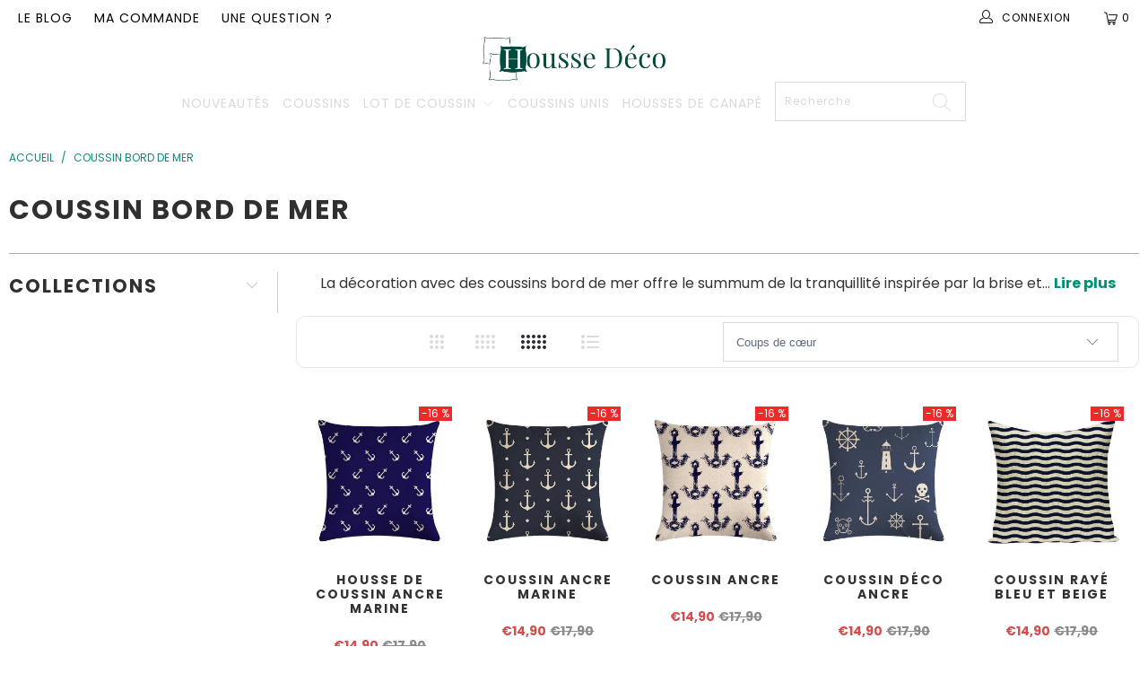

--- FILE ---
content_type: text/html; charset=utf-8
request_url: https://housse-deco.com/collections/coussin-bord-de-mer
body_size: 50640
content:


 <!DOCTYPE html>
<html lang="fr"> <head> <!-- Global site tag (gtag.js) - Google Ads: 10789892302 -->
<script async data-src="https://www.googletagmanager.com/gtag/js?id=AW-10789892302"></script>
<script>
  window.dataLayer = window.dataLayer || [];
  function gtag(){dataLayer.push(arguments);}
  gtag('js', new Date());

  gtag('config', 'AW-10789892302');
</script> <meta charset="utf-8"> <meta http-equiv="cleartype" content="on"> <meta name="robots" content="index,follow"> <!-- Mobile Specific Metas --> <meta name="HandheldFriendly" content="True"> <meta name="MobileOptimized" content="320"> <meta name="viewport" content="width=device-width,initial-scale=1"> <meta name="theme-color" content="#ffffff"> <title>
      Coussin Bord de Mer | Housse Déco</title> <link rel="preconnect dns-prefetch" href="https://fonts.shopifycdn.com" /> <link rel="preconnect dns-prefetch" href="https://cdn.shopify.com" /> <link rel="preconnect dns-prefetch" href="https://v.shopify.com" /> <link rel="preconnect dns-prefetch" href="https://cdn.shopifycloud.com" /> <link rel="preconnect dns-prefetch" href="https://productreviews.shopifycdn.com" /> <link rel="stylesheet" href="https://cdnjs.cloudflare.com/ajax/libs/fancybox/3.5.6/jquery.fancybox.css"> <link rel="stylesheet" href="https://maxcdn.bootstrapcdn.com/font-awesome/4.5.0/css/font-awesome.min.css">
<link href="https://fonts.googleapis.com/css?family=Merriweather:400,900,900i" rel="stylesheet"> <!-- Stylesheets Snow Theme --> <link href="//housse-deco.com/cdn/shop/t/16/assets/styles.scss.css?v=4633183961716707801764110725" rel="stylesheet" type="text/css" media="all" /> <script>
      window.lazySizesConfig = window.lazySizesConfig || {};

      lazySizesConfig.expand = 300;
      lazySizesConfig.loadHidden = false;

      !function(a,b){var c=b(a,a.document);a.lazySizes=c,"object"==typeof module&&module.exports&&(module.exports=c)}(window,function(a,b){"use strict";if(b.getElementsByClassName){var c,d,e=b.documentElement,f=a.Date,g=a.HTMLPictureElement,h="addEventListener",i="getAttribute",j=a[h],k=a.setTimeout,l=a.requestAnimationFrame||k,m=a.requestIdleCallback,n=/^picture$/i,o=["load","error","lazyincluded","_lazyloaded"],p={},q=Array.prototype.forEach,r=function(a,b){return p[b]||(p[b]=new RegExp("(\\s|^)"+b+"(\\s|$)")),p[b].test(a[i]("class")||"")&&p[b]},s=function(a,b){r(a,b)||a.setAttribute("class",(a[i]("class")||"").trim()+" "+b)},t=function(a,b){var c;(c=r(a,b))&&a.setAttribute("class",(a[i]("class")||"").replace(c," "))},u=function(a,b,c){var d=c?h:"removeEventListener";c&&u(a,b),o.forEach(function(c){a[d](c,b)})},v=function(a,d,e,f,g){var h=b.createEvent("Event");return e||(e={}),e.instance=c,h.initEvent(d,!f,!g),h.detail=e,a.dispatchEvent(h),h},w=function(b,c){var e;!g&&(e=a.picturefill||d.pf)?(c&&c.src&&!b[i]("srcset")&&b.setAttribute("srcset",c.src),e({reevaluate:!0,elements:[b]})):c&&c.src&&(b.src=c.src)},x=function(a,b){return(getComputedStyle(a,null)||{})[b]},y=function(a,b,c){for(c=c||a.offsetWidth;c<d.minSize&&b&&!a._lazysizesWidth;)c=b.offsetWidth,b=b.parentNode;return c},z=function(){var a,c,d=[],e=[],f=d,g=function(){var b=f;for(f=d.length?e:d,a=!0,c=!1;b.length;)b.shift()();a=!1},h=function(d,e){a&&!e?d.apply(this,arguments):(f.push(d),c||(c=!0,(b.hidden?k:l)(g)))};return h._lsFlush=g,h}(),A=function(a,b){return b?function(){z(a)}:function(){var b=this,c=arguments;z(function(){a.apply(b,c)})}},B=function(a){var b,c=0,e=d.throttleDelay,g=d.ricTimeout,h=function(){b=!1,c=f.now(),a()},i=m&&g>49?function(){m(h,{timeout:g}),g!==d.ricTimeout&&(g=d.ricTimeout)}:A(function(){k(h)},!0);return function(a){var d;(a=a===!0)&&(g=33),b||(b=!0,d=e-(f.now()-c),0>d&&(d=0),a||9>d?i():k(i,d))}},C=function(a){var b,c,d=99,e=function(){b=null,a()},g=function(){var a=f.now()-c;d>a?k(g,d-a):(m||e)(e)};return function(){c=f.now(),b||(b=k(g,d))}};!function(){var b,c={lazyClass:"lazyload",loadedClass:"lazyloaded",loadingClass:"lazyloading",preloadClass:"lazypreload",errorClass:"lazyerror",autosizesClass:"lazyautosizes",srcAttr:"data-src",srcsetAttr:"data-srcset",sizesAttr:"data-sizes",minSize:40,customMedia:{},init:!0,expFactor:1.5,hFac:.8,loadMode:2,loadHidden:!0,ricTimeout:0,throttleDelay:125};d=a.lazySizesConfig||a.lazysizesConfig||{};for(b in c)b in d||(d[b]=c[b]);a.lazySizesConfig=d,k(function(){d.init&&F()})}();var D=function(){var g,l,m,o,p,y,D,F,G,H,I,J,K,L,M=/^img$/i,N=/^iframe$/i,O="onscroll"in a&&!/(gle|ing)bot/.test(navigator.userAgent),P=0,Q=0,R=0,S=-1,T=function(a){R--,a&&a.target&&u(a.target,T),(!a||0>R||!a.target)&&(R=0)},U=function(a,c){var d,f=a,g="hidden"==x(b.body,"visibility")||"hidden"!=x(a.parentNode,"visibility")&&"hidden"!=x(a,"visibility");for(F-=c,I+=c,G-=c,H+=c;g&&(f=f.offsetParent)&&f!=b.body&&f!=e;)g=(x(f,"opacity")||1)>0,g&&"visible"!=x(f,"overflow")&&(d=f.getBoundingClientRect(),g=H>d.left&&G<d.right&&I>d.top-1&&F<d.bottom+1);return g},V=function(){var a,f,h,j,k,m,n,p,q,r=c.elements;if((o=d.loadMode)&&8>R&&(a=r.length)){f=0,S++,null==K&&("expand"in d||(d.expand=e.clientHeight>500&&e.clientWidth>500?500:370),J=d.expand,K=J*d.expFactor),K>Q&&1>R&&S>2&&o>2&&!b.hidden?(Q=K,S=0):Q=o>1&&S>1&&6>R?J:P;for(;a>f;f++)if(r[f]&&!r[f]._lazyRace)if(O)if((p=r[f][i]("data-expand"))&&(m=1*p)||(m=Q),q!==m&&(y=innerWidth+m*L,D=innerHeight+m,n=-1*m,q=m),h=r[f].getBoundingClientRect(),(I=h.bottom)>=n&&(F=h.top)<=D&&(H=h.right)>=n*L&&(G=h.left)<=y&&(I||H||G||F)&&(d.loadHidden||"hidden"!=x(r[f],"visibility"))&&(l&&3>R&&!p&&(3>o||4>S)||U(r[f],m))){if(ba(r[f]),k=!0,R>9)break}else!k&&l&&!j&&4>R&&4>S&&o>2&&(g[0]||d.preloadAfterLoad)&&(g[0]||!p&&(I||H||G||F||"auto"!=r[f][i](d.sizesAttr)))&&(j=g[0]||r[f]);else ba(r[f]);j&&!k&&ba(j)}},W=B(V),X=function(a){s(a.target,d.loadedClass),t(a.target,d.loadingClass),u(a.target,Z),v(a.target,"lazyloaded")},Y=A(X),Z=function(a){Y({target:a.target})},$=function(a,b){try{a.contentWindow.location.replace(b)}catch(c){a.src=b}},_=function(a){var b,c=a[i](d.srcsetAttr);(b=d.customMedia[a[i]("data-media")||a[i]("media")])&&a.setAttribute("media",b),c&&a.setAttribute("srcset",c)},aa=A(function(a,b,c,e,f){var g,h,j,l,o,p;(o=v(a,"lazybeforeunveil",b)).defaultPrevented||(e&&(c?s(a,d.autosizesClass):a.setAttribute("sizes",e)),h=a[i](d.srcsetAttr),g=a[i](d.srcAttr),f&&(j=a.parentNode,l=j&&n.test(j.nodeName||"")),p=b.firesLoad||"src"in a&&(h||g||l),o={target:a},p&&(u(a,T,!0),clearTimeout(m),m=k(T,2500),s(a,d.loadingClass),u(a,Z,!0)),l&&q.call(j.getElementsByTagName("source"),_),h?a.setAttribute("srcset",h):g&&!l&&(N.test(a.nodeName)?$(a,g):a.src=g),f&&(h||l)&&w(a,{src:g})),a._lazyRace&&delete a._lazyRace,t(a,d.lazyClass),z(function(){(!p||a.complete&&a.naturalWidth>1)&&(p?T(o):R--,X(o))},!0)}),ba=function(a){var b,c=M.test(a.nodeName),e=c&&(a[i](d.sizesAttr)||a[i]("sizes")),f="auto"==e;(!f&&l||!c||!a[i]("src")&&!a.srcset||a.complete||r(a,d.errorClass)||!r(a,d.lazyClass))&&(b=v(a,"lazyunveilread").detail,f&&E.updateElem(a,!0,a.offsetWidth),a._lazyRace=!0,R++,aa(a,b,f,e,c))},ca=function(){if(!l){if(f.now()-p<999)return void k(ca,999);var a=C(function(){d.loadMode=3,W()});l=!0,d.loadMode=3,W(),j("scroll",function(){3==d.loadMode&&(d.loadMode=2),a()},!0)}};return{_:function(){p=f.now(),c.elements=b.getElementsByClassName(d.lazyClass),g=b.getElementsByClassName(d.lazyClass+" "+d.preloadClass),L=d.hFac,j("scroll",W,!0),j("resize",W,!0),a.MutationObserver?new MutationObserver(W).observe(e,{childList:!0,subtree:!0,attributes:!0}):(e[h]("DOMNodeInserted",W,!0),e[h]("DOMAttrModified",W,!0),setInterval(W,999)),j("hashchange",W,!0),["focus","mouseover","click","load","transitionend","animationend","webkitAnimationEnd"].forEach(function(a){b[h](a,W,!0)}),/d$|^c/.test(b.readyState)?ca():(j("load",ca),b[h]("DOMContentLoaded",W),k(ca,2e4)),c.elements.length?(V(),z._lsFlush()):W()},checkElems:W,unveil:ba}}(),E=function(){var a,c=A(function(a,b,c,d){var e,f,g;if(a._lazysizesWidth=d,d+="px",a.setAttribute("sizes",d),n.test(b.nodeName||""))for(e=b.getElementsByTagName("source"),f=0,g=e.length;g>f;f++)e[f].setAttribute("sizes",d);c.detail.dataAttr||w(a,c.detail)}),e=function(a,b,d){var e,f=a.parentNode;f&&(d=y(a,f,d),e=v(a,"lazybeforesizes",{width:d,dataAttr:!!b}),e.defaultPrevented||(d=e.detail.width,d&&d!==a._lazysizesWidth&&c(a,f,e,d)))},f=function(){var b,c=a.length;if(c)for(b=0;c>b;b++)e(a[b])},g=C(f);return{_:function(){a=b.getElementsByClassName(d.autosizesClass),j("resize",g)},checkElems:g,updateElem:e}}(),F=function(){F.i||(F.i=!0,E._(),D._())};return c={cfg:d,autoSizer:E,loader:D,init:F,uP:w,aC:s,rC:t,hC:r,fire:v,gW:y,rAF:z}}});

      !function(a,b){var c=function(){b(a.lazySizes),a.removeEventListener("lazyunveilread",c,!0)};b=b.bind(null,a,a.document),"object"==typeof module&&module.exports?b(require("lazysizes")):a.lazySizes?c():a.addEventListener("lazyunveilread",c,!0)}(window,function(a,b,c){"use strict";function d(){this.ratioElems=b.getElementsByClassName("lazyaspectratio"),this._setupEvents(),this.processImages()}if(a.addEventListener){var e,f,g,h=Array.prototype.forEach,i=/^picture$/i,j="data-aspectratio",k="img["+j+"]",l=function(b){return a.matchMedia?(l=function(a){return!a||(matchMedia(a)||{}).matches})(b):a.Modernizr&&Modernizr.mq?!b||Modernizr.mq(b):!b},m=c.aC,n=c.rC,o=c.cfg;d.prototype={_setupEvents:function(){var a=this,c=function(b){b.naturalWidth<36?a.addAspectRatio(b,!0):a.removeAspectRatio(b,!0)},d=function(){a.processImages()};b.addEventListener("load",function(a){a.target.getAttribute&&a.target.getAttribute(j)&&c(a.target)},!0),addEventListener("resize",function(){var b,d=function(){h.call(a.ratioElems,c)};return function(){clearTimeout(b),b=setTimeout(d,99)}}()),b.addEventListener("DOMContentLoaded",d),addEventListener("load",d)},processImages:function(a){var c,d;a||(a=b),c="length"in a&&!a.nodeName?a:a.querySelectorAll(k);for(d=0;d<c.length;d++)c[d].naturalWidth>36?this.removeAspectRatio(c[d]):this.addAspectRatio(c[d])},getSelectedRatio:function(a){var b,c,d,e,f,g=a.parentNode;if(g&&i.test(g.nodeName||""))for(d=g.getElementsByTagName("source"),b=0,c=d.length;c>b;b++)if(e=d[b].getAttribute("data-media")||d[b].getAttribute("media"),o.customMedia[e]&&(e=o.customMedia[e]),l(e)){f=d[b].getAttribute(j);break}return f||a.getAttribute(j)||""},parseRatio:function(){var a=/^\s*([+\d\.]+)(\s*[\/x]\s*([+\d\.]+))?\s*$/,b={};return function(c){var d;return!b[c]&&(d=c.match(a))&&(d[3]?b[c]=d[1]/d[3]:b[c]=1*d[1]),b[c]}}(),addAspectRatio:function(b,c){var d,e=b.offsetWidth,f=b.offsetHeight;return c||m(b,"lazyaspectratio"),36>e&&0>=f?void((e||f&&a.console)&&console.log("Define width or height of image, so we can calculate the other dimension")):(d=this.getSelectedRatio(b),d=this.parseRatio(d),void(d&&(e?b.style.height=e/d+"px":b.style.width=f*d+"px")))},removeAspectRatio:function(a){n(a,"lazyaspectratio"),a.style.height="",a.style.width="",a.removeAttribute(j)}},f=function(){g=a.jQuery||a.Zepto||a.shoestring||a.$,g&&g.fn&&!g.fn.imageRatio&&g.fn.filter&&g.fn.add&&g.fn.find?g.fn.imageRatio=function(){return e.processImages(this.find(k).add(this.filter(k))),this}:g=!1},f(),setTimeout(f),e=new d,a.imageRatio=e,"object"==typeof module&&module.exports?module.exports=e:"function"==typeof define&&define.amd&&define(e)}});

        !function(a,b){var c=function(){b(a.lazySizes),a.removeEventListener("lazyunveilread",c,!0)};b=b.bind(null,a,a.document),"object"==typeof module&&module.exports?b(require("lazysizes")):a.lazySizes?c():a.addEventListener("lazyunveilread",c,!0)}(window,function(a,b,c){"use strict";if(a.addEventListener){var d=/\s+/g,e=/\s*\|\s+|\s+\|\s*/g,f=/^(.+?)(?:\s+\[\s*(.+?)\s*\])(?:\s+\[\s*(.+?)\s*\])?$/,g=/^\s*\(*\s*type\s*:\s*(.+?)\s*\)*\s*$/,h=/\(|\)|'/,i={contain:1,cover:1},j=function(a){var b=c.gW(a,a.parentNode);return(!a._lazysizesWidth||b>a._lazysizesWidth)&&(a._lazysizesWidth=b),a._lazysizesWidth},k=function(a){var b;return b=(getComputedStyle(a)||{getPropertyValue:function(){}}).getPropertyValue("background-size"),!i[b]&&i[a.style.backgroundSize]&&(b=a.style.backgroundSize),b},l=function(a,b){if(b){var c=b.match(g);c&&c[1]?a.setAttribute("type",c[1]):a.setAttribute("media",lazySizesConfig.customMedia[b]||b)}},m=function(a,c,g){var h=b.createElement("picture"),i=c.getAttribute(lazySizesConfig.sizesAttr),j=c.getAttribute("data-ratio"),k=c.getAttribute("data-optimumx");c._lazybgset&&c._lazybgset.parentNode==c&&c.removeChild(c._lazybgset),Object.defineProperty(g,"_lazybgset",{value:c,writable:!0}),Object.defineProperty(c,"_lazybgset",{value:h,writable:!0}),a=a.replace(d," ").split(e),h.style.display="none",g.className=lazySizesConfig.lazyClass,1!=a.length||i||(i="auto"),a.forEach(function(a){var c,d=b.createElement("source");i&&"auto"!=i&&d.setAttribute("sizes",i),(c=a.match(f))?(d.setAttribute(lazySizesConfig.srcsetAttr,c[1]),l(d,c[2]),l(d,c[3])):d.setAttribute(lazySizesConfig.srcsetAttr,a),h.appendChild(d)}),i&&(g.setAttribute(lazySizesConfig.sizesAttr,i),c.removeAttribute(lazySizesConfig.sizesAttr),c.removeAttribute("sizes")),k&&g.setAttribute("data-optimumx",k),j&&g.setAttribute("data-ratio",j),h.appendChild(g),c.appendChild(h)},n=function(a){if(a.target._lazybgset){var b=a.target,d=b._lazybgset,e=b.currentSrc||b.src;if(e){var f=c.fire(d,"bgsetproxy",{src:e,useSrc:h.test(e)?JSON.stringify(e):e});f.defaultPrevented||(d.style.backgroundImage="url("+f.detail.useSrc+")")}b._lazybgsetLoading&&(c.fire(d,"_lazyloaded",{},!1,!0),delete b._lazybgsetLoading)}};addEventListener("lazybeforeunveil",function(a){var d,e,f;!a.defaultPrevented&&(d=a.target.getAttribute("data-bgset"))&&(f=a.target,e=b.createElement("img"),e.alt="",e._lazybgsetLoading=!0,a.detail.firesLoad=!0,m(d,f,e),setTimeout(function(){c.loader.unveil(e),c.rAF(function(){c.fire(e,"_lazyloaded",{},!0,!0),e.complete&&n({target:e})})}))}),b.addEventListener("load",n,!0),a.addEventListener("lazybeforesizes",function(a){if(a.detail.instance==c&&a.target._lazybgset&&a.detail.dataAttr){var b=a.target._lazybgset,d=k(b);i[d]&&(a.target._lazysizesParentFit=d,c.rAF(function(){a.target.setAttribute("data-parent-fit",d),a.target._lazysizesParentFit&&delete a.target._lazysizesParentFit}))}},!0),b.documentElement.addEventListener("lazybeforesizes",function(a){!a.defaultPrevented&&a.target._lazybgset&&a.detail.instance==c&&(a.detail.width=j(a.target._lazybgset))})}});</script> <meta name="description" content="Découvrez notre sélection de Coussin Bord de Mer. Imaginez et créez un espace au style marin avec des Housses de Coussin au motif unique." /> <link rel="shortcut icon" type="image/x-icon" href="//housse-deco.com/cdn/shop/files/favicon_180x180.png?v=1614289725"> <link rel="apple-touch-icon" href="//housse-deco.com/cdn/shop/files/favicon_180x180.png?v=1614289725"/> <link rel="apple-touch-icon" sizes="57x57" href="//housse-deco.com/cdn/shop/files/favicon_57x57.png?v=1614289725"/> <link rel="apple-touch-icon" sizes="60x60" href="//housse-deco.com/cdn/shop/files/favicon_60x60.png?v=1614289725"/> <link rel="apple-touch-icon" sizes="72x72" href="//housse-deco.com/cdn/shop/files/favicon_72x72.png?v=1614289725"/> <link rel="apple-touch-icon" sizes="76x76" href="//housse-deco.com/cdn/shop/files/favicon_76x76.png?v=1614289725"/> <link rel="apple-touch-icon" sizes="114x114" href="//housse-deco.com/cdn/shop/files/favicon_114x114.png?v=1614289725"/> <link rel="apple-touch-icon" sizes="180x180" href="//housse-deco.com/cdn/shop/files/favicon_180x180.png?v=1614289725"/> <link rel="apple-touch-icon" sizes="228x228" href="//housse-deco.com/cdn/shop/files/favicon_228x228.png?v=1614289725"/> <link rel="canonical" href="https://housse-deco.com/collections/coussin-bord-de-mer" /> <script>window.performance && window.performance.mark && window.performance.mark('shopify.content_for_header.start');</script><meta id="shopify-digital-wallet" name="shopify-digital-wallet" content="/26603225162/digital_wallets/dialog">
<meta name="shopify-checkout-api-token" content="4f174b396d57672738f0e16c43a26821">
<link rel="alternate" type="application/atom+xml" title="Feed" href="/collections/coussin-bord-de-mer.atom" />
<link rel="next" href="/collections/coussin-bord-de-mer?page=2">
<link rel="alternate" type="application/json+oembed" href="https://housse-deco.com/collections/coussin-bord-de-mer.oembed">
<script async="async" src="/checkouts/internal/preloads.js?locale=fr-FR"></script>
<link rel="preconnect" href="https://shop.app" crossorigin="anonymous">
<script async="async" src="https://shop.app/checkouts/internal/preloads.js?locale=fr-FR&shop_id=26603225162" crossorigin="anonymous"></script>
<script id="apple-pay-shop-capabilities" type="application/json">{"shopId":26603225162,"countryCode":"PL","currencyCode":"EUR","merchantCapabilities":["supports3DS"],"merchantId":"gid:\/\/shopify\/Shop\/26603225162","merchantName":"Housse Déco","requiredBillingContactFields":["postalAddress","email","phone"],"requiredShippingContactFields":["postalAddress","email","phone"],"shippingType":"shipping","supportedNetworks":["visa","masterCard","amex"],"total":{"type":"pending","label":"Housse Déco","amount":"1.00"},"shopifyPaymentsEnabled":true,"supportsSubscriptions":true}</script>
<script id="shopify-features" type="application/json">{"accessToken":"4f174b396d57672738f0e16c43a26821","betas":["rich-media-storefront-analytics"],"domain":"housse-deco.com","predictiveSearch":true,"shopId":26603225162,"locale":"fr"}</script>
<script>var Shopify = Shopify || {};
Shopify.shop = "boutiquecoussin.myshopify.com";
Shopify.locale = "fr";
Shopify.currency = {"active":"EUR","rate":"1.0"};
Shopify.country = "FR";
Shopify.theme = {"name":"Copy of HOUSSE DECO V3 \/\/\/\/","id":147120193882,"schema_name":"Snow Theme","schema_version":"1.0","theme_store_id":null,"role":"main"};
Shopify.theme.handle = "null";
Shopify.theme.style = {"id":null,"handle":null};
Shopify.cdnHost = "housse-deco.com/cdn";
Shopify.routes = Shopify.routes || {};
Shopify.routes.root = "/";</script>
<script type="module">!function(o){(o.Shopify=o.Shopify||{}).modules=!0}(window);</script>
<script>!function(o){function n(){var o=[];function n(){o.push(Array.prototype.slice.apply(arguments))}return n.q=o,n}var t=o.Shopify=o.Shopify||{};t.loadFeatures=n(),t.autoloadFeatures=n()}(window);</script>
<script>
  window.ShopifyPay = window.ShopifyPay || {};
  window.ShopifyPay.apiHost = "shop.app\/pay";
  window.ShopifyPay.redirectState = null;
</script>
<script id="shop-js-analytics" type="application/json">{"pageType":"collection"}</script>
<script defer="defer" async type="module" src="//housse-deco.com/cdn/shopifycloud/shop-js/modules/v2/client.init-shop-cart-sync_BcDpqI9l.fr.esm.js"></script>
<script defer="defer" async type="module" src="//housse-deco.com/cdn/shopifycloud/shop-js/modules/v2/chunk.common_a1Rf5Dlz.esm.js"></script>
<script defer="defer" async type="module" src="//housse-deco.com/cdn/shopifycloud/shop-js/modules/v2/chunk.modal_Djra7sW9.esm.js"></script>
<script type="module">
  await import("//housse-deco.com/cdn/shopifycloud/shop-js/modules/v2/client.init-shop-cart-sync_BcDpqI9l.fr.esm.js");
await import("//housse-deco.com/cdn/shopifycloud/shop-js/modules/v2/chunk.common_a1Rf5Dlz.esm.js");
await import("//housse-deco.com/cdn/shopifycloud/shop-js/modules/v2/chunk.modal_Djra7sW9.esm.js");

  window.Shopify.SignInWithShop?.initShopCartSync?.({"fedCMEnabled":true,"windoidEnabled":true});

</script>
<script>
  window.Shopify = window.Shopify || {};
  if (!window.Shopify.featureAssets) window.Shopify.featureAssets = {};
  window.Shopify.featureAssets['shop-js'] = {"shop-cart-sync":["modules/v2/client.shop-cart-sync_BLrx53Hf.fr.esm.js","modules/v2/chunk.common_a1Rf5Dlz.esm.js","modules/v2/chunk.modal_Djra7sW9.esm.js"],"init-fed-cm":["modules/v2/client.init-fed-cm_C8SUwJ8U.fr.esm.js","modules/v2/chunk.common_a1Rf5Dlz.esm.js","modules/v2/chunk.modal_Djra7sW9.esm.js"],"shop-cash-offers":["modules/v2/client.shop-cash-offers_BBp_MjBM.fr.esm.js","modules/v2/chunk.common_a1Rf5Dlz.esm.js","modules/v2/chunk.modal_Djra7sW9.esm.js"],"shop-login-button":["modules/v2/client.shop-login-button_Dw6kG_iO.fr.esm.js","modules/v2/chunk.common_a1Rf5Dlz.esm.js","modules/v2/chunk.modal_Djra7sW9.esm.js"],"pay-button":["modules/v2/client.pay-button_BJDaAh68.fr.esm.js","modules/v2/chunk.common_a1Rf5Dlz.esm.js","modules/v2/chunk.modal_Djra7sW9.esm.js"],"shop-button":["modules/v2/client.shop-button_DBWL94V3.fr.esm.js","modules/v2/chunk.common_a1Rf5Dlz.esm.js","modules/v2/chunk.modal_Djra7sW9.esm.js"],"avatar":["modules/v2/client.avatar_BTnouDA3.fr.esm.js"],"init-windoid":["modules/v2/client.init-windoid_77FSIiws.fr.esm.js","modules/v2/chunk.common_a1Rf5Dlz.esm.js","modules/v2/chunk.modal_Djra7sW9.esm.js"],"init-shop-for-new-customer-accounts":["modules/v2/client.init-shop-for-new-customer-accounts_QoC3RJm9.fr.esm.js","modules/v2/client.shop-login-button_Dw6kG_iO.fr.esm.js","modules/v2/chunk.common_a1Rf5Dlz.esm.js","modules/v2/chunk.modal_Djra7sW9.esm.js"],"init-shop-email-lookup-coordinator":["modules/v2/client.init-shop-email-lookup-coordinator_D4ioGzPw.fr.esm.js","modules/v2/chunk.common_a1Rf5Dlz.esm.js","modules/v2/chunk.modal_Djra7sW9.esm.js"],"init-shop-cart-sync":["modules/v2/client.init-shop-cart-sync_BcDpqI9l.fr.esm.js","modules/v2/chunk.common_a1Rf5Dlz.esm.js","modules/v2/chunk.modal_Djra7sW9.esm.js"],"shop-toast-manager":["modules/v2/client.shop-toast-manager_B-eIbpHW.fr.esm.js","modules/v2/chunk.common_a1Rf5Dlz.esm.js","modules/v2/chunk.modal_Djra7sW9.esm.js"],"init-customer-accounts":["modules/v2/client.init-customer-accounts_BcBSUbIK.fr.esm.js","modules/v2/client.shop-login-button_Dw6kG_iO.fr.esm.js","modules/v2/chunk.common_a1Rf5Dlz.esm.js","modules/v2/chunk.modal_Djra7sW9.esm.js"],"init-customer-accounts-sign-up":["modules/v2/client.init-customer-accounts-sign-up_DvG__VHD.fr.esm.js","modules/v2/client.shop-login-button_Dw6kG_iO.fr.esm.js","modules/v2/chunk.common_a1Rf5Dlz.esm.js","modules/v2/chunk.modal_Djra7sW9.esm.js"],"shop-follow-button":["modules/v2/client.shop-follow-button_Dnx6fDH9.fr.esm.js","modules/v2/chunk.common_a1Rf5Dlz.esm.js","modules/v2/chunk.modal_Djra7sW9.esm.js"],"checkout-modal":["modules/v2/client.checkout-modal_BDH3MUqJ.fr.esm.js","modules/v2/chunk.common_a1Rf5Dlz.esm.js","modules/v2/chunk.modal_Djra7sW9.esm.js"],"shop-login":["modules/v2/client.shop-login_CV9Paj8R.fr.esm.js","modules/v2/chunk.common_a1Rf5Dlz.esm.js","modules/v2/chunk.modal_Djra7sW9.esm.js"],"lead-capture":["modules/v2/client.lead-capture_DGQOTB4e.fr.esm.js","modules/v2/chunk.common_a1Rf5Dlz.esm.js","modules/v2/chunk.modal_Djra7sW9.esm.js"],"payment-terms":["modules/v2/client.payment-terms_BQYK7nq4.fr.esm.js","modules/v2/chunk.common_a1Rf5Dlz.esm.js","modules/v2/chunk.modal_Djra7sW9.esm.js"]};
</script>
<script>(function() {
  var isLoaded = false;
  function asyncLoad() {
    if (isLoaded) return;
    isLoaded = true;
    var urls = ["https:\/\/static.klaviyo.com\/onsite\/js\/klaviyo.js?company_id=RA8GAd\u0026shop=boutiquecoussin.myshopify.com","https:\/\/static.klaviyo.com\/onsite\/js\/klaviyo.js?company_id=RA8GAd\u0026shop=boutiquecoussin.myshopify.com","https:\/\/cdn.shopify.com\/s\/files\/1\/0266\/0322\/5162\/t\/16\/assets\/booster_eu_cookie_26603225162.js?v=1680885587\u0026shop=boutiquecoussin.myshopify.com"];
    for (var i = 0; i <urls.length; i++) {
      var s = document.createElement('script');
      s.type = 'text/javascript';
      s.async = true;
      s.src = urls[i];
      var x = document.getElementsByTagName('script')[0];
      x.parentNode.insertBefore(s, x);
    }
  };
  if(window.attachEvent) {
    window.attachEvent('onload', asyncLoad);
  } else {
    window.addEventListener('load', asyncLoad, false);
  }
})();</script>
<script id="__st">var __st={"a":26603225162,"offset":3600,"reqid":"3308934d-cf04-4499-b3a7-c3d73ce41aec-1769475574","pageurl":"housse-deco.com\/collections\/coussin-bord-de-mer","u":"43a6a3607506","p":"collection","rtyp":"collection","rid":152530518090};</script>
<script>window.ShopifyPaypalV4VisibilityTracking = true;</script>
<script id="captcha-bootstrap">!function(){'use strict';const t='contact',e='account',n='new_comment',o=[[t,t],['blogs',n],['comments',n],[t,'customer']],c=[[e,'customer_login'],[e,'guest_login'],[e,'recover_customer_password'],[e,'create_customer']],r=t=>t.map((([t,e])=>`form[action*='/${t}']:not([data-nocaptcha='true']) input[name='form_type'][value='${e}']`)).join(','),a=t=>()=>t?[...document.querySelectorAll(t)].map((t=>t.form)):[];function s(){const t=[...o],e=r(t);return a(e)}const i='password',u='form_key',d=['recaptcha-v3-token','g-recaptcha-response','h-captcha-response',i],f=()=>{try{return window.sessionStorage}catch{return}},m='__shopify_v',_=t=>t.elements[u];function p(t,e,n=!1){try{const o=window.sessionStorage,c=JSON.parse(o.getItem(e)),{data:r}=function(t){const{data:e,action:n}=t;return t[m]||n?{data:e,action:n}:{data:t,action:n}}(c);for(const[e,n]of Object.entries(r))t.elements[e]&&(t.elements[e].value=n);n&&o.removeItem(e)}catch(o){console.error('form repopulation failed',{error:o})}}const l='form_type',E='cptcha';function T(t){t.dataset[E]=!0}const w=window,h=w.document,L='Shopify',v='ce_forms',y='captcha';let A=!1;((t,e)=>{const n=(g='f06e6c50-85a8-45c8-87d0-21a2b65856fe',I='https://cdn.shopify.com/shopifycloud/storefront-forms-hcaptcha/ce_storefront_forms_captcha_hcaptcha.v1.5.2.iife.js',D={infoText:'Protégé par hCaptcha',privacyText:'Confidentialité',termsText:'Conditions'},(t,e,n)=>{const o=w[L][v],c=o.bindForm;if(c)return c(t,g,e,D).then(n);var r;o.q.push([[t,g,e,D],n]),r=I,A||(h.body.append(Object.assign(h.createElement('script'),{id:'captcha-provider',async:!0,src:r})),A=!0)});var g,I,D;w[L]=w[L]||{},w[L][v]=w[L][v]||{},w[L][v].q=[],w[L][y]=w[L][y]||{},w[L][y].protect=function(t,e){n(t,void 0,e),T(t)},Object.freeze(w[L][y]),function(t,e,n,w,h,L){const[v,y,A,g]=function(t,e,n){const i=e?o:[],u=t?c:[],d=[...i,...u],f=r(d),m=r(i),_=r(d.filter((([t,e])=>n.includes(e))));return[a(f),a(m),a(_),s()]}(w,h,L),I=t=>{const e=t.target;return e instanceof HTMLFormElement?e:e&&e.form},D=t=>v().includes(t);t.addEventListener('submit',(t=>{const e=I(t);if(!e)return;const n=D(e)&&!e.dataset.hcaptchaBound&&!e.dataset.recaptchaBound,o=_(e),c=g().includes(e)&&(!o||!o.value);(n||c)&&t.preventDefault(),c&&!n&&(function(t){try{if(!f())return;!function(t){const e=f();if(!e)return;const n=_(t);if(!n)return;const o=n.value;o&&e.removeItem(o)}(t);const e=Array.from(Array(32),(()=>Math.random().toString(36)[2])).join('');!function(t,e){_(t)||t.append(Object.assign(document.createElement('input'),{type:'hidden',name:u})),t.elements[u].value=e}(t,e),function(t,e){const n=f();if(!n)return;const o=[...t.querySelectorAll(`input[type='${i}']`)].map((({name:t})=>t)),c=[...d,...o],r={};for(const[a,s]of new FormData(t).entries())c.includes(a)||(r[a]=s);n.setItem(e,JSON.stringify({[m]:1,action:t.action,data:r}))}(t,e)}catch(e){console.error('failed to persist form',e)}}(e),e.submit())}));const S=(t,e)=>{t&&!t.dataset[E]&&(n(t,e.some((e=>e===t))),T(t))};for(const o of['focusin','change'])t.addEventListener(o,(t=>{const e=I(t);D(e)&&S(e,y())}));const B=e.get('form_key'),M=e.get(l),P=B&&M;t.addEventListener('DOMContentLoaded',(()=>{const t=y();if(P)for(const e of t)e.elements[l].value===M&&p(e,B);[...new Set([...A(),...v().filter((t=>'true'===t.dataset.shopifyCaptcha))])].forEach((e=>S(e,t)))}))}(h,new URLSearchParams(w.location.search),n,t,e,['guest_login'])})(!0,!0)}();</script>
<script integrity="sha256-4kQ18oKyAcykRKYeNunJcIwy7WH5gtpwJnB7kiuLZ1E=" data-source-attribution="shopify.loadfeatures" defer="defer" src="//housse-deco.com/cdn/shopifycloud/storefront/assets/storefront/load_feature-a0a9edcb.js" crossorigin="anonymous"></script>
<script crossorigin="anonymous" defer="defer" src="//housse-deco.com/cdn/shopifycloud/storefront/assets/shopify_pay/storefront-65b4c6d7.js?v=20250812"></script>
<script data-source-attribution="shopify.dynamic_checkout.dynamic.init">var Shopify=Shopify||{};Shopify.PaymentButton=Shopify.PaymentButton||{isStorefrontPortableWallets:!0,init:function(){window.Shopify.PaymentButton.init=function(){};var t=document.createElement("script");t.src="https://housse-deco.com/cdn/shopifycloud/portable-wallets/latest/portable-wallets.fr.js",t.type="module",document.head.appendChild(t)}};
</script>
<script data-source-attribution="shopify.dynamic_checkout.buyer_consent">
  function portableWalletsHideBuyerConsent(e){var t=document.getElementById("shopify-buyer-consent"),n=document.getElementById("shopify-subscription-policy-button");t&&n&&(t.classList.add("hidden"),t.setAttribute("aria-hidden","true"),n.removeEventListener("click",e))}function portableWalletsShowBuyerConsent(e){var t=document.getElementById("shopify-buyer-consent"),n=document.getElementById("shopify-subscription-policy-button");t&&n&&(t.classList.remove("hidden"),t.removeAttribute("aria-hidden"),n.addEventListener("click",e))}window.Shopify?.PaymentButton&&(window.Shopify.PaymentButton.hideBuyerConsent=portableWalletsHideBuyerConsent,window.Shopify.PaymentButton.showBuyerConsent=portableWalletsShowBuyerConsent);
</script>
<script data-source-attribution="shopify.dynamic_checkout.cart.bootstrap">document.addEventListener("DOMContentLoaded",(function(){function t(){return document.querySelector("shopify-accelerated-checkout-cart, shopify-accelerated-checkout")}if(t())Shopify.PaymentButton.init();else{new MutationObserver((function(e,n){t()&&(Shopify.PaymentButton.init(),n.disconnect())})).observe(document.body,{childList:!0,subtree:!0})}}));
</script>
<link id="shopify-accelerated-checkout-styles" rel="stylesheet" media="screen" href="https://housse-deco.com/cdn/shopifycloud/portable-wallets/latest/accelerated-checkout-backwards-compat.css" crossorigin="anonymous">
<style id="shopify-accelerated-checkout-cart">
        #shopify-buyer-consent {
  margin-top: 1em;
  display: inline-block;
  width: 100%;
}

#shopify-buyer-consent.hidden {
  display: none;
}

#shopify-subscription-policy-button {
  background: none;
  border: none;
  padding: 0;
  text-decoration: underline;
  font-size: inherit;
  cursor: pointer;
}

#shopify-subscription-policy-button::before {
  box-shadow: none;
}

      </style>

<script>window.performance && window.performance.mark && window.performance.mark('shopify.content_for_header.end');</script>

    

<meta name="author" content="Housse Déco">
<meta property="og:url" content="https://housse-deco.com/collections/coussin-bord-de-mer">
<meta property="og:site_name" content="Housse Déco"> <meta property="og:type" content="product.group"> <meta property="og:title" content="Coussin Bord de Mer"> <meta property="og:image" content="https://housse-deco.com/cdn/shop/collections/Captura_de_pantalla_2020-06-26_a_las_15.51.22_600x.jpg?v=1602347694"> <meta property="og:image:secure_url" content="https://housse-deco.com/cdn/shop/collections/Captura_de_pantalla_2020-06-26_a_las_15.51.22_600x.jpg?v=1602347694"> <meta property="og:image" content="https://housse-deco.com/cdn/shop/products/13654_imgOpti_size_auto_p_70_69_alt_true_600x.jpg?v=1638234333"> <meta property="og:image:secure_url" content="https://housse-deco.com/cdn/shop/products/13654_imgOpti_size_auto_p_70_69_alt_true_600x.jpg?v=1638234333"> <meta property="og:description" content="Découvrez notre sélection de Coussin Bord de Mer. Imaginez et créez un espace au style marin avec des Housses de Coussin au motif unique.">



<script src="//cdn.shopify.com/s/files/1/0617/7298/8603/files/option_selection_5712952b-0591-4f8e-a2bd-a2e7a70d9f52.js?v=1659206952" type="text/javascript"></script><script src="//cdn.shopify.com/s/files/1/0617/7298/8603/files/preconnect.js?v=1659207000" type="text/javascript"></script>

<meta name="twitter:card" content="summary"> <!--Gem_Page_Header_Script-->
<!-- "snippets/gem-app-header-scripts.liquid" was not rendered, the associated app was uninstalled -->
<!--End_Gem_Page_Header_Script-->
	  
<!-- RYVIU APP :: Settings global --> <script>
        var ryviu_global_settings = {"form":{"required":"Veuillez saisir les champs obligatoires","addPhotos":"Charger une photo","showTitle":true,"titleForm":"Laissez-nous un avis","titleName":"Votre Nom","acceptFile":"Accepter le dossier","colorInput":"#464646","colorTitle":"#696969","noticeName":"Your name is required field","titleEmail":"Votre Email","titleReply":"R\u00e9ponses","autoPublish":true,"buttonReply":"Soumettre","colorNotice":"#dd2c00","colorSubmit":"#ffffff","noticeEmail":"Your email is required and valid email","qualityText":"Qualit\u00e9","titleSubmit":"Soumettre votre avis","titleComment":"Commentaire","titleSubject":"Titre de votre avis","titleSuccess":"Thank you! Your review is submited.","colorStarForm":"#ececec","commentButton":"Commentaire","noticeSubject":"Title is required field","showtitleForm":true,"errorSentReply":"Impossible d'envoyer votre r\u00e9ponse","titleMessenger":"Contenu de l'avis","noticeMessenger":"Your review is required field","placeholderName":"MARIE DUPONT","starActivecolor":"#fdbc00","titleReplyWrite":"\u00c9crire une r\u00e9ponse","backgroundSubmit":"#00aeef","placeholderEmail":"nom@email.com","buttonCancelReply":"Annuler","placeholderSubject":"Titre de la zone de texte","replyIsunderReivew":"Votre r\u00e9ponse est en cours d'analyse","placeholderMessenger":"\u00c9crire quelquechose","loadAfterContentLoaded":true,"placeholderCommentMessenger":"Zone de texte"},"questions":{"by_text":"Author","of_text":"of","on_text":"on","des_form":"Ask a question to the community here","name_form":"Your Name","email_form":"Your E-Mail Adresse","input_text":"Have a question? Search for answers","title_form":"No answer found?","answer_form":"Your answers","answer_text":"Answer question","newest_text":"Latest New","notice_form":"Complete before submitting","submit_form":"Send a question","helpful_text":"Most helpful","showing_text":"Show","question_form":"Your question","titleCustomer":"","community_text":"Ask the community here","questions_text":"questions","title_answer_form":"Answer question","ask_community_text":"Ask the community","submit_answer_form":"Send a reply","write_question_text":"Ask a question","question_answer_form":"Question","placeholder_answer_form":"Answer is a required field!","placeholder_question_form":"Question is a required field!"},"mail_settings":{"notiToAdmin":false,"replyTemplate":"default","notiToCustomer":false,"autoSendRequest":false,"email_from_name":"boutiquecoussin","enableOrderHook":false,"newReviewNotice":false,"questionTemplate":"default","requestReviewTemplate":"default"},"review_widget":{"star":1,"style":"style2","title":true,"byText":"par","ofText":"par","tstar1":"D\u00e9\u00e7u","tstar2":"Moyen","tstar3":"Bien","tstar4":"Tr\u00e8s bien","tstar5":"Excellent","average":"Moyenne","hasOnly":"\u00e0 un","nostars":false,"nowrite":false,"seeLess":"Voir moins","seeMore":"Voir plus","hideFlag":false,"hidedate":false,"loadMore":"Charger plus","noavatar":false,"noreview":true,"order_by":"late","showText":"Show:","showspam":true,"starText":"\u00c9toile","thankYou":"Merci","clearText":"Effacer","clear_all":"Tout Effacer","noReviews":"No reviews","outofText":"out of","random_to":20,"replyText":"R\u00e9pondre","ryplyText":"Commentaire","starStyle":"style1","starcolor":"#e6e6e6","starsText":"\u00e9toiles","colorTitle":"#6c8187","colorWrite":"#ffffff","customDate":"dd\/MM\/yy","dateSelect":"dateDefaut","helpulText":"Est-ce utile ?","latestText":"Le plus r\u00e9cent","nolastname":false,"oldestText":"Le plus ancien","paddingTop":"0","reviewText":"Avis","sortbyText":"Trier par","starHeight":13,"titleWrite":"Laisser un avis","borderColor":"#ffffff","borderStyle":"solid","borderWidth":"0","colorAvatar":"#f8f8f8","filter_list":"Filtre","firstReview":"Write a first review now","paddingLeft":"0","random_from":0,"repliesText":"R\u00e9ponses","reviewsText":"Avis","showingText":"Montrer","disableReply":false,"filter_photo":"Avec photo","paddingRight":"0","payment_type":"Monthly","textVerified":"Achat v\u00e9rifi\u00e9","colorVerified":"#05d92d","disableHelpul":false,"disableWidget":false,"filter_review":"Filtre","paddingBottom":"0","titleCustomer":"Avis des clients","customerPhotos":"Photos clients","filter_replies":"Avec r\u00e9ponse","filter_reviews":"all","submitDoneText":"Votre avis a \u00e9t\u00e9 envoy\u00e9","backgroundRyviu":"transparent","backgroundWrite":"#ffb102","disablePurchase":false,"starActiveStyle":"style1","starActivecolor":"#fdbc00","submitErrorText":"Impossible d'envoyer votre avis","emptyDescription":"Il n'y a pas encore d'avis","noticeWriteFirst":"Soyez le premier \u00e0 laisser un avis","show_title_customer":false,"filter_reviews_local":"US"},"design_settings":{"date":"timeago","sort":"late","showing":30,"timeAgo":true,"colection":true,"no_number":false,"no_review":true,"defautDate":"timeago","defaultDate":"timeago","client_theme":"default","verify_reply":true,"verify_review":true,"reviews_per_page":"10"},"import_settings":{"nameAuto":true,"translate":true,"formatName":"random","inCountries":[],"only_images":false,"remove_text":"","number_export":20,"disable_less_reviews":3,"disable_empty_reviews":true}};</script>
<!-- RYVIU APP -->
    
    


    
<!-- BEGIN app block: shopify://apps/frequently-bought/blocks/app-embed-block/b1a8cbea-c844-4842-9529-7c62dbab1b1f --><script>
    window.codeblackbelt = window.codeblackbelt || {};
    window.codeblackbelt.shop = window.codeblackbelt.shop || 'boutiquecoussin.myshopify.com';
    </script><script src="//cdn.codeblackbelt.com/widgets/frequently-bought-together/bootstrap.min.js?version=2026012701+0100" async></script>
 <!-- END app block --><script src="https://cdn.shopify.com/extensions/8d2c31d3-a828-4daf-820f-80b7f8e01c39/nova-eu-cookie-bar-gdpr-4/assets/nova-cookie-app-embed.js" type="text/javascript" defer="defer"></script>
<link href="https://cdn.shopify.com/extensions/8d2c31d3-a828-4daf-820f-80b7f8e01c39/nova-eu-cookie-bar-gdpr-4/assets/nova-cookie.css" rel="stylesheet" type="text/css" media="all">
<link href="https://monorail-edge.shopifysvc.com" rel="dns-prefetch">
<script>(function(){if ("sendBeacon" in navigator && "performance" in window) {try {var session_token_from_headers = performance.getEntriesByType('navigation')[0].serverTiming.find(x => x.name == '_s').description;} catch {var session_token_from_headers = undefined;}var session_cookie_matches = document.cookie.match(/_shopify_s=([^;]*)/);var session_token_from_cookie = session_cookie_matches && session_cookie_matches.length === 2 ? session_cookie_matches[1] : "";var session_token = session_token_from_headers || session_token_from_cookie || "";function handle_abandonment_event(e) {var entries = performance.getEntries().filter(function(entry) {return /monorail-edge.shopifysvc.com/.test(entry.name);});if (!window.abandonment_tracked && entries.length === 0) {window.abandonment_tracked = true;var currentMs = Date.now();var navigation_start = performance.timing.navigationStart;var payload = {shop_id: 26603225162,url: window.location.href,navigation_start,duration: currentMs - navigation_start,session_token,page_type: "collection"};window.navigator.sendBeacon("https://monorail-edge.shopifysvc.com/v1/produce", JSON.stringify({schema_id: "online_store_buyer_site_abandonment/1.1",payload: payload,metadata: {event_created_at_ms: currentMs,event_sent_at_ms: currentMs}}));}}window.addEventListener('pagehide', handle_abandonment_event);}}());</script>
<script id="web-pixels-manager-setup">(function e(e,d,r,n,o){if(void 0===o&&(o={}),!Boolean(null===(a=null===(i=window.Shopify)||void 0===i?void 0:i.analytics)||void 0===a?void 0:a.replayQueue)){var i,a;window.Shopify=window.Shopify||{};var t=window.Shopify;t.analytics=t.analytics||{};var s=t.analytics;s.replayQueue=[],s.publish=function(e,d,r){return s.replayQueue.push([e,d,r]),!0};try{self.performance.mark("wpm:start")}catch(e){}var l=function(){var e={modern:/Edge?\/(1{2}[4-9]|1[2-9]\d|[2-9]\d{2}|\d{4,})\.\d+(\.\d+|)|Firefox\/(1{2}[4-9]|1[2-9]\d|[2-9]\d{2}|\d{4,})\.\d+(\.\d+|)|Chrom(ium|e)\/(9{2}|\d{3,})\.\d+(\.\d+|)|(Maci|X1{2}).+ Version\/(15\.\d+|(1[6-9]|[2-9]\d|\d{3,})\.\d+)([,.]\d+|)( \(\w+\)|)( Mobile\/\w+|) Safari\/|Chrome.+OPR\/(9{2}|\d{3,})\.\d+\.\d+|(CPU[ +]OS|iPhone[ +]OS|CPU[ +]iPhone|CPU IPhone OS|CPU iPad OS)[ +]+(15[._]\d+|(1[6-9]|[2-9]\d|\d{3,})[._]\d+)([._]\d+|)|Android:?[ /-](13[3-9]|1[4-9]\d|[2-9]\d{2}|\d{4,})(\.\d+|)(\.\d+|)|Android.+Firefox\/(13[5-9]|1[4-9]\d|[2-9]\d{2}|\d{4,})\.\d+(\.\d+|)|Android.+Chrom(ium|e)\/(13[3-9]|1[4-9]\d|[2-9]\d{2}|\d{4,})\.\d+(\.\d+|)|SamsungBrowser\/([2-9]\d|\d{3,})\.\d+/,legacy:/Edge?\/(1[6-9]|[2-9]\d|\d{3,})\.\d+(\.\d+|)|Firefox\/(5[4-9]|[6-9]\d|\d{3,})\.\d+(\.\d+|)|Chrom(ium|e)\/(5[1-9]|[6-9]\d|\d{3,})\.\d+(\.\d+|)([\d.]+$|.*Safari\/(?![\d.]+ Edge\/[\d.]+$))|(Maci|X1{2}).+ Version\/(10\.\d+|(1[1-9]|[2-9]\d|\d{3,})\.\d+)([,.]\d+|)( \(\w+\)|)( Mobile\/\w+|) Safari\/|Chrome.+OPR\/(3[89]|[4-9]\d|\d{3,})\.\d+\.\d+|(CPU[ +]OS|iPhone[ +]OS|CPU[ +]iPhone|CPU IPhone OS|CPU iPad OS)[ +]+(10[._]\d+|(1[1-9]|[2-9]\d|\d{3,})[._]\d+)([._]\d+|)|Android:?[ /-](13[3-9]|1[4-9]\d|[2-9]\d{2}|\d{4,})(\.\d+|)(\.\d+|)|Mobile Safari.+OPR\/([89]\d|\d{3,})\.\d+\.\d+|Android.+Firefox\/(13[5-9]|1[4-9]\d|[2-9]\d{2}|\d{4,})\.\d+(\.\d+|)|Android.+Chrom(ium|e)\/(13[3-9]|1[4-9]\d|[2-9]\d{2}|\d{4,})\.\d+(\.\d+|)|Android.+(UC? ?Browser|UCWEB|U3)[ /]?(15\.([5-9]|\d{2,})|(1[6-9]|[2-9]\d|\d{3,})\.\d+)\.\d+|SamsungBrowser\/(5\.\d+|([6-9]|\d{2,})\.\d+)|Android.+MQ{2}Browser\/(14(\.(9|\d{2,})|)|(1[5-9]|[2-9]\d|\d{3,})(\.\d+|))(\.\d+|)|K[Aa][Ii]OS\/(3\.\d+|([4-9]|\d{2,})\.\d+)(\.\d+|)/},d=e.modern,r=e.legacy,n=navigator.userAgent;return n.match(d)?"modern":n.match(r)?"legacy":"unknown"}(),u="modern"===l?"modern":"legacy",c=(null!=n?n:{modern:"",legacy:""})[u],f=function(e){return[e.baseUrl,"/wpm","/b",e.hashVersion,"modern"===e.buildTarget?"m":"l",".js"].join("")}({baseUrl:d,hashVersion:r,buildTarget:u}),m=function(e){var d=e.version,r=e.bundleTarget,n=e.surface,o=e.pageUrl,i=e.monorailEndpoint;return{emit:function(e){var a=e.status,t=e.errorMsg,s=(new Date).getTime(),l=JSON.stringify({metadata:{event_sent_at_ms:s},events:[{schema_id:"web_pixels_manager_load/3.1",payload:{version:d,bundle_target:r,page_url:o,status:a,surface:n,error_msg:t},metadata:{event_created_at_ms:s}}]});if(!i)return console&&console.warn&&console.warn("[Web Pixels Manager] No Monorail endpoint provided, skipping logging."),!1;try{return self.navigator.sendBeacon.bind(self.navigator)(i,l)}catch(e){}var u=new XMLHttpRequest;try{return u.open("POST",i,!0),u.setRequestHeader("Content-Type","text/plain"),u.send(l),!0}catch(e){return console&&console.warn&&console.warn("[Web Pixels Manager] Got an unhandled error while logging to Monorail."),!1}}}}({version:r,bundleTarget:l,surface:e.surface,pageUrl:self.location.href,monorailEndpoint:e.monorailEndpoint});try{o.browserTarget=l,function(e){var d=e.src,r=e.async,n=void 0===r||r,o=e.onload,i=e.onerror,a=e.sri,t=e.scriptDataAttributes,s=void 0===t?{}:t,l=document.createElement("script"),u=document.querySelector("head"),c=document.querySelector("body");if(l.async=n,l.src=d,a&&(l.integrity=a,l.crossOrigin="anonymous"),s)for(var f in s)if(Object.prototype.hasOwnProperty.call(s,f))try{l.dataset[f]=s[f]}catch(e){}if(o&&l.addEventListener("load",o),i&&l.addEventListener("error",i),u)u.appendChild(l);else{if(!c)throw new Error("Did not find a head or body element to append the script");c.appendChild(l)}}({src:f,async:!0,onload:function(){if(!function(){var e,d;return Boolean(null===(d=null===(e=window.Shopify)||void 0===e?void 0:e.analytics)||void 0===d?void 0:d.initialized)}()){var d=window.webPixelsManager.init(e)||void 0;if(d){var r=window.Shopify.analytics;r.replayQueue.forEach((function(e){var r=e[0],n=e[1],o=e[2];d.publishCustomEvent(r,n,o)})),r.replayQueue=[],r.publish=d.publishCustomEvent,r.visitor=d.visitor,r.initialized=!0}}},onerror:function(){return m.emit({status:"failed",errorMsg:"".concat(f," has failed to load")})},sri:function(e){var d=/^sha384-[A-Za-z0-9+/=]+$/;return"string"==typeof e&&d.test(e)}(c)?c:"",scriptDataAttributes:o}),m.emit({status:"loading"})}catch(e){m.emit({status:"failed",errorMsg:(null==e?void 0:e.message)||"Unknown error"})}}})({shopId: 26603225162,storefrontBaseUrl: "https://housse-deco.com",extensionsBaseUrl: "https://extensions.shopifycdn.com/cdn/shopifycloud/web-pixels-manager",monorailEndpoint: "https://monorail-edge.shopifysvc.com/unstable/produce_batch",surface: "storefront-renderer",enabledBetaFlags: ["2dca8a86"],webPixelsConfigList: [{"id":"1067221338","configuration":"{\"config\":\"{\\\"pixel_id\\\":\\\"G-667N3B92JB\\\",\\\"gtag_events\\\":[{\\\"type\\\":\\\"purchase\\\",\\\"action_label\\\":\\\"G-667N3B92JB\\\"},{\\\"type\\\":\\\"page_view\\\",\\\"action_label\\\":\\\"G-667N3B92JB\\\"},{\\\"type\\\":\\\"view_item\\\",\\\"action_label\\\":\\\"G-667N3B92JB\\\"},{\\\"type\\\":\\\"search\\\",\\\"action_label\\\":\\\"G-667N3B92JB\\\"},{\\\"type\\\":\\\"add_to_cart\\\",\\\"action_label\\\":\\\"G-667N3B92JB\\\"},{\\\"type\\\":\\\"begin_checkout\\\",\\\"action_label\\\":\\\"G-667N3B92JB\\\"},{\\\"type\\\":\\\"add_payment_info\\\",\\\"action_label\\\":\\\"G-667N3B92JB\\\"}],\\\"enable_monitoring_mode\\\":false}\"}","eventPayloadVersion":"v1","runtimeContext":"OPEN","scriptVersion":"b2a88bafab3e21179ed38636efcd8a93","type":"APP","apiClientId":1780363,"privacyPurposes":[],"dataSharingAdjustments":{"protectedCustomerApprovalScopes":["read_customer_address","read_customer_email","read_customer_name","read_customer_personal_data","read_customer_phone"]}},{"id":"shopify-app-pixel","configuration":"{}","eventPayloadVersion":"v1","runtimeContext":"STRICT","scriptVersion":"0450","apiClientId":"shopify-pixel","type":"APP","privacyPurposes":["ANALYTICS","MARKETING"]},{"id":"shopify-custom-pixel","eventPayloadVersion":"v1","runtimeContext":"LAX","scriptVersion":"0450","apiClientId":"shopify-pixel","type":"CUSTOM","privacyPurposes":["ANALYTICS","MARKETING"]}],isMerchantRequest: false,initData: {"shop":{"name":"Housse Déco","paymentSettings":{"currencyCode":"EUR"},"myshopifyDomain":"boutiquecoussin.myshopify.com","countryCode":"PL","storefrontUrl":"https:\/\/housse-deco.com"},"customer":null,"cart":null,"checkout":null,"productVariants":[],"purchasingCompany":null},},"https://housse-deco.com/cdn","fcfee988w5aeb613cpc8e4bc33m6693e112",{"modern":"","legacy":""},{"shopId":"26603225162","storefrontBaseUrl":"https:\/\/housse-deco.com","extensionBaseUrl":"https:\/\/extensions.shopifycdn.com\/cdn\/shopifycloud\/web-pixels-manager","surface":"storefront-renderer","enabledBetaFlags":"[\"2dca8a86\"]","isMerchantRequest":"false","hashVersion":"fcfee988w5aeb613cpc8e4bc33m6693e112","publish":"custom","events":"[[\"page_viewed\",{}],[\"collection_viewed\",{\"collection\":{\"id\":\"152530518090\",\"title\":\"Coussin Bord de Mer\",\"productVariants\":[{\"price\":{\"amount\":14.9,\"currencyCode\":\"EUR\"},\"product\":{\"title\":\"Housse de Coussin Ancre Marine\",\"vendor\":\"Housse Déco\",\"id\":\"4465007198282\",\"untranslatedTitle\":\"Housse de Coussin Ancre Marine\",\"url\":\"\/products\/housse-de-coussin-ancre-marine\",\"type\":\"\"},\"id\":\"31643527741514\",\"image\":{\"src\":\"\/\/housse-deco.com\/cdn\/shop\/products\/13654_imgOpti_size_auto_p_70_69_alt_true.jpg?v=1638234333\"},\"sku\":\"28238072-450mm-450mm-7\",\"title\":\"Default Title\",\"untranslatedTitle\":\"Default Title\"},{\"price\":{\"amount\":14.9,\"currencyCode\":\"EUR\"},\"product\":{\"title\":\"Coussin Ancre Marine\",\"vendor\":\"Housse Déco\",\"id\":\"4465007001674\",\"untranslatedTitle\":\"Coussin Ancre Marine\",\"url\":\"\/products\/coussin-ancre-marine\",\"type\":\"housse de coussin\"},\"id\":\"31643526529098\",\"image\":{\"src\":\"\/\/housse-deco.com\/cdn\/shop\/products\/33651_imgOpti_size_auto_p_70_5_alt_true.jpg?v=1638234320\"},\"sku\":\"28238072-450mm-450mm-11\",\"title\":\"Default Title\",\"untranslatedTitle\":\"Default Title\"},{\"price\":{\"amount\":14.9,\"currencyCode\":\"EUR\"},\"product\":{\"title\":\"Coussin Ancre\",\"vendor\":\"Housse Déco\",\"id\":\"4465006968906\",\"untranslatedTitle\":\"Coussin Ancre\",\"url\":\"\/products\/coussin-ancre\",\"type\":\"\"},\"id\":\"31643526103114\",\"image\":{\"src\":\"\/\/housse-deco.com\/cdn\/shop\/products\/2074_imgOpti_size_auto_p_70_14_alt_true.jpg?v=1638234316\"},\"sku\":\"28238072-450mm-450mm-8\",\"title\":\"Default Title\",\"untranslatedTitle\":\"Default Title\"},{\"price\":{\"amount\":14.9,\"currencyCode\":\"EUR\"},\"product\":{\"title\":\"Coussin Déco Ancre\",\"vendor\":\"Housse Déco\",\"id\":\"4465007296586\",\"untranslatedTitle\":\"Coussin Déco Ancre\",\"url\":\"\/products\/coussin-deco-ancre\",\"type\":\"housse de coussin\"},\"id\":\"31643528134730\",\"image\":{\"src\":\"\/\/housse-deco.com\/cdn\/shop\/products\/4479_imgOpti_size_auto_p_70_80_alt_true.jpg?v=1638234343\"},\"sku\":\"28238072-450mm-450mm-3\",\"title\":\"Default Title\",\"untranslatedTitle\":\"Default Title\"},{\"price\":{\"amount\":14.9,\"currencyCode\":\"EUR\"},\"product\":{\"title\":\"Coussin Rayé Bleu et Beige\",\"vendor\":\"Housse Déco\",\"id\":\"4465003626570\",\"untranslatedTitle\":\"Coussin Rayé Bleu et Beige\",\"url\":\"\/products\/coussin-raye-bleu-et-beige\",\"type\":\"\"},\"id\":\"31643511193674\",\"image\":{\"src\":\"\/\/housse-deco.com\/cdn\/shop\/products\/65826_imgOpti_size_auto_p_70_102_alt_true.jpg?v=1638234295\"},\"sku\":\"33161211-450mmx450mm-l105-9\",\"title\":\"Default Title\",\"untranslatedTitle\":\"Default Title\"},{\"price\":{\"amount\":14.9,\"currencyCode\":\"EUR\"},\"product\":{\"title\":\"Coussin Bord de Mer Helm\",\"vendor\":\"Housse Déco\",\"id\":\"4464991240266\",\"untranslatedTitle\":\"Coussin Bord de Mer Helm\",\"url\":\"\/products\/coussin-bord-de-mer\",\"type\":\"housse de coussin\"},\"id\":\"31643440808010\",\"image\":{\"src\":\"\/\/housse-deco.com\/cdn\/shop\/products\/29739_imgOpti_size_auto_p_70_51_alt_true.jpg?v=1638234130\"},\"sku\":\"14035300-l150-l150-1\",\"title\":\"Default Title\",\"untranslatedTitle\":\"Default Title\"},{\"price\":{\"amount\":14.9,\"currencyCode\":\"EUR\"},\"product\":{\"title\":\"Coussin Nautique Ancre\",\"vendor\":\"Housse Déco\",\"id\":\"4465007132746\",\"untranslatedTitle\":\"Coussin Nautique Ancre\",\"url\":\"\/products\/coussin-nautique-ancre\",\"type\":\"housse de coussin\"},\"id\":\"31643526856778\",\"image\":{\"src\":\"\/\/housse-deco.com\/cdn\/shop\/products\/57370_imgOpti_size_auto_p_70_10_alt_true.jpg?v=1638234329\"},\"sku\":\"28238072-450mm-450mm-4\",\"title\":\"Default Title\",\"untranslatedTitle\":\"Default Title\"},{\"price\":{\"amount\":14.9,\"currencyCode\":\"EUR\"},\"product\":{\"title\":\"Housse de Coussin Style Marin\",\"vendor\":\"Housse Déco\",\"id\":\"4465002971210\",\"untranslatedTitle\":\"Housse de Coussin Style Marin\",\"url\":\"\/products\/housse-de-coussin-style-marin\",\"type\":\"housse de coussin\"},\"id\":\"31643508473930\",\"image\":{\"src\":\"\/\/housse-deco.com\/cdn\/shop\/products\/36227_imgOpti_size_auto_p_70_66_alt_true.jpg?v=1638234262\"},\"sku\":\"33161211-450mmx450mm-l105-19\",\"title\":\"Default Title\",\"untranslatedTitle\":\"Default Title\"},{\"price\":{\"amount\":14.9,\"currencyCode\":\"EUR\"},\"product\":{\"title\":\"Coussin Deco Marine\",\"vendor\":\"Housse Déco\",\"id\":\"4465007231050\",\"untranslatedTitle\":\"Coussin Deco Marine\",\"url\":\"\/products\/coussin-deco-marine\",\"type\":\"housse de coussin\"},\"id\":\"31643528069194\",\"image\":{\"src\":\"\/\/housse-deco.com\/cdn\/shop\/products\/11971_imgOpti_size_auto_p_70_22_alt_true.jpg?v=1638234336\"},\"sku\":\"28238072-450mm-450mm-6\",\"title\":\"Default Title\",\"untranslatedTitle\":\"Default Title\"},{\"price\":{\"amount\":14.9,\"currencyCode\":\"EUR\"},\"product\":{\"title\":\"Housse de Coussin Ancre\",\"vendor\":\"Housse Déco\",\"id\":\"4465007263818\",\"untranslatedTitle\":\"Housse de Coussin Ancre\",\"url\":\"\/products\/housse-de-coussin-ancre\",\"type\":\"housse de coussin\"},\"id\":\"31643528101962\",\"image\":{\"src\":\"\/\/housse-deco.com\/cdn\/shop\/products\/53947_imgOpti_size_auto_p_70_15_alt_true.jpg?v=1638234339\"},\"sku\":\"28238072-450mm-450mm-1\",\"title\":\"Default Title\",\"untranslatedTitle\":\"Default Title\"},{\"price\":{\"amount\":14.9,\"currencyCode\":\"EUR\"},\"product\":{\"title\":\"Coussin avec Ancre de Bateau\",\"vendor\":\"Housse Déco\",\"id\":\"4465007099978\",\"untranslatedTitle\":\"Coussin avec Ancre de Bateau\",\"url\":\"\/products\/coussin-avec-ancre-de-bateau\",\"type\":\"housse de coussin\"},\"id\":\"31643526594634\",\"image\":{\"src\":\"\/\/housse-deco.com\/cdn\/shop\/products\/23497_imgOpti_size_auto_p_70_61_alt_true.jpg?v=1638234326\"},\"sku\":\"28238072-450mm-450mm-5\",\"title\":\"Default Title\",\"untranslatedTitle\":\"Default Title\"},{\"price\":{\"amount\":14.9,\"currencyCode\":\"EUR\"},\"product\":{\"title\":\"Coussin Ancre de Bateau\",\"vendor\":\"Housse Déco\",\"id\":\"4465007067210\",\"untranslatedTitle\":\"Coussin Ancre de Bateau\",\"url\":\"\/products\/coussin-ancre-de-bateau\",\"type\":\"housse de coussin\"},\"id\":\"31643526561866\",\"image\":{\"src\":\"\/\/housse-deco.com\/cdn\/shop\/products\/17516_imgOpti_size_auto_p_70_8_alt_true.jpg?v=1638234323\"},\"sku\":\"28238072-450mm-450mm-10\",\"title\":\"Default Title\",\"untranslatedTitle\":\"Default Title\"},{\"price\":{\"amount\":14.9,\"currencyCode\":\"EUR\"},\"product\":{\"title\":\"Coussin Coquillage\",\"vendor\":\"Housse Déco\",\"id\":\"4468048265290\",\"untranslatedTitle\":\"Coussin Coquillage\",\"url\":\"\/products\/coussin-coquillage\",\"type\":\"housse de coussin\"},\"id\":\"31651994763338\",\"image\":{\"src\":\"\/\/housse-deco.com\/cdn\/shop\/products\/3224_imgOpti_size_auto_p_70_43_alt_true.jpg?v=1638234715\"},\"sku\":\"7953160-l527-l527-1\",\"title\":\"Default Title\",\"untranslatedTitle\":\"Default Title\"},{\"price\":{\"amount\":14.9,\"currencyCode\":\"EUR\"},\"product\":{\"title\":\"Coussin Bord de Mer Decoratif\",\"vendor\":\"Housse Déco\",\"id\":\"4465006936138\",\"untranslatedTitle\":\"Coussin Bord de Mer Decoratif\",\"url\":\"\/products\/coussin-bord-de-mer-decoratif\",\"type\":\"housse de coussin\"},\"id\":\"31643526004810\",\"image\":{\"src\":\"\/\/housse-deco.com\/cdn\/shop\/products\/12967_imgOpti_size_auto_p_70_63_alt_true.jpg?v=1638234313\"},\"sku\":\"28238072-450mm-450mm-9\",\"title\":\"Default Title\",\"untranslatedTitle\":\"Default Title\"},{\"price\":{\"amount\":14.9,\"currencyCode\":\"EUR\"},\"product\":{\"title\":\"Coussin Petit Bateau\",\"vendor\":\"Housse Déco\",\"id\":\"4465010344010\",\"untranslatedTitle\":\"Coussin Petit Bateau\",\"url\":\"\/products\/coussin-petit-bateau\",\"type\":\"housse de coussin\"},\"id\":\"31643546681418\",\"image\":{\"src\":\"\/\/housse-deco.com\/cdn\/shop\/products\/12276_imgOpti_size_auto_p_70_72_alt_true.jpg?v=1638234349\"},\"sku\":\"33159607-the-sails\",\"title\":\"Default Title\",\"untranslatedTitle\":\"Default Title\"},{\"price\":{\"amount\":14.9,\"currencyCode\":\"EUR\"},\"product\":{\"title\":\"Coussin Bleu Écume\",\"vendor\":\"Housse Déco\",\"id\":\"4465004216394\",\"untranslatedTitle\":\"Coussin Bleu Écume\",\"url\":\"\/products\/coussin-bleu-ecume\",\"type\":\"housse de coussin\"},\"id\":\"31643514404938\",\"image\":{\"src\":\"\/\/housse-deco.com\/cdn\/shop\/products\/78223_imgOpti_size_auto_p_70_49_alt_true.jpg?v=1638234310\"},\"sku\":\"33161211-450mmx450mm-l105-5\",\"title\":\"Default Title\",\"untranslatedTitle\":\"Default Title\"},{\"price\":{\"amount\":14.9,\"currencyCode\":\"EUR\"},\"product\":{\"title\":\"Coussin Bouée Sauvetage\",\"vendor\":\"Housse Déco\",\"id\":\"4465010442314\",\"untranslatedTitle\":\"Coussin Bouée Sauvetage\",\"url\":\"\/products\/coussin-bouee-sauvetage\",\"type\":\"housse de coussin\"},\"id\":\"31643546746954\",\"image\":{\"src\":\"\/\/housse-deco.com\/cdn\/shop\/products\/92777_imgOpti_size_auto_p_70_36_alt_true.jpg?v=1638234356\"},\"sku\":\"33159607-life-buoy\",\"title\":\"Default Title\",\"untranslatedTitle\":\"Default Title\"},{\"price\":{\"amount\":14.9,\"currencyCode\":\"EUR\"},\"product\":{\"title\":\"Coussin Navy\",\"vendor\":\"Housse Déco\",\"id\":\"4465003757642\",\"untranslatedTitle\":\"Coussin Navy\",\"url\":\"\/products\/coussin-navy\",\"type\":\"housse de coussin\"},\"id\":\"31643512864842\",\"image\":{\"src\":\"\/\/housse-deco.com\/cdn\/shop\/products\/7080_imgOpti_size_auto_p_70_21_alt_true.jpg?v=1638234306\"},\"sku\":\"33161211-450mmx450mm-l105-6\",\"title\":\"Default Title\",\"untranslatedTitle\":\"Default Title\"},{\"price\":{\"amount\":14.9,\"currencyCode\":\"EUR\"},\"product\":{\"title\":\"Coussin Maritime\",\"vendor\":\"Housse Déco\",\"id\":\"4465003692106\",\"untranslatedTitle\":\"Coussin Maritime\",\"url\":\"\/products\/coussin-maritime\",\"type\":\"housse de coussin\"},\"id\":\"31643512242250\",\"image\":{\"src\":\"\/\/housse-deco.com\/cdn\/shop\/products\/96843_imgOpti_size_auto_p_70_75_alt_true.jpg?v=1638234303\"},\"sku\":\"33161211-450mmx450mm-l105-7\",\"title\":\"Default Title\",\"untranslatedTitle\":\"Default Title\"},{\"price\":{\"amount\":14.9,\"currencyCode\":\"EUR\"},\"product\":{\"title\":\"Coussin Rayure Marin\",\"vendor\":\"Housse Déco\",\"id\":\"4465010376778\",\"untranslatedTitle\":\"Coussin Rayure Marin\",\"url\":\"\/products\/coussin-rayure-marin-housse-deco\",\"type\":\"housse de coussin\"},\"id\":\"31643546714186\",\"image\":{\"src\":\"\/\/housse-deco.com\/cdn\/shop\/products\/35366_imgOpti_size_auto_p_70_84_alt_true.jpg?v=1638234352\"},\"sku\":\"33159607-rudder\",\"title\":\"Default Title\",\"untranslatedTitle\":\"Default Title\"},{\"price\":{\"amount\":14.9,\"currencyCode\":\"EUR\"},\"product\":{\"title\":\"Coussin Étoile de Mer\",\"vendor\":\"Housse Déco\",\"id\":\"4465003659338\",\"untranslatedTitle\":\"Coussin Étoile de Mer\",\"url\":\"\/products\/coussin-etoile-de-mer\",\"type\":\"housse de coussin\"},\"id\":\"31643512176714\",\"image\":{\"src\":\"\/\/housse-deco.com\/cdn\/shop\/products\/89732_imgOpti_size_auto_p_70_48_alt_true.jpg?v=1638234299\"},\"sku\":\"33161211-450mmx450mm-l105-8\",\"title\":\"Default Title\",\"untranslatedTitle\":\"Default Title\"},{\"price\":{\"amount\":14.9,\"currencyCode\":\"EUR\"},\"product\":{\"title\":\"Coussin Corail\",\"vendor\":\"Housse Déco\",\"id\":\"4465003593802\",\"untranslatedTitle\":\"Coussin Corail\",\"url\":\"\/products\/coussin-corail\",\"type\":\"housse de coussin\"},\"id\":\"31643511128138\",\"image\":{\"src\":\"\/\/housse-deco.com\/cdn\/shop\/products\/73468_imgOpti_size_auto_p_70_57_alt_true.jpg?v=1638234292\"},\"sku\":\"33161211-450mmx450mm-l105-10\",\"title\":\"Default Title\",\"untranslatedTitle\":\"Default Title\"},{\"price\":{\"amount\":14.9,\"currencyCode\":\"EUR\"},\"product\":{\"title\":\"Coussin avec Coquillage\",\"vendor\":\"Housse Déco\",\"id\":\"4465003561034\",\"untranslatedTitle\":\"Coussin avec Coquillage\",\"url\":\"\/products\/coussin-avec-coquillage\",\"type\":\"housse de coussin\"},\"id\":\"31643511095370\",\"image\":{\"src\":\"\/\/housse-deco.com\/cdn\/shop\/products\/4261_imgOpti_size_auto_p_70_76_alt_true.jpg?v=1638234288\"},\"sku\":\"33161211-450mmx450mm-l105-11\",\"title\":\"Default Title\",\"untranslatedTitle\":\"Default Title\"},{\"price\":{\"amount\":14.9,\"currencyCode\":\"EUR\"},\"product\":{\"title\":\"Coussin Mer\",\"vendor\":\"Housse Déco\",\"id\":\"4465007755338\",\"untranslatedTitle\":\"Coussin Mer\",\"url\":\"\/products\/coussin-mer\",\"type\":\"housse de coussin\"},\"id\":\"31643529740362\",\"image\":{\"src\":\"\/\/housse-deco.com\/cdn\/shop\/products\/61196_imgOpti_size_auto_p_70_81_alt_true.jpg?v=1638234346\"},\"sku\":\"28238072-450mm-450mm-2\",\"title\":\"Default Title\",\"untranslatedTitle\":\"Default Title\"},{\"price\":{\"amount\":14.9,\"currencyCode\":\"EUR\"},\"product\":{\"title\":\"Coussin Phare\",\"vendor\":\"Housse Déco\",\"id\":\"4465003528266\",\"untranslatedTitle\":\"Coussin Phare\",\"url\":\"\/products\/coussin-phare\",\"type\":\"housse de coussin\"},\"id\":\"31643510997066\",\"image\":{\"src\":\"\/\/housse-deco.com\/cdn\/shop\/products\/76542_imgOpti_size_auto_p_70_78_alt_true.jpg?v=1638234285\"},\"sku\":\"33161211-450mmx450mm-l105-12\",\"title\":\"Default Title\",\"untranslatedTitle\":\"Default Title\"},{\"price\":{\"amount\":14.9,\"currencyCode\":\"EUR\"},\"product\":{\"title\":\"Petit Coussin Marin\",\"vendor\":\"Housse Déco\",\"id\":\"4465003495498\",\"untranslatedTitle\":\"Petit Coussin Marin\",\"url\":\"\/products\/petit-coussin-marin\",\"type\":\"housse de coussin\"},\"id\":\"31643510440010\",\"image\":{\"src\":\"\/\/housse-deco.com\/cdn\/shop\/products\/56942_imgOpti_size_auto_p_70_74_alt_true.jpg?v=1638234282\"},\"sku\":\"33161211-450mmx450mm-l105-13\",\"title\":\"Default Title\",\"untranslatedTitle\":\"Default Title\"},{\"price\":{\"amount\":14.9,\"currencyCode\":\"EUR\"},\"product\":{\"title\":\"Coussin Corail Rouge\",\"vendor\":\"Housse Déco\",\"id\":\"4465010737226\",\"untranslatedTitle\":\"Coussin Corail Rouge\",\"url\":\"\/products\/coussin-corail-rouge\",\"type\":\"\"},\"id\":\"31643547500618\",\"image\":{\"src\":\"\/\/housse-deco.com\/cdn\/shop\/products\/95838_imgOpti_size_auto_p_70_71_alt_true.jpg?v=1581473418\"},\"sku\":\"33159607-anchor\",\"title\":\"Default Title\",\"untranslatedTitle\":\"Default Title\"},{\"price\":{\"amount\":14.9,\"currencyCode\":\"EUR\"},\"product\":{\"title\":\"Coussin Bord de Mer Blue Stars\",\"vendor\":\"Housse Déco\",\"id\":\"4465003429962\",\"untranslatedTitle\":\"Coussin Bord de Mer Blue Stars\",\"url\":\"\/products\/coussin-bord-de-mer-blue-stars\",\"type\":\"housse de coussin\"},\"id\":\"31643509751882\",\"image\":{\"src\":\"\/\/housse-deco.com\/cdn\/shop\/products\/48497_imgOpti_size_auto_p_70_32_alt_true.jpg?v=1638234279\"},\"sku\":\"33161211-450mmx450mm-l105-15\",\"title\":\"Default Title\",\"untranslatedTitle\":\"Default Title\"},{\"price\":{\"amount\":14.9,\"currencyCode\":\"EUR\"},\"product\":{\"title\":\"Coussin Bord de Mer Stars\",\"vendor\":\"Housse Déco\",\"id\":\"4465003397194\",\"untranslatedTitle\":\"Coussin Bord de Mer Stars\",\"url\":\"\/products\/coussin-bord-de-mer-stars\",\"type\":\"housse de coussin\"},\"id\":\"31643509456970\",\"image\":{\"src\":\"\/\/housse-deco.com\/cdn\/shop\/products\/53050_imgOpti_size_auto_p_70_98_alt_true.jpg?v=1638234275\"},\"sku\":\"33161211-450mmx450mm-l105-14\",\"title\":\"Default Title\",\"untranslatedTitle\":\"Default Title\"},{\"price\":{\"amount\":14.9,\"currencyCode\":\"EUR\"},\"product\":{\"title\":\"Grand Coussin Marin\",\"vendor\":\"Housse Déco\",\"id\":\"4465003331658\",\"untranslatedTitle\":\"Grand Coussin Marin\",\"url\":\"\/products\/grand-coussin-marin\",\"type\":\"housse de coussin\"},\"id\":\"31643508965450\",\"image\":{\"src\":\"\/\/housse-deco.com\/cdn\/shop\/products\/39078_imgOpti_size_auto_p_70_109_alt_true.jpg?v=1638234272\"},\"sku\":\"33161211-450mmx450mm-l105-16\",\"title\":\"Default Title\",\"untranslatedTitle\":\"Default Title\"},{\"price\":{\"amount\":14.9,\"currencyCode\":\"EUR\"},\"product\":{\"title\":\"Coussin Marin Mer\",\"vendor\":\"Housse Déco\",\"id\":\"4465003167818\",\"untranslatedTitle\":\"Coussin Marin Mer\",\"url\":\"\/products\/coussin-marin-mer\",\"type\":\"housse de coussin\"},\"id\":\"31643508572234\",\"image\":{\"src\":\"\/\/housse-deco.com\/cdn\/shop\/products\/22524_imgOpti_size_auto_p_70_85_alt_true.jpg?v=1638234269\"},\"sku\":\"33161211-450mmx450mm-l105-17\",\"title\":\"Default Title\",\"untranslatedTitle\":\"Default Title\"},{\"price\":{\"amount\":14.9,\"currencyCode\":\"EUR\"},\"product\":{\"title\":\"Housse de Coussin Thème Marin\",\"vendor\":\"Housse Déco\",\"id\":\"4465003069514\",\"untranslatedTitle\":\"Housse de Coussin Thème Marin\",\"url\":\"\/products\/housse-de-coussin-theme-marin\",\"type\":\"housse de coussin\"},\"id\":\"31643508506698\",\"image\":{\"src\":\"\/\/housse-deco.com\/cdn\/shop\/products\/18014_imgOpti_size_auto_p_70_100_alt_true.jpg?v=1638234265\"},\"sku\":\"33161211-450mmx450mm-l105-18\",\"title\":\"Default Title\",\"untranslatedTitle\":\"Default Title\"},{\"price\":{\"amount\":14.9,\"currencyCode\":\"EUR\"},\"product\":{\"title\":\"Coussin Bord de Mer New York\",\"vendor\":\"Housse Déco\",\"id\":\"4465002905674\",\"untranslatedTitle\":\"Coussin Bord de Mer New York\",\"url\":\"\/products\/coussin-bord-de-mer-new-york\",\"type\":\"housse de coussin\"},\"id\":\"31643508441162\",\"image\":{\"src\":\"\/\/housse-deco.com\/cdn\/shop\/products\/59424_imgOpti_size_auto_p_70_67_alt_true.jpg?v=1638234259\"},\"sku\":\"33161211-450mmx450mm-l105-20\",\"title\":\"Default Title\",\"untranslatedTitle\":\"Default Title\"},{\"price\":{\"amount\":14.9,\"currencyCode\":\"EUR\"},\"product\":{\"title\":\"Coussin Vert Gris marin\",\"vendor\":\"Housse Déco\",\"id\":\"4465002807370\",\"untranslatedTitle\":\"Coussin Vert Gris marin\",\"url\":\"\/products\/coussin-vert-gris\",\"type\":\"housse de coussin\"},\"id\":\"31643508342858\",\"image\":{\"src\":\"\/\/housse-deco.com\/cdn\/shop\/products\/29448_imgOpti_size_auto_p_70_68_alt_true.jpg?v=1638234255\"},\"sku\":\"33161211-450mmx450mm-l105-2\",\"title\":\"Default Title\",\"untranslatedTitle\":\"Default Title\"},{\"price\":{\"amount\":14.9,\"currencyCode\":\"EUR\"},\"product\":{\"title\":\"Coussin Coraux\",\"vendor\":\"Housse Déco\",\"id\":\"4465002774602\",\"untranslatedTitle\":\"Coussin Coraux\",\"url\":\"\/products\/coussin-coraux\",\"type\":\"housse de coussin\"},\"id\":\"31643507949642\",\"image\":{\"src\":\"\/\/housse-deco.com\/cdn\/shop\/products\/77101_imgOpti_size_auto_p_70_13_alt_true.jpg?v=1638234252\"},\"sku\":\"33161211-450mmx450mm-l105-4\",\"title\":\"Default Title\",\"untranslatedTitle\":\"Default Title\"},{\"price\":{\"amount\":14.9,\"currencyCode\":\"EUR\"},\"product\":{\"title\":\"Housse de Coussin Marin\",\"vendor\":\"Housse Déco\",\"id\":\"4465002643530\",\"untranslatedTitle\":\"Housse de Coussin Marin\",\"url\":\"\/products\/housse-de-coussin-marin\",\"type\":\"housse de coussin\"},\"id\":\"31643507851338\",\"image\":{\"src\":\"\/\/housse-deco.com\/cdn\/shop\/products\/60478_imgOpti_size_auto_p_70_27_alt_true.jpg?v=1638234248\"},\"sku\":\"33161211-450mmx450mm-l105-3\",\"title\":\"Default Title\",\"untranslatedTitle\":\"Default Title\"},{\"price\":{\"amount\":14.9,\"currencyCode\":\"EUR\"},\"product\":{\"title\":\"Coussin Bord de Mer Anchors\",\"vendor\":\"Housse Déco\",\"id\":\"4465000251466\",\"untranslatedTitle\":\"Coussin Bord de Mer Anchors\",\"url\":\"\/products\/coussin-bord-de-mer-anchors\",\"type\":\"housse de coussin\"},\"id\":\"31643486879818\",\"image\":{\"src\":\"\/\/housse-deco.com\/cdn\/shop\/products\/59542_imgOpti_size_auto_p_70_2_alt_true.jpg?v=1638234245\"},\"sku\":\"22672379-450mmx450mm-l115-1\",\"title\":\"Default Title\",\"untranslatedTitle\":\"Default Title\"},{\"price\":{\"amount\":14.9,\"currencyCode\":\"EUR\"},\"product\":{\"title\":\"Coussin Bord de Mer Pieuvre\",\"vendor\":\"Housse Déco\",\"id\":\"4464999891018\",\"untranslatedTitle\":\"Coussin Bord de Mer Pieuvre\",\"url\":\"\/products\/coussin-bord-de-mer-pieuvre\",\"type\":\"housse de coussin\"},\"id\":\"31643485044810\",\"image\":{\"src\":\"\/\/housse-deco.com\/cdn\/shop\/products\/99807_imgOpti_size_auto_p_70_79_alt_true.jpg?v=1638234242\"},\"sku\":\"22672379-450mmx450mm-l115-10\",\"title\":\"Default Title\",\"untranslatedTitle\":\"Default Title\"},{\"price\":{\"amount\":14.9,\"currencyCode\":\"EUR\"},\"product\":{\"title\":\"Coussin marin\",\"vendor\":\"Housse Déco\",\"id\":\"4464999858250\",\"untranslatedTitle\":\"Coussin marin\",\"url\":\"\/products\/coussin-marin\",\"type\":\"housse de coussin\"},\"id\":\"31643485012042\",\"image\":{\"src\":\"\/\/housse-deco.com\/cdn\/shop\/products\/90248_imgOpti_size_auto_p_70_9_alt_true.jpg?v=1638234238\"},\"sku\":\"22672379-450mmx450mm-l115-11\",\"title\":\"Default Title\",\"untranslatedTitle\":\"Default Title\"},{\"price\":{\"amount\":14.9,\"currencyCode\":\"EUR\"},\"product\":{\"title\":\"Coussin Décoratif Nautique\",\"vendor\":\"Housse Déco\",\"id\":\"4464999825482\",\"untranslatedTitle\":\"Coussin Décoratif Nautique\",\"url\":\"\/products\/coussin-decoratif-nautique\",\"type\":\"\"},\"id\":\"31643484979274\",\"image\":{\"src\":\"\/\/housse-deco.com\/cdn\/shop\/products\/21121_imgOpti_size_auto_p_70_56_alt_true.jpg?v=1638234235\"},\"sku\":\"22672379-450mmx450mm-l115-12\",\"title\":\"Default Title\",\"untranslatedTitle\":\"Default Title\"},{\"price\":{\"amount\":14.9,\"currencyCode\":\"EUR\"},\"product\":{\"title\":\"Coussin Texte Nautique\",\"vendor\":\"Housse Déco\",\"id\":\"4464999792714\",\"untranslatedTitle\":\"Coussin Texte Nautique\",\"url\":\"\/products\/coussin-texte-nautique\",\"type\":\"\"},\"id\":\"31643484946506\",\"image\":{\"src\":\"\/\/housse-deco.com\/cdn\/shop\/products\/98159_imgOpti_size_auto_p_70_1_alt_true.jpg?v=1638234231\"},\"sku\":\"22672379-450mmx450mm-l115-13\",\"title\":\"Default Title\",\"untranslatedTitle\":\"Default Title\"},{\"price\":{\"amount\":14.9,\"currencyCode\":\"EUR\"},\"product\":{\"title\":\"Coussin Motif Nautique\",\"vendor\":\"Housse Déco\",\"id\":\"4464999759946\",\"untranslatedTitle\":\"Coussin Motif Nautique\",\"url\":\"\/products\/coussin-motif-nautique\",\"type\":\"housse de coussin\"},\"id\":\"31643484880970\",\"image\":{\"src\":\"\/\/housse-deco.com\/cdn\/shop\/products\/41043_imgOpti_size_auto_p_70_53_alt_true.jpg?v=1638234228\"},\"sku\":\"22672379-450mmx450mm-l115-14\",\"title\":\"Default Title\",\"untranslatedTitle\":\"Default Title\"},{\"price\":{\"amount\":14.9,\"currencyCode\":\"EUR\"},\"product\":{\"title\":\"Coussin Deco Nautique\",\"vendor\":\"Housse Déco\",\"id\":\"4464999727178\",\"untranslatedTitle\":\"Coussin Deco Nautique\",\"url\":\"\/products\/coussin-deco-nautique\",\"type\":\"housse de coussin\"},\"id\":\"31643484848202\",\"image\":{\"src\":\"\/\/housse-deco.com\/cdn\/shop\/products\/32307_imgOpti_size_auto_p_70_0_alt_true.jpg?v=1638234225\"},\"sku\":\"22672379-450mmx450mm-l115-15\",\"title\":\"Default Title\",\"untranslatedTitle\":\"Default Title\"},{\"price\":{\"amount\":14.9,\"currencyCode\":\"EUR\"},\"product\":{\"title\":\"Coussin Thème Nautique\",\"vendor\":\"Housse Déco\",\"id\":\"4464999694410\",\"untranslatedTitle\":\"Coussin Thème Nautique\",\"url\":\"\/products\/coussin-theme-nautique\",\"type\":\"housse de coussin\"},\"id\":\"31643484815434\",\"image\":{\"src\":\"\/\/housse-deco.com\/cdn\/shop\/products\/52038_imgOpti_size_auto_p_70_50_alt_true.jpg?v=1638234221\"},\"sku\":\"22672379-450mmx450mm-l115-16\",\"title\":\"Default Title\",\"untranslatedTitle\":\"Default Title\"},{\"price\":{\"amount\":14.9,\"currencyCode\":\"EUR\"},\"product\":{\"title\":\"Coussin Style Nautique\",\"vendor\":\"Housse Déco\",\"id\":\"4464999661642\",\"untranslatedTitle\":\"Coussin Style Nautique\",\"url\":\"\/products\/coussin-style-nautique\",\"type\":\"housse de coussin\"},\"id\":\"31643484782666\",\"image\":{\"src\":\"\/\/housse-deco.com\/cdn\/shop\/products\/32086_imgOpti_size_auto_p_70_93_alt_true.jpg?v=1638234218\"},\"sku\":\"22672379-450mmx450mm-l115-17\",\"title\":\"Default Title\",\"untranslatedTitle\":\"Default Title\"},{\"price\":{\"amount\":14.9,\"currencyCode\":\"EUR\"},\"product\":{\"title\":\"Housse Coussin Mer\",\"vendor\":\"Housse Déco\",\"id\":\"4464999628874\",\"untranslatedTitle\":\"Housse Coussin Mer\",\"url\":\"\/products\/housse-coussin-mer\",\"type\":\"housse de coussin\"},\"id\":\"31643484749898\",\"image\":{\"src\":\"\/\/housse-deco.com\/cdn\/shop\/products\/84879_imgOpti_size_auto_p_70_54_alt_true.jpg?v=1638234214\"},\"sku\":\"22672379-450mmx450mm-l115-18\",\"title\":\"Default Title\",\"untranslatedTitle\":\"Default Title\"},{\"price\":{\"amount\":14.9,\"currencyCode\":\"EUR\"},\"product\":{\"title\":\"Coussin Esprit Mer\",\"vendor\":\"Housse Déco\",\"id\":\"4464999596106\",\"untranslatedTitle\":\"Coussin Esprit Mer\",\"url\":\"\/products\/coussin-esprit-mer\",\"type\":\"housse de coussin\"},\"id\":\"31643483897930\",\"image\":{\"src\":\"\/\/housse-deco.com\/cdn\/shop\/products\/67783_imgOpti_size_auto_p_70_95_alt_true.jpg?v=1638234210\"},\"sku\":\"22672379-450mmx450mm-l115-19\",\"title\":\"Default Title\",\"untranslatedTitle\":\"Default Title\"},{\"price\":{\"amount\":14.9,\"currencyCode\":\"EUR\"},\"product\":{\"title\":\"Coussin Bord de Mer Voyage\",\"vendor\":\"Housse Déco\",\"id\":\"4464999563338\",\"untranslatedTitle\":\"Coussin Bord de Mer Voyage\",\"url\":\"\/products\/housse-de-coussin-50x50-bord-de-mer\",\"type\":\"housse de coussin\"},\"id\":\"31643482816586\",\"image\":{\"src\":\"\/\/housse-deco.com\/cdn\/shop\/products\/97347_imgOpti_size_auto_p_70_107_alt_true.jpg?v=1638234207\"},\"sku\":\"22672379-450mmx450mm-l115-2\",\"title\":\"Default Title\",\"untranslatedTitle\":\"Default Title\"}]}}]]"});</script><script>
  window.ShopifyAnalytics = window.ShopifyAnalytics || {};
  window.ShopifyAnalytics.meta = window.ShopifyAnalytics.meta || {};
  window.ShopifyAnalytics.meta.currency = 'EUR';
  var meta = {"products":[{"id":4465007198282,"gid":"gid:\/\/shopify\/Product\/4465007198282","vendor":"Housse Déco","type":"","handle":"housse-de-coussin-ancre-marine","variants":[{"id":31643527741514,"price":1490,"name":"Housse de Coussin Ancre Marine","public_title":null,"sku":"28238072-450mm-450mm-7"}],"remote":false},{"id":4465007001674,"gid":"gid:\/\/shopify\/Product\/4465007001674","vendor":"Housse Déco","type":"housse de coussin","handle":"coussin-ancre-marine","variants":[{"id":31643526529098,"price":1490,"name":"Coussin Ancre Marine","public_title":null,"sku":"28238072-450mm-450mm-11"}],"remote":false},{"id":4465006968906,"gid":"gid:\/\/shopify\/Product\/4465006968906","vendor":"Housse Déco","type":"","handle":"coussin-ancre","variants":[{"id":31643526103114,"price":1490,"name":"Coussin Ancre","public_title":null,"sku":"28238072-450mm-450mm-8"}],"remote":false},{"id":4465007296586,"gid":"gid:\/\/shopify\/Product\/4465007296586","vendor":"Housse Déco","type":"housse de coussin","handle":"coussin-deco-ancre","variants":[{"id":31643528134730,"price":1490,"name":"Coussin Déco Ancre","public_title":null,"sku":"28238072-450mm-450mm-3"}],"remote":false},{"id":4465003626570,"gid":"gid:\/\/shopify\/Product\/4465003626570","vendor":"Housse Déco","type":"","handle":"coussin-raye-bleu-et-beige","variants":[{"id":31643511193674,"price":1490,"name":"Coussin Rayé Bleu et Beige","public_title":null,"sku":"33161211-450mmx450mm-l105-9"}],"remote":false},{"id":4464991240266,"gid":"gid:\/\/shopify\/Product\/4464991240266","vendor":"Housse Déco","type":"housse de coussin","handle":"coussin-bord-de-mer","variants":[{"id":31643440808010,"price":1490,"name":"Coussin Bord de Mer Helm","public_title":null,"sku":"14035300-l150-l150-1"}],"remote":false},{"id":4465007132746,"gid":"gid:\/\/shopify\/Product\/4465007132746","vendor":"Housse Déco","type":"housse de coussin","handle":"coussin-nautique-ancre","variants":[{"id":31643526856778,"price":1490,"name":"Coussin Nautique Ancre","public_title":null,"sku":"28238072-450mm-450mm-4"}],"remote":false},{"id":4465002971210,"gid":"gid:\/\/shopify\/Product\/4465002971210","vendor":"Housse Déco","type":"housse de coussin","handle":"housse-de-coussin-style-marin","variants":[{"id":31643508473930,"price":1490,"name":"Housse de Coussin Style Marin","public_title":null,"sku":"33161211-450mmx450mm-l105-19"}],"remote":false},{"id":4465007231050,"gid":"gid:\/\/shopify\/Product\/4465007231050","vendor":"Housse Déco","type":"housse de coussin","handle":"coussin-deco-marine","variants":[{"id":31643528069194,"price":1490,"name":"Coussin Deco Marine","public_title":null,"sku":"28238072-450mm-450mm-6"}],"remote":false},{"id":4465007263818,"gid":"gid:\/\/shopify\/Product\/4465007263818","vendor":"Housse Déco","type":"housse de coussin","handle":"housse-de-coussin-ancre","variants":[{"id":31643528101962,"price":1490,"name":"Housse de Coussin Ancre","public_title":null,"sku":"28238072-450mm-450mm-1"}],"remote":false},{"id":4465007099978,"gid":"gid:\/\/shopify\/Product\/4465007099978","vendor":"Housse Déco","type":"housse de coussin","handle":"coussin-avec-ancre-de-bateau","variants":[{"id":31643526594634,"price":1490,"name":"Coussin avec Ancre de Bateau","public_title":null,"sku":"28238072-450mm-450mm-5"}],"remote":false},{"id":4465007067210,"gid":"gid:\/\/shopify\/Product\/4465007067210","vendor":"Housse Déco","type":"housse de coussin","handle":"coussin-ancre-de-bateau","variants":[{"id":31643526561866,"price":1490,"name":"Coussin Ancre de Bateau","public_title":null,"sku":"28238072-450mm-450mm-10"}],"remote":false},{"id":4468048265290,"gid":"gid:\/\/shopify\/Product\/4468048265290","vendor":"Housse Déco","type":"housse de coussin","handle":"coussin-coquillage","variants":[{"id":31651994763338,"price":1490,"name":"Coussin Coquillage","public_title":null,"sku":"7953160-l527-l527-1"}],"remote":false},{"id":4465006936138,"gid":"gid:\/\/shopify\/Product\/4465006936138","vendor":"Housse Déco","type":"housse de coussin","handle":"coussin-bord-de-mer-decoratif","variants":[{"id":31643526004810,"price":1490,"name":"Coussin Bord de Mer Decoratif","public_title":null,"sku":"28238072-450mm-450mm-9"}],"remote":false},{"id":4465010344010,"gid":"gid:\/\/shopify\/Product\/4465010344010","vendor":"Housse Déco","type":"housse de coussin","handle":"coussin-petit-bateau","variants":[{"id":31643546681418,"price":1490,"name":"Coussin Petit Bateau","public_title":null,"sku":"33159607-the-sails"}],"remote":false},{"id":4465004216394,"gid":"gid:\/\/shopify\/Product\/4465004216394","vendor":"Housse Déco","type":"housse de coussin","handle":"coussin-bleu-ecume","variants":[{"id":31643514404938,"price":1490,"name":"Coussin Bleu Écume","public_title":null,"sku":"33161211-450mmx450mm-l105-5"}],"remote":false},{"id":4465010442314,"gid":"gid:\/\/shopify\/Product\/4465010442314","vendor":"Housse Déco","type":"housse de coussin","handle":"coussin-bouee-sauvetage","variants":[{"id":31643546746954,"price":1490,"name":"Coussin Bouée Sauvetage","public_title":null,"sku":"33159607-life-buoy"}],"remote":false},{"id":4465003757642,"gid":"gid:\/\/shopify\/Product\/4465003757642","vendor":"Housse Déco","type":"housse de coussin","handle":"coussin-navy","variants":[{"id":31643512864842,"price":1490,"name":"Coussin Navy","public_title":null,"sku":"33161211-450mmx450mm-l105-6"}],"remote":false},{"id":4465003692106,"gid":"gid:\/\/shopify\/Product\/4465003692106","vendor":"Housse Déco","type":"housse de coussin","handle":"coussin-maritime","variants":[{"id":31643512242250,"price":1490,"name":"Coussin Maritime","public_title":null,"sku":"33161211-450mmx450mm-l105-7"}],"remote":false},{"id":4465010376778,"gid":"gid:\/\/shopify\/Product\/4465010376778","vendor":"Housse Déco","type":"housse de coussin","handle":"coussin-rayure-marin-housse-deco","variants":[{"id":31643546714186,"price":1490,"name":"Coussin Rayure Marin","public_title":null,"sku":"33159607-rudder"}],"remote":false},{"id":4465003659338,"gid":"gid:\/\/shopify\/Product\/4465003659338","vendor":"Housse Déco","type":"housse de coussin","handle":"coussin-etoile-de-mer","variants":[{"id":31643512176714,"price":1490,"name":"Coussin Étoile de Mer","public_title":null,"sku":"33161211-450mmx450mm-l105-8"}],"remote":false},{"id":4465003593802,"gid":"gid:\/\/shopify\/Product\/4465003593802","vendor":"Housse Déco","type":"housse de coussin","handle":"coussin-corail","variants":[{"id":31643511128138,"price":1490,"name":"Coussin Corail","public_title":null,"sku":"33161211-450mmx450mm-l105-10"}],"remote":false},{"id":4465003561034,"gid":"gid:\/\/shopify\/Product\/4465003561034","vendor":"Housse Déco","type":"housse de coussin","handle":"coussin-avec-coquillage","variants":[{"id":31643511095370,"price":1490,"name":"Coussin avec Coquillage","public_title":null,"sku":"33161211-450mmx450mm-l105-11"}],"remote":false},{"id":4465007755338,"gid":"gid:\/\/shopify\/Product\/4465007755338","vendor":"Housse Déco","type":"housse de coussin","handle":"coussin-mer","variants":[{"id":31643529740362,"price":1490,"name":"Coussin Mer","public_title":null,"sku":"28238072-450mm-450mm-2"}],"remote":false},{"id":4465003528266,"gid":"gid:\/\/shopify\/Product\/4465003528266","vendor":"Housse Déco","type":"housse de coussin","handle":"coussin-phare","variants":[{"id":31643510997066,"price":1490,"name":"Coussin Phare","public_title":null,"sku":"33161211-450mmx450mm-l105-12"}],"remote":false},{"id":4465003495498,"gid":"gid:\/\/shopify\/Product\/4465003495498","vendor":"Housse Déco","type":"housse de coussin","handle":"petit-coussin-marin","variants":[{"id":31643510440010,"price":1490,"name":"Petit Coussin Marin","public_title":null,"sku":"33161211-450mmx450mm-l105-13"}],"remote":false},{"id":4465010737226,"gid":"gid:\/\/shopify\/Product\/4465010737226","vendor":"Housse Déco","type":"","handle":"coussin-corail-rouge","variants":[{"id":31643547500618,"price":1490,"name":"Coussin Corail Rouge","public_title":null,"sku":"33159607-anchor"}],"remote":false},{"id":4465003429962,"gid":"gid:\/\/shopify\/Product\/4465003429962","vendor":"Housse Déco","type":"housse de coussin","handle":"coussin-bord-de-mer-blue-stars","variants":[{"id":31643509751882,"price":1490,"name":"Coussin Bord de Mer Blue Stars","public_title":null,"sku":"33161211-450mmx450mm-l105-15"}],"remote":false},{"id":4465003397194,"gid":"gid:\/\/shopify\/Product\/4465003397194","vendor":"Housse Déco","type":"housse de coussin","handle":"coussin-bord-de-mer-stars","variants":[{"id":31643509456970,"price":1490,"name":"Coussin Bord de Mer Stars","public_title":null,"sku":"33161211-450mmx450mm-l105-14"}],"remote":false},{"id":4465003331658,"gid":"gid:\/\/shopify\/Product\/4465003331658","vendor":"Housse Déco","type":"housse de coussin","handle":"grand-coussin-marin","variants":[{"id":31643508965450,"price":1490,"name":"Grand Coussin Marin","public_title":null,"sku":"33161211-450mmx450mm-l105-16"}],"remote":false},{"id":4465003167818,"gid":"gid:\/\/shopify\/Product\/4465003167818","vendor":"Housse Déco","type":"housse de coussin","handle":"coussin-marin-mer","variants":[{"id":31643508572234,"price":1490,"name":"Coussin Marin Mer","public_title":null,"sku":"33161211-450mmx450mm-l105-17"}],"remote":false},{"id":4465003069514,"gid":"gid:\/\/shopify\/Product\/4465003069514","vendor":"Housse Déco","type":"housse de coussin","handle":"housse-de-coussin-theme-marin","variants":[{"id":31643508506698,"price":1490,"name":"Housse de Coussin Thème Marin","public_title":null,"sku":"33161211-450mmx450mm-l105-18"}],"remote":false},{"id":4465002905674,"gid":"gid:\/\/shopify\/Product\/4465002905674","vendor":"Housse Déco","type":"housse de coussin","handle":"coussin-bord-de-mer-new-york","variants":[{"id":31643508441162,"price":1490,"name":"Coussin Bord de Mer New York","public_title":null,"sku":"33161211-450mmx450mm-l105-20"}],"remote":false},{"id":4465002807370,"gid":"gid:\/\/shopify\/Product\/4465002807370","vendor":"Housse Déco","type":"housse de coussin","handle":"coussin-vert-gris","variants":[{"id":31643508342858,"price":1490,"name":"Coussin Vert Gris marin","public_title":null,"sku":"33161211-450mmx450mm-l105-2"}],"remote":false},{"id":4465002774602,"gid":"gid:\/\/shopify\/Product\/4465002774602","vendor":"Housse Déco","type":"housse de coussin","handle":"coussin-coraux","variants":[{"id":31643507949642,"price":1490,"name":"Coussin Coraux","public_title":null,"sku":"33161211-450mmx450mm-l105-4"}],"remote":false},{"id":4465002643530,"gid":"gid:\/\/shopify\/Product\/4465002643530","vendor":"Housse Déco","type":"housse de coussin","handle":"housse-de-coussin-marin","variants":[{"id":31643507851338,"price":1490,"name":"Housse de Coussin Marin","public_title":null,"sku":"33161211-450mmx450mm-l105-3"}],"remote":false},{"id":4465000251466,"gid":"gid:\/\/shopify\/Product\/4465000251466","vendor":"Housse Déco","type":"housse de coussin","handle":"coussin-bord-de-mer-anchors","variants":[{"id":31643486879818,"price":1490,"name":"Coussin Bord de Mer Anchors","public_title":null,"sku":"22672379-450mmx450mm-l115-1"}],"remote":false},{"id":4464999891018,"gid":"gid:\/\/shopify\/Product\/4464999891018","vendor":"Housse Déco","type":"housse de coussin","handle":"coussin-bord-de-mer-pieuvre","variants":[{"id":31643485044810,"price":1490,"name":"Coussin Bord de Mer Pieuvre","public_title":null,"sku":"22672379-450mmx450mm-l115-10"}],"remote":false},{"id":4464999858250,"gid":"gid:\/\/shopify\/Product\/4464999858250","vendor":"Housse Déco","type":"housse de coussin","handle":"coussin-marin","variants":[{"id":31643485012042,"price":1490,"name":"Coussin marin","public_title":null,"sku":"22672379-450mmx450mm-l115-11"}],"remote":false},{"id":4464999825482,"gid":"gid:\/\/shopify\/Product\/4464999825482","vendor":"Housse Déco","type":"","handle":"coussin-decoratif-nautique","variants":[{"id":31643484979274,"price":1490,"name":"Coussin Décoratif Nautique","public_title":null,"sku":"22672379-450mmx450mm-l115-12"}],"remote":false},{"id":4464999792714,"gid":"gid:\/\/shopify\/Product\/4464999792714","vendor":"Housse Déco","type":"","handle":"coussin-texte-nautique","variants":[{"id":31643484946506,"price":1490,"name":"Coussin Texte Nautique","public_title":null,"sku":"22672379-450mmx450mm-l115-13"}],"remote":false},{"id":4464999759946,"gid":"gid:\/\/shopify\/Product\/4464999759946","vendor":"Housse Déco","type":"housse de coussin","handle":"coussin-motif-nautique","variants":[{"id":31643484880970,"price":1490,"name":"Coussin Motif Nautique","public_title":null,"sku":"22672379-450mmx450mm-l115-14"}],"remote":false},{"id":4464999727178,"gid":"gid:\/\/shopify\/Product\/4464999727178","vendor":"Housse Déco","type":"housse de coussin","handle":"coussin-deco-nautique","variants":[{"id":31643484848202,"price":1490,"name":"Coussin Deco Nautique","public_title":null,"sku":"22672379-450mmx450mm-l115-15"}],"remote":false},{"id":4464999694410,"gid":"gid:\/\/shopify\/Product\/4464999694410","vendor":"Housse Déco","type":"housse de coussin","handle":"coussin-theme-nautique","variants":[{"id":31643484815434,"price":1490,"name":"Coussin Thème Nautique","public_title":null,"sku":"22672379-450mmx450mm-l115-16"}],"remote":false},{"id":4464999661642,"gid":"gid:\/\/shopify\/Product\/4464999661642","vendor":"Housse Déco","type":"housse de coussin","handle":"coussin-style-nautique","variants":[{"id":31643484782666,"price":1490,"name":"Coussin Style Nautique","public_title":null,"sku":"22672379-450mmx450mm-l115-17"}],"remote":false},{"id":4464999628874,"gid":"gid:\/\/shopify\/Product\/4464999628874","vendor":"Housse Déco","type":"housse de coussin","handle":"housse-coussin-mer","variants":[{"id":31643484749898,"price":1490,"name":"Housse Coussin Mer","public_title":null,"sku":"22672379-450mmx450mm-l115-18"}],"remote":false},{"id":4464999596106,"gid":"gid:\/\/shopify\/Product\/4464999596106","vendor":"Housse Déco","type":"housse de coussin","handle":"coussin-esprit-mer","variants":[{"id":31643483897930,"price":1490,"name":"Coussin Esprit Mer","public_title":null,"sku":"22672379-450mmx450mm-l115-19"}],"remote":false},{"id":4464999563338,"gid":"gid:\/\/shopify\/Product\/4464999563338","vendor":"Housse Déco","type":"housse de coussin","handle":"housse-de-coussin-50x50-bord-de-mer","variants":[{"id":31643482816586,"price":1490,"name":"Coussin Bord de Mer Voyage","public_title":null,"sku":"22672379-450mmx450mm-l115-2"}],"remote":false}],"page":{"pageType":"collection","resourceType":"collection","resourceId":152530518090,"requestId":"3308934d-cf04-4499-b3a7-c3d73ce41aec-1769475574"}};
  for (var attr in meta) {
    window.ShopifyAnalytics.meta[attr] = meta[attr];
  }
</script>
<script class="analytics">
  (function () {
    var customDocumentWrite = function(content) {
      var jquery = null;

      if (window.jQuery) {
        jquery = window.jQuery;
      } else if (window.Checkout && window.Checkout.$) {
        jquery = window.Checkout.$;
      }

      if (jquery) {
        jquery('body').append(content);
      }
    };

    var hasLoggedConversion = function(token) {
      if (token) {
        return document.cookie.indexOf('loggedConversion=' + token) !== -1;
      }
      return false;
    }

    var setCookieIfConversion = function(token) {
      if (token) {
        var twoMonthsFromNow = new Date(Date.now());
        twoMonthsFromNow.setMonth(twoMonthsFromNow.getMonth() + 2);

        document.cookie = 'loggedConversion=' + token + '; expires=' + twoMonthsFromNow;
      }
    }

    var trekkie = window.ShopifyAnalytics.lib = window.trekkie = window.trekkie || [];
    if (trekkie.integrations) {
      return;
    }
    trekkie.methods = [
      'identify',
      'page',
      'ready',
      'track',
      'trackForm',
      'trackLink'
    ];
    trekkie.factory = function(method) {
      return function() {
        var args = Array.prototype.slice.call(arguments);
        args.unshift(method);
        trekkie.push(args);
        return trekkie;
      };
    };
    for (var i = 0; i < trekkie.methods.length; i++) {
      var key = trekkie.methods[i];
      trekkie[key] = trekkie.factory(key);
    }
    trekkie.load = function(config) {
      trekkie.config = config || {};
      trekkie.config.initialDocumentCookie = document.cookie;
      var first = document.getElementsByTagName('script')[0];
      var script = document.createElement('script');
      script.type = 'text/javascript';
      script.onerror = function(e) {
        var scriptFallback = document.createElement('script');
        scriptFallback.type = 'text/javascript';
        scriptFallback.onerror = function(error) {
                var Monorail = {
      produce: function produce(monorailDomain, schemaId, payload) {
        var currentMs = new Date().getTime();
        var event = {
          schema_id: schemaId,
          payload: payload,
          metadata: {
            event_created_at_ms: currentMs,
            event_sent_at_ms: currentMs
          }
        };
        return Monorail.sendRequest("https://" + monorailDomain + "/v1/produce", JSON.stringify(event));
      },
      sendRequest: function sendRequest(endpointUrl, payload) {
        // Try the sendBeacon API
        if (window && window.navigator && typeof window.navigator.sendBeacon === 'function' && typeof window.Blob === 'function' && !Monorail.isIos12()) {
          var blobData = new window.Blob([payload], {
            type: 'text/plain'
          });

          if (window.navigator.sendBeacon(endpointUrl, blobData)) {
            return true;
          } // sendBeacon was not successful

        } // XHR beacon

        var xhr = new XMLHttpRequest();

        try {
          xhr.open('POST', endpointUrl);
          xhr.setRequestHeader('Content-Type', 'text/plain');
          xhr.send(payload);
        } catch (e) {
          console.log(e);
        }

        return false;
      },
      isIos12: function isIos12() {
        return window.navigator.userAgent.lastIndexOf('iPhone; CPU iPhone OS 12_') !== -1 || window.navigator.userAgent.lastIndexOf('iPad; CPU OS 12_') !== -1;
      }
    };
    Monorail.produce('monorail-edge.shopifysvc.com',
      'trekkie_storefront_load_errors/1.1',
      {shop_id: 26603225162,
      theme_id: 147120193882,
      app_name: "storefront",
      context_url: window.location.href,
      source_url: "//housse-deco.com/cdn/s/trekkie.storefront.a804e9514e4efded663580eddd6991fcc12b5451.min.js"});

        };
        scriptFallback.async = true;
        scriptFallback.src = '//housse-deco.com/cdn/s/trekkie.storefront.a804e9514e4efded663580eddd6991fcc12b5451.min.js';
        first.parentNode.insertBefore(scriptFallback, first);
      };
      script.async = true;
      script.src = '//housse-deco.com/cdn/s/trekkie.storefront.a804e9514e4efded663580eddd6991fcc12b5451.min.js';
      first.parentNode.insertBefore(script, first);
    };
    trekkie.load(
      {"Trekkie":{"appName":"storefront","development":false,"defaultAttributes":{"shopId":26603225162,"isMerchantRequest":null,"themeId":147120193882,"themeCityHash":"2803382419755995226","contentLanguage":"fr","currency":"EUR","eventMetadataId":"326f6a1f-cf75-4f1c-b1cb-3aaa024ece93"},"isServerSideCookieWritingEnabled":true,"monorailRegion":"shop_domain","enabledBetaFlags":["65f19447"]},"Session Attribution":{},"S2S":{"facebookCapiEnabled":false,"source":"trekkie-storefront-renderer","apiClientId":580111}}
    );

    var loaded = false;
    trekkie.ready(function() {
      if (loaded) return;
      loaded = true;

      window.ShopifyAnalytics.lib = window.trekkie;

      var originalDocumentWrite = document.write;
      document.write = customDocumentWrite;
      try { window.ShopifyAnalytics.merchantGoogleAnalytics.call(this); } catch(error) {};
      document.write = originalDocumentWrite;

      window.ShopifyAnalytics.lib.page(null,{"pageType":"collection","resourceType":"collection","resourceId":152530518090,"requestId":"3308934d-cf04-4499-b3a7-c3d73ce41aec-1769475574","shopifyEmitted":true});

      var match = window.location.pathname.match(/checkouts\/(.+)\/(thank_you|post_purchase)/)
      var token = match? match[1]: undefined;
      if (!hasLoggedConversion(token)) {
        setCookieIfConversion(token);
        window.ShopifyAnalytics.lib.track("Viewed Product Category",{"currency":"EUR","category":"Collection: coussin-bord-de-mer","collectionName":"coussin-bord-de-mer","collectionId":152530518090,"nonInteraction":true},undefined,undefined,{"shopifyEmitted":true});
      }
    });


        var eventsListenerScript = document.createElement('script');
        eventsListenerScript.async = true;
        eventsListenerScript.src = "//housse-deco.com/cdn/shopifycloud/storefront/assets/shop_events_listener-3da45d37.js";
        document.getElementsByTagName('head')[0].appendChild(eventsListenerScript);

})();</script>
  <script>
  if (!window.ga || (window.ga && typeof window.ga !== 'function')) {
    window.ga = function ga() {
      (window.ga.q = window.ga.q || []).push(arguments);
      if (window.Shopify && window.Shopify.analytics && typeof window.Shopify.analytics.publish === 'function') {
        window.Shopify.analytics.publish("ga_stub_called", {}, {sendTo: "google_osp_migration"});
      }
      console.error("Shopify's Google Analytics stub called with:", Array.from(arguments), "\nSee https://help.shopify.com/manual/promoting-marketing/pixels/pixel-migration#google for more information.");
    };
    if (window.Shopify && window.Shopify.analytics && typeof window.Shopify.analytics.publish === 'function') {
      window.Shopify.analytics.publish("ga_stub_initialized", {}, {sendTo: "google_osp_migration"});
    }
  }
</script>
<script
  defer
  src="https://housse-deco.com/cdn/shopifycloud/perf-kit/shopify-perf-kit-3.0.4.min.js"
  data-application="storefront-renderer"
  data-shop-id="26603225162"
  data-render-region="gcp-us-east1"
  data-page-type="collection"
  data-theme-instance-id="147120193882"
  data-theme-name="Snow Theme"
  data-theme-version="1.0"
  data-monorail-region="shop_domain"
  data-resource-timing-sampling-rate="10"
  data-shs="true"
  data-shs-beacon="true"
  data-shs-export-with-fetch="true"
  data-shs-logs-sample-rate="1"
  data-shs-beacon-endpoint="https://housse-deco.com/api/collect"
></script>
</head> <noscript> <style>
      .product_section .product_form,
      .product_gallery {
        opacity: 1;
      }

      .multi_select,
      form .select {
        display: block !important;
      }

      .image-element__wrap {
        display: none;
      }</style></noscript> <body class="collection"
    data-money-format="€{{amount_with_comma_separator}}" data-shop-url="https://housse-deco.com"> <div id="shopify-section-header" class="shopify-section header-section"> <header id="header" class="mobile_nav-fixed--true"> <div class="" id="ctm-pop"> <div id="mySidenav" class="sidenav"> <div class="inner-wrap"> <div class="menu-title"> <h3>MENU</h3></div> <ul class="menu" id="mobile_menu"> <div class="menu_cont"> <ul></ul></div> <div style=""> <li data-mobile-dropdown-rel="nouveautes" class="mobile-link-title"> <a data-no-instant href="/collections/nouveautes" class="parent-link--true ctm-sub">
          NOUVEAUTÉS</a></li> <li data-mobile-dropdown-rel="coussins" class="mobile-link-title"> <a data-no-instant href="/collections" class="parent-link--true ctm-sub">
          COUSSINS</a></li> <li data-mobile-dropdown-rel="lot-de-coussin" class="mobile-link-title mobile-mega-menu-parent sublink"> <a data-no-instant href="/collections/lot-de-coussin" class="parent-link--true ctm-sub">
          LOT DE COUSSIN <span class="right icon-right-arrow"></span></a> <ul class="mobile-mega-menu hidden"></ul></li> <li data-mobile-dropdown-rel="coussins-unis" class="mobile-link-title"> <a data-no-instant href="/collections/coussin-uni" class="parent-link--true ctm-sub">
          COUSSINS UNIS</a></li> <li data-mobile-dropdown-rel="housses-de-canape" class="mobile-link-title"> <a data-no-instant href="/collections/housse-de-canape" class="parent-link--true ctm-sub">
          HOUSSES DE CANAPÉ</a></li>
  
</div> <div style=""></div> <div style=""> <li data-mobile-dropdown-rel="le-blog" class="mobile-link-title"> <a data-no-instant href="/blogs/blog-deco-coussin" class="parent-link--true ctm-sub">
          Le blog</a></li> <li data-mobile-dropdown-rel="ma-commande" class="mobile-link-title"> <a data-no-instant href="/apps/parcelpanel" class="parent-link--true ctm-sub">
          Ma commande</a></li> <li data-mobile-dropdown-rel="une-question" class="mobile-link-title"> <a data-no-instant href="/apps/help-center" class="parent-link--true ctm-sub">
          Une question ?</a></li>
  
</div></ul> <div class="social-icons-links"> <div class="social-anim-icon"> <ul class="social-ul" ></ul></div> <div class="log-in-sign-up-links"> <a class="margin-left" href="/account">Connexion</a><span>|</span> <a href="/account/register"> Inscription</a></div></div> <div class="footer-link-accordian"></div></div></div> 
	<a href="javascript:void(0)" class="closebtn" onclick="closeNav()"><span class="close-span" ></span></a></div> <div class="mob-side-nav"> <div class="mob-nav-container"> <div class="tog-icon"> <span class="nav-bar-icons"  style="font-size:30px;cursor:pointer" onclick="openNav()"> <div class="bar"></div> <div class="bar" ></div> <div class="bar" ></div></span></div> <div class="mo-nav-logo"> <a href="https://housse-deco.com" title="Housse Déco" class="mobile_logo logo"> <img src="//housse-deco.com/cdn/shop/files/LOGO_HOUSSE_DeCO_ccb5a489-ed85-4172-93fb-65e3f01b2585_410x.png?v=1614289696" alt="Housse Déco" /></a></div> <div class="cart-section"> <div class="search-icon"> <a href="/search" class="icon-search dropdown_link" title="Recherche" data-dropdown-rel="search"></a> <div class="cart_container"> <a href="/cart" class="icon-cart  dropdown_link" title="Panier" data-no-instant> <span class="cart_count">0</span></a></div></div></div></div></div> <div class="top_bar clearfix"> <a class="mobile_nav dropdown_link" data-dropdown-rel="menu" data-no-instant="true"> <div> <span></span> <span></span> <span></span> <span></span></div></a> <a href="https://housse-deco.com" title="Housse Déco" class="mobile_logo logo"> <img src="//housse-deco.com/cdn/shop/files/LOGO_HOUSSE_DeCO_ccb5a489-ed85-4172-93fb-65e3f01b2585_410x.png?v=1614289696" alt="Housse Déco" /></a> <div class="top_bar--right"> <a href="/search" class="icon-search dropdown_link" title="Recherche" data-dropdown-rel="search"></a> <div class="cart_container"> <a href="/cart" class="icon-cart mini_cart dropdown_link" title="Panier" data-no-instant> <span class="cart_count">0</span></a></div></div></div> <div class="dropdown_container center" data-dropdown="search"> <div class="dropdown"> <form action="/search" class="header_search_form"> <input type="hidden" name="type" value="product" /> <span class="icon-search search-submit"></span> <input type="text" name="q" placeholder="Recherche" autocapitalize="off" autocomplete="off" autocorrect="off" class="search-terms" /></form></div></div> <div class="dropdown_container" data-dropdown="menu"> <div class="dropdown"> <div class="menu_cont"> <ul></ul></div> <ul class="menu" id="mobile_menu" style=""> <li data-mobile-dropdown-rel="nouveautes" class="mobile-link-title"> <a data-no-instant href="/collections/nouveautes" class="parent-link--true ctm-sub">
          NOUVEAUTÉS</a></li> <li data-mobile-dropdown-rel="coussins" class="mobile-link-title"> <a data-no-instant href="/collections" class="parent-link--true ctm-sub">
          COUSSINS</a></li> <li data-mobile-dropdown-rel="lot-de-coussin" class="mobile-link-title mobile-mega-menu-parent sublink"> <a data-no-instant href="/collections/lot-de-coussin" class="parent-link--true ctm-sub">
          LOT DE COUSSIN <span class="right icon-right-arrow"></span></a> <ul class="mobile-mega-menu hidden"></ul></li> <li data-mobile-dropdown-rel="coussins-unis" class="mobile-link-title"> <a data-no-instant href="/collections/coussin-uni" class="parent-link--true ctm-sub">
          COUSSINS UNIS</a></li> <li data-mobile-dropdown-rel="housses-de-canape" class="mobile-link-title"> <a data-no-instant href="/collections/housse-de-canape" class="parent-link--true ctm-sub">
          HOUSSES DE CANAPÉ</a></li> <li data-mobile-dropdown-rel="le-blog" class="mobile-link-title"> <a data-no-instant href="/blogs/blog-deco-coussin" class="parent-link--true ctm-sub">
          Le blog</a></li> <li data-mobile-dropdown-rel="ma-commande" class="mobile-link-title"> <a data-no-instant href="/apps/parcelpanel" class="parent-link--true ctm-sub">
          Ma commande</a></li> <li data-mobile-dropdown-rel="une-question" class="mobile-link-title"> <a data-no-instant href="/apps/help-center" class="parent-link--true ctm-sub">
          Une question ?</a></li> <li data-no-instant> <a href="https://housse-deco.com/customer_authentication/redirect?locale=fr&amp;region_country=FR" id="customer_login_link">Connexion</a></li></ul></div></div></header> <header class="feature_image "> <div class="header  header-fixed--true header-background--solid"> <div class="top_bar clearfix"> <ul class="menu left"> <li><a href="/blogs/blog-deco-coussin">Le blog</a></li> <li><a href="/apps/parcelpanel">Ma commande</a></li> <li><a href="/apps/help-center">Une question ?</a></li></ul> <div class="cart_container"> <a href="/cart" class="icon-cart mini_cart dropdown_link" data-no-instant> <span class="cart_count">0</span></a> <div class="cart_content animated fadeIn"> <div class="js-empty-cart__message "> <p class="empty_cart">Votre panier est vide</p></div> <form action="/checkout" method="post" data-money-format="€{{amount_with_comma_separator}}" data-shop-currency="EUR" data-shop-name="Housse Déco" class="js-cart_content__form hidden"> <a class="cart_content__continue-shopping secondary_button">
                    Poursuivre vos achats→</a> <ul class="cart_items js-cart_items clearfix"></ul> <hr /> <ul> <li class="cart_subtotal js-cart_subtotal"> <span class="right"> <span class="money">€0,00</span></span> <span>Sous-total</span></li> <li class="cart_savings sale js-cart_savings"></li> <li> <div class="discount-code-field"> <input id="mini-cart_box" placeholder="AJOUTEZ VOTRE CODE PROMO ICI" p="" autocomplete="off" type="text" name="discount"> <p id="mini-cart_text">Il sera appliqué à l'étape suivante.</p></div> <button type="submit" class="action_button add_to_cart"><span class="icon-lock"></span>Paiement</button> <br><br></li></ul></form></div></div> <ul class="menu right"> <li> <a href="/account" class="icon-user" title="Mon compte "> <span>Connexion</span></a></li></ul></div> <div class="main_nav_wrapper"> <div class="main_nav clearfix menu-position--block logo-align--left"> <div class="logo text-align--center"> <a href="https://housse-deco.com" title="Housse Déco"> <img src="//housse-deco.com/cdn/shop/files/LOGO_HOUSSE_DeCO_ccb5a489-ed85-4172-93fb-65e3f01b2585_410x.png?v=1614289696" class="primary_logo lazyload" alt="Housse Déco" /></a></div> <div class="nav"> <ul class="menu center clearfix"> <div class="vertical-menu"> <li><a href="/collections/nouveautes" class="top_link " data-dropdown-rel="nouveautes">NOUVEAUTÉS</a></li> <li><a href="/collections" class="top_link " data-dropdown-rel="coussins">COUSSINS</a></li> <li class="sublink"><a data-no-instant href="/collections/lot-de-coussin" class="dropdown_link--vertical " data-dropdown-rel="lot-de-coussin" data-click-count="0">LOT DE COUSSIN <span class="icon-down-arrow"></span></a> <ul class="vertical-menu_submenu"></ul></li> <li><a href="/collections/coussin-uni" class="top_link " data-dropdown-rel="coussins-unis">COUSSINS UNIS</a></li> <li><a href="/collections/housse-de-canape" class="top_link " data-dropdown-rel="housses-de-canape">HOUSSES DE CANAPÉ</a></li>
    
  
</div> <div class="vertical-menu">
  
</div> <li class="search_container" data-autocomplete-true> <form action="/search" class="search_form"> <input type="hidden" name="type" value="product" /> <span class="icon-search search-submit"></span> <input type="text" name="q" placeholder="Recherche" value="" autocapitalize="off" autocomplete="off" autocorrect="off" /></form></li> <li class="search_link"> <a href="/search" class="icon-search dropdown_link" title="Recherche" data-dropdown-rel="search"></a></li></ul></div> <div class="dropdown_container center" data-dropdown="search"> <div class="dropdown" data-autocomplete-true> <form action="/search" class="header_search_form"> <input type="hidden" name="type" value="product" /> <span class="icon-search search-submit"></span> <input type="text" name="q" placeholder="Recherche" autocapitalize="off" autocomplete="off" autocorrect="off" class="search-terms" /></form></div></div> <div class="dropdown_container" data-dropdown="lot-de-coussin"> <div class="dropdown menu"> <div class="dropdown_content dropdown_narrow"></div></div></div></div></div></div></header> <style>

    .main_nav div.logo a {
      padding-top: 0px;
      padding-bottom: 0px;
    }

    div.logo img {
      max-width: 205px;
    }

    

    .nav {
      
        width: 100%;
        clear: both;
      
    }

    
      .nav ul.menu {
        padding-top: 0px;
        padding-bottom: 0px;
      }

      .sticky_nav ul.menu, .sticky_nav .mini_cart {
        padding-top: 0px;
        padding-bottom: 0px;
      }
    

    

    
      body {
        overscroll-behavior-y: none;
      }</style> <link rel="stylesheet" href="https://cdnjs.cloudflare.com/ajax/libs/font-awesome/4.7.0/css/font-awesome.min.css"> <style>

      .search-icon{
      margin-right:10px !important;
      }

      .mob-side-nav{
        display:none;
      }


      @media only screen and (max-width: 798px) {

        span.close-span:after {
      content: "\00d7";
      color: #fff;
      font-size: 43px;
  }



        body.is-active #header {
      height: 144px !important;

  }


     ul.mobile-mega-menu.hidden {
      min-height: 900px;
  }
       span.cart_count {
      font-size: 16px;
  }


        .icon-search:before {

      font-size: 16px;
      padding-top: 3px;
  }

        .icon-bag:before {
      content: "\e901";
      font-size: 16px;
  }



     header#header {
      background: #fff !important;
      height: 43px;
  }  


      .bar {
      width: 28px;
      height: 2px;
      background-color: #262626;
      margin: 6px 0;
  }

        .mob-nav-container {
      padding: 10px 10px;
      margin-top: 5px;
  }



   #mobile_menu li {
      padding-bottom: 15px;
      padding-right: 0;
      margin : auto;
      display: block;
  }   

       #mobile_menu li .sublink{
        padding-bottom: 0px !important;

        }


        a, a:visited, a span {
      color: black;
      text-decoration: none;
      position: relative;
      transition: color .1s linear;
  }


        .top_bar {
      display: none !important;

  }
    .sidenav {
      height: 100%;
      width: 0;
      position: fixed;
      z-index: 1;
      top: 0;
      left: 0;
      background-color: white;
      overflow-x: hidden;
      transition: 0.5s;
      padding-top: 15px;
  }    

  .sidenav-wrapper {
      height: 100%;
      width: 100%;
      position: fixed;
      z-index: 1;
      top: 0;
      background-color: rgba(0,0,0,0.5);
      overflow-x: hidden;
      transition: 0.5s;
      left: 0;
  }  


  .sidenav a {
    padding: 8px 8px 8px 32px;
    text-decoration: none;
    font-size: 25px;
    color:black;
    display: block;
    transition: 0.3s;
  }

  .sidenav a:hover {
    color: #f1f1f1;
  }

  .sidenav .closebtn {
      color: black;
      display: none;
      position: absolute;
      top: 0%;
      transform: translatey(0%);
      text-align: center;
      width: 49px;
      height: 50px;
      padding: 10px;
  /*     left: 50% !important; */
      right: -18% !important;
      font-size: 44px;
      z-index: 99999999999;
  }
        span.close-span {
      position: absolute;
      top: 10px;
      right: 10px;
      width: 30px;
      height: 30px;
      z-index: 99999999999999;
  }

  #mobile_menu .no-padding, .menu_cont .no-padding{
     padding:0 0 5px 0 !important;
  }


  .mobile-image{padding:10px 10px 0px 10px !important;}

  #mobile_menu .mega-menu__richtext{
      padding: 5px 10px 10px 10px !important;
  }

        .menu_cont .no-margin {
        margin:0 !important;
        }

        .menu_cont li {
        padding:0 !important;
        }



        .mob-side-nav {
      display: block;
      background: white;
      min-height: 45px;
  }

        .cart-section {
      float: right;
      /* margin-right: -90px; */
  }

  .mo-nav-logo {
      float: left;
  }

  .tog-icon {
      margin-top:-3px;
      float: left;
      // width: 42%;
      width: 35%;
  }


        @media only screen and (min-width: 500px){
          .tog-icon{
          margin-right:4%;
          }
        }

        .menu li a {
      font-size: 16px;
  }

    .menu-title h3 {
      font-size: 25px;
      text-align: center;
      font-weight: 500;
  }

        .menu-title {
      border-bottom: 2px solid #eee;
  }

        .for-cross {
      position: relative;
  }

      .menu a, .menu a:visited, .menu a:active, #header span.menu_title, .menu a span, select.currencies, .mini_cart span {

      padding-top: 0px;

  }

        ul#mobile_menu {
      padding-top: 15px;
  }

        .menu li a {
      font-size: 11px;
  }


        .on-click {

          display:block !important;

        }  

        ul.mobile-mega-menu.hidden {
  transition:all 0.30s ease;
  }

   ul.social-ul {
      margin-top: -20px !important;
      background: white;
      margin: 0px;
      list-style: none;
  }


      .social-ul li {
      width: 33%;
      float: left;
  }

        @media only screen and (min-width:550px) {
        .social-ul li {
          padding-left:20px;
        }
        }

        .fa {
        align-self: center;
		}

        .facebook-icon a {
      color: white;
      background: #405D9B;
      display: inline-block;
      height: 40px;
      width: 40px;
      border-radius: 50%;
      margin: 0px 0 0px 0px;
      white-space: nowrap;
      overflow: hidden;
      padding: 1px;
      background-repeat: no-repeat;
      background-position: 50%;
      border: 1px solid #fff;
      text-transform: capitalize;
      position: relative;
      line-height: 0;
      text-align: center;
      padding-top: 8px;
  }

        .instagram-icon a{
         color: white;
      background: #D73F94;
      display: inline-block;
      height: 43px;
      width: 43px;
      border-radius: 50%;
      margin: 0px 0 0px 0px;
      white-space: nowrap;
      overflow: hidden;
      padding: 1px;
      background-repeat: no-repeat;
      background-position: 50%;
      border: 1px solid #fff;
      text-transform: capitalize;
      position: relative;
      line-height: 0;
      text-align: center;
          padding-top: 8px}

       .twitter-icon a {
      color: white;
      background: #1DA1F2;
      display: inline-block;
      height: 40px;
      width: 40px;
      border-radius: 50%;
      margin: 0px 0 0px 0px;
      white-space: nowrap;
      overflow: hidden;
      padding: 1px;
      background-repeat: no-repeat;
      background-position: 50%;
      border: 1px solid #fff;
      text-transform: capitalize;
      position: relative;
      line-height: 0;
      text-align: center;
      padding-top: 8px;
  }  

     .log-in-sign-up-links a {
      font-size: 14px;
      text-align: center;
      padding: 0px 2px 2px 1px;
      color: black;
      display: inline-block;
  }
       a.margin-left {
      margin-left: 25px;
  }


      .social-icons-links {
      padding-bottom: 20px !important;
      background: #eee;
      padding-top: 20px !important;
  }

        .social-anim-icon {
      background: white;
      padding: 30px 0px 30px;
  }


        .log-in-sign-up-links {
      margin-top: 35px !important;
  }

        }
   .accordion {
      background-color: #eee;
      color: #444;
      cursor: pointer;
      padding: 10px 20px 10px 30px;
      width: 100%;
      border: none;
      text-align: none;
      outline: none;
      font-size: 12px;
      transition: 0.4s;
  }  
    .accordion h3 {
      font-size: 14px;
      text-transform: capitalize;
  }



  .footer-link-accordian .active, .footer-link-accordian .accordion:hover {
    background-color: #eee;
  }

  .accordion:after {
      margin-top: -15px;
      padding: 0px;
      content: '\002B';
      color: #777;
      font-weight: bold;
      float: right;
      margin-left: 5px;
  }

  .footer-link-accordian .active:after {
    content: "\2212";
  }

  .panel {
      padding: 0 5px;
      background-color: white;
      max-height: 0;
      overflow: hidden;
      transition: max-height 0.2s ease-out;
  }


     .panel-links a {
      color: #666;
      padding: 10px 0px;
      font-size: 13px;
      display: block;
       padding-left:30px;
  }


    .ctm-inner-title {
      top: 8px;
      width:100%;
      text-align: center;
      font-weight:500;
      text-transform: uppercase;
      color: black;
      font-size: 25px;
      padding-right: 30px;
  }   

      @media only screen and (min-width:550px){
        .ctm-inner-title{
        left:38%;
        }
      }


     li.mobile-mega-menu_block.mega-menu__richtext {
      margin-top: 25px;
       margin-bottom:10px;
  }

     .mobile-mega-menu_block p {
      font-size: 14px;
      text-align: center;
  }

     ul.mobile-mega-menu.hidden li.mobile-mega-menu_block.sublink a.parent-link--false, ul.mobile-mega-menu.hidden li.mobile-mega-menu_block.sublink a.parent-link--true {
      background: #eee;

  }

     .menu_pl li {
      padding: 12px 5px;
      border: none !important;
      padding: 12px 5px;
      border-bottom: 1px solid #eee !important;
  }

      .menu_pl li:last-child {
          border: none !important;
      }
      @media only screen and (max-width:798px){
        .menu_pl li {
        padding: 5px 0px 5px 5px;
        }
      }

     .menu_pl li a {
      display: block;
     padding: 10px 20px;
      font-size: 14px;
  }

      .menu_pl li a

     .mobile-mega-menu_block a.parent-link--false {
      font-size: 20px;
  }

     .mobile-mega-menu_block a.parent-link--false {
      font-weight: 500 !important;
      font-size: 20px;
  }

     .menu li a {
      font-size: 14px !important;
  }

     .sidenav .container-b {
      width: 50px !important;
      height: 50px !important;
  }


     .ctm-inner-title::after {

      border-bottom:none;
  }

      }

      @media screen and (max-height: 450px) {
    .sidenav {padding-top: 15px;}
    .sidenav a {font-size: 18px;}
  }

         /*   @media screen and (min-width:550px){
        .sidenav .closebtn {
          left:400px;
        }
        }

        @media screen and (max-width:350px){
        .sidenav .closebtn {
          left:250px;
        }
        }*/
      @media only screen and (max-width: 981px){
        #mobile_menu .sublink ul {
            display: block !important;
        }
        ul.mobile-mega-menu.hidden {
            transition: all 0.30s ease;
        }
       
        ul.mobile-mega-menu.hidden {
            position: absolute;
            background: #fff;
            z-index: 1;
            padding: 0px !important;
            width: 0;
            height: fit-content;
            top: -64px;
            right: 0;
            overflow: scroll;
            padding: 20px 0px 50px !important;
        }
        .social-icons-links {
            //position: relative;
           // z-index: -1;
        }
        ul.menu_pl li {
            width: 100%;
        }
        .mobile-mega-menu.hidden li.mobile-mega-menu_block.sublink a.parent-link--false, ul.mobile-mega-menu.hidden li.mobile-mega-menu_block.sublink a.parent-link--true {
            background: #ccc;
            font-weight: 700 !important;
            padding: 15px 20px;
          	color:#000;
        }
        #mobile_menu li .sublink {
            padding: 0;
        }
        #mobile_menu .sublink ul {
            padding: 0;
        }
        
        .ctm-inner-title {
            left: 0;
        }
        .panel {
            position: relative;
            z-index: -1;
        }
        ul.mobile-mega-menu.hidden ul.menu_pl li {
            width: 100% !important;
            display: flex !important;
            align-items: center;
        }
        ul.menu_pl li {
            padding-bottom: 0 !important;
        }
        .sidenav .container-b {
              margin: 0 0 0 15px;
          }
        ul.mobile-mega-menu.hidden div.ctm-back {
            position: relative;
            z-index: 1000;
            left: 9px;
            bottom: 10px;
          	display: flex;
        }
        .sidenav {
            overflow: auto !important;
          	height: 100% !important;
        }
        .sidenav-wrapper {
            overflow: auto !important;
          height: 100% !important;
        }
}
      
@media only screen and (max-width: 768px){
        .panel {
            position: relative;
            z-index: -1;
        }
  
        #mobile_menu .mega-menu__richtext {
            padding: 5px 20px 10px 20px !important;
        }
     .ctm-inner-title {
      left: 0;
  }
    .inner_ctwo {
      z-index: 0;
  }   
  .inner_content {
    z-index: 0;
}
  
  
  
}

@media only screen and (max-width: 767px){
        .panel {
            position: relative;
            z-index: -1;
        }

   #mobile_menu .mega-menu__richtext {
    padding: 5px 10px 10px 10px !important;
}
   
  
  
  
}</style> <script>
  function openNav() {
    if ($(window).width() > 550){
    document.getElementById("mySidenav").style.width = "400px";
  }
    else if ($(window).width() <= 350){
    document.getElementById("mySidenav").style.width = "250px";
  }
    else {
    document.getElementById("mySidenav").style.width = "300px";
    }
    
    document.getElementById("mySidenav").style.overflowX = "hidden";
    document.getElementsByTagName("HTML")[0].style.overflow = "hidden";
  }



  function closeNav() {
    document.getElementById("mySidenav").style.width = "0";
    document.getElementById("mySidenav").style.overflowX = "hidden";
    document.getElementsByTagName("HTML")[0].style.overflow = "visible";
  }


    //footer links accordian
    var acc = document.getElementsByClassName("accordion");
  var i;

  for (i = 0; i <acc.length; i++) {
    acc[i].addEventListener("click", function() {
      this.classList.toggle("active");
      var panel = this.nextElementSibling;
      if (panel.style.maxHeight) {
        panel.style.maxHeight = null;
      } else {
        panel.style.maxHeight = panel.scrollHeight + "px";
      } 
    });
  }
    
    //social media icon display
    
     var socialCount = document.querySelector(".social-ul").getElementsByTagName("li").length;
    var liTab = document.querySelectorAll(".social-ul li");
    
    if (socialCount === 2){
      for (var i=0; i<liTab.length; i++){
    liTab[i].style.width = "50%";
    liTab[i].style.paddingLeft = "25px";
      }
    } else if (socialCount === 1){
    document.querySelector(".social-ul li").style.width = "85%";
    document.querySelector(".social-ul li").style.textAlign = "center";
    } else if (socialCount === 0) {
    document.querySelector(".social-anim-icon").style.display = "none";
    }</script>

</div>
    
    
    
    
    	<a id="button"></a> <div class="mega-menu-container"> <div id="shopify-section-mega-menu-1" class="shopify-section mega-menu-section">


<div class=""> <div class="dropdown_container mega-menu mega-menu-1 " data-dropdown="nouveautes" > <div class="dropdown menu"> <div class="ctm-box dropdown_content "> <div class="dropdown_column"  style="flex: 1 0 ;"> <div class="mega-menu__richtext"></div> <div class="mega-menu__richtext"></div> <div class="mega-menu__menud"> <ul class="dropdown_title"> <li> <a ><div class="dropdown_menu_title no-color-hover">LES DERNIÈRES ARRIVÉES</div></a></li></ul> <ul class="megaa"> <li> <a href="/collections/plaid-canape"> <div class="container-a"> <div class="b_m" style="background-image:url('//housse-deco.com/cdn/shop/files/PLAID_CANAPE_1.png?v=1614333344');"></div></div></a> <span class="b_m_text"><a href="/collections/plaid-canape" class="mnl no-color">Plaid Canapé</a></span></li> <li> <a href="/products/coussin-noeud"> <div class="container-a"> <div class="b_m" style="background-image:url('//housse-deco.com/cdn/shop/files/coussin_noeud.jpg?v=1614289724');"></div></div></a> <span class="b_m_text"><a href="/products/coussin-noeud" class="mnl no-color">Coussin Noeud Scandinave</a></span></li> <li> <a href="/products/coussin-triangle-pompons"> <div class="container-a"> <div class="b_m" style="background-image:url('//housse-deco.com/cdn/shop/files/coussin_triangle.jpg?v=1618607968');"></div></div></a> <span class="b_m_text"><a href="/products/coussin-triangle-pompons" class="mnl no-color">Coussin Triangle Pompons</a></span></li></ul></div></div> <div class="dropdown_column"  style="flex: 1 0 ;"> <div class="mega-menu__richtext"></div> <div class="mega-menu__richtext"></div> <div class="mega-menu__menud"> <ul class="dropdown_title"> <li> <a ><div class="dropdown_menu_title no-color-hover">COUP DE COEUR</div></a></li></ul> <ul class="megaa"> <li> <a href="/products/housse-de-coussin-berbere"> <div class="container-a"> <div class="b_m" style="background-image:url('//housse-deco.com/cdn/shop/files/Captura_de_pantalla_2021-04-16_a_las_16.25.48.png?v=1618608406');"></div></div></a> <span class="b_m_text"><a href="/products/housse-de-coussin-berbere" class="mnl no-color">Coussin Berbère à pompons</a></span></li> <li> <a href="/collections/coussin-enfant"> <div class="container-a"> <div class="b_m" style="background-image:url('//housse-deco.com/cdn/shop/files/COUSSIN_ENFANT.jpg?v=1614289724');"></div></div></a> <span class="b_m_text"><a href="/collections/coussin-enfant" class="mnl no-color">Coussin Enfant</a></span></li></ul></div></div> <div class="dropdown_column"  style="flex: 1 0 ;"> <div class="mega-menu__richtext"></div> <div class="mega-menu__richtext"></div> <div class="mega-menu__menud"> <ul class="dropdown_title"> <li> <a href="/collections/coussin-deco"><div class="dropdown_menu_title ">BONNES AFFAIRES</div></a></li></ul> <ul class="megaa"> <li> <a href="/collections/coussin-deco"> <div class="container-a"> <div class="b_m" style="background-image:url('//housse-deco.com/cdn/shop/files/CHOISIR_UN_COUSSIN.png?v=1614289696');"></div></div></a> <span class="b_m_text"><a href="/collections/coussin-deco" class="mnl no-color">Moins de 10€</a></span></li> <li> <a href="/collections/coussin-personnalisable"> <div class="container-a"> <div class="b_m" style="background-image:url('//housse-deco.com/cdn/shop/files/COUSSIN_PERSONALISABLE.jpg?v=1614289952');"></div></div></a> <span class="b_m_text"><a href="/collections/coussin-personnalisable" class="mnl no-color">Coussin Personnalisable</a></span></li></ul></div></div></div></div></div>
</div> <ul class="mobile-mega-menu hidden" data-mobile-dropdown="nouveautes"> <div> <li class="mobile-mega-menu_block sublink"> <a data-no-instant href="" class="parent-link--false">
                LES DERNIÈRES ARRIVÉES <span class="right icon-down-arrow"></span></a> <ul class="menu_pl"> <li> <a href="/collections/plaid-canape" class="no-padding"> <div class="container-b"> <div class="b_ms" style="background-image:url('//housse-deco.com/cdn/shop/files/PLAID_CANAPE_1.png?v=1614333344');"></div></div></a> <a href="/collections/plaid-canape">Plaid Canapé</a></li> <li> <a href="/products/coussin-noeud" class="no-padding"> <div class="container-b"> <div class="b_ms" style="background-image:url('//housse-deco.com/cdn/shop/files/coussin_noeud.jpg?v=1614289724');"></div></div></a> <a href="/products/coussin-noeud">Coussin Noeud Scandinave</a></li> <li> <a href="/products/coussin-triangle-pompons" class="no-padding"> <div class="container-b"> <div class="b_ms" style="background-image:url('//housse-deco.com/cdn/shop/files/coussin_triangle.jpg?v=1618607968');"></div></div></a> <a href="/products/coussin-triangle-pompons">Coussin Triangle Pompons</a></li></ul></li></div> <div> <li class="mobile-mega-menu_block sublink"> <a data-no-instant href="" class="parent-link--false">
                COUP DE COEUR <span class="right icon-down-arrow"></span></a> <ul class="menu_pl"> <li> <a href="/products/housse-de-coussin-berbere" class="no-padding"> <div class="container-b"> <div class="b_ms" style="background-image:url('//housse-deco.com/cdn/shop/files/Captura_de_pantalla_2021-04-16_a_las_16.25.48.png?v=1618608406');"></div></div></a> <a href="/products/housse-de-coussin-berbere">Coussin Berbère à pompons</a></li> <li> <a href="/collections/coussin-enfant" class="no-padding"> <div class="container-b"> <div class="b_ms" style="background-image:url('//housse-deco.com/cdn/shop/files/COUSSIN_ENFANT.jpg?v=1614289724');"></div></div></a> <a href="/collections/coussin-enfant">Coussin Enfant</a></li></ul></li></div> <div> <li class="mobile-mega-menu_block sublink"> <a data-no-instant href="/collections/coussin-deco" class="parent-link--true">
                BONNES AFFAIRES <span class="right icon-down-arrow"></span></a> <ul class="menu_pl"> <li> <a href="/collections/coussin-deco" class="no-padding"> <div class="container-b"> <div class="b_ms" style="background-image:url('//housse-deco.com/cdn/shop/files/CHOISIR_UN_COUSSIN.png?v=1614289696');"></div></div></a> <a href="/collections/coussin-deco">Moins de 10€</a></li> <li> <a href="/collections/coussin-personnalisable" class="no-padding"> <div class="container-b"> <div class="b_ms" style="background-image:url('//housse-deco.com/cdn/shop/files/COUSSIN_PERSONALISABLE.jpg?v=1614289952');"></div></div></a> <a href="/collections/coussin-personnalisable">Coussin Personnalisable</a></li></ul></li></div></ul>

<style>
  
  .styletqo .dropdown {
    position: relative;
    width: 95%;
    z-index: 1000;
    margin: 0 auto;
    background: ;
  }
   .styletqo{
    position: absolute;
  	z-index: 9999999;
   }
  
  .dropdown_column .dropdown_menu_title{
    text-align: center;
  }
  
  .no-color-hover{
    color: #000000;
  }
  
</style>
</div> <div id="shopify-section-mega-menu-2" class="shopify-section mega-menu-section">


<div class=""> <div class="dropdown_container mega-menu mega-menu-1 " data-dropdown="coussins" > <div class="dropdown menu"> <div class="ctm-box dropdown_content "> <div class="dropdown_column"  style="flex: 1 0 ;"> <div class="mega-menu__richtext"></div> <div class="mega-menu__richtext"></div> <div class="mega-menu__menud"> <ul class="dropdown_title"> <li> <a ><div class="dropdown_menu_title no-color-hover">COUSSIN DESIGN</div></a></li></ul> <ul class="megaa"> <li> <a href="/collections/coussin-scandinave"> <div class="container-a"> <div class="b_m" style="background-image:url('//housse-deco.com/cdn/shop/files/coussin_scandinave.png?v=1614289715');"></div></div></a> <span class="b_m_text"><a href="/collections/coussin-scandinave" class="mnl no-color">Coussin Scandinave</a></span></li> <li> <a href="/collections/coussin-tropical"> <div class="container-a"> <div class="b_m" style="background-image:url('//housse-deco.com/cdn/shop/files/coussin_exotique.png?v=1614289715');"></div></div></a> <span class="b_m_text"><a href="/collections/coussin-tropical" class="mnl no-color">Coussin Tropical</a></span></li> <li> <a href="/collections/coussin-bord-de-mer"> <div class="container-a"> <div class="b_m" style="background-image:url('//housse-deco.com/cdn/shop/files/coussin_bord_de_mer.png?v=1614289715');"></div></div></a> <span class="b_m_text"><a href="/collections/coussin-bord-de-mer" class="mnl no-color">Coussin Bord de Mer</a></span></li> <li> <a href="/collections/coussin-vintage"> <div class="container-a"> <div class="b_m" style="background-image:url('//housse-deco.com/cdn/shop/files/coussin_vintage_1.png?v=1614289715');"></div></div></a> <span class="b_m_text"><a href="/collections/coussin-vintage" class="mnl no-color">Coussin Vintage</a></span></li> <li> <a href="/collections/coussin-boheme"> <div class="container-a"> <div class="b_m" style="background-image:url('//housse-deco.com/cdn/shop/files/coussin_boho.png?v=1614289715');"></div></div></a> <span class="b_m_text"><a href="/collections/coussin-boheme" class="mnl no-color">Coussin Bohème</a></span></li> <li> <a href="/collections/coussin-ethnique"> <div class="container-a"> <div class="b_m" style="background-image:url('//housse-deco.com/cdn/shop/files/coussin_ethnique.png?v=1614289715');"></div></div></a> <span class="b_m_text"><a href="/collections/coussin-ethnique" class="mnl no-color">Coussin Ethnique</a></span></li> <li> <a href="/collections/coussin-berbere"> <div class="container-a"> <div class="b_m" style="background-image:url('//housse-deco.com/cdn/shop/files/coussin_berbere.png?v=1614289715');"></div></div></a> <span class="b_m_text"><a href="/collections/coussin-berbere" class="mnl no-color">Coussin Berbère</a></span></li></ul></div></div> <div class="dropdown_column"  style="flex: 1 0 ;"> <div class="mega-menu__richtext"></div> <div class="mega-menu__richtext"></div> <div class="mega-menu__menud"> <ul class="dropdown_title"> <li> <a ><div class="dropdown_menu_title no-color-hover">COUSSIN COULEUR</div></a></li></ul> <ul class="megaa"> <li> <a href="/collections/coussin-jaune"> <div class="container-a"> <div class="b_m" style="background-image:url('//housse-deco.com/cdn/shop/files/coussin_jaune_vif.png?v=1614289714');"></div></div></a> <span class="b_m_text"><a href="/collections/coussin-jaune" class="mnl no-color">Coussin Jaune</a></span></li> <li> <a href="/collections/coussin-bleu"> <div class="container-a"> <div class="b_m" style="background-image:url('//housse-deco.com/cdn/shop/files/coussin_bleu_marine.png?v=1614289714');"></div></div></a> <span class="b_m_text"><a href="/collections/coussin-bleu" class="mnl no-color">Coussin Bleu</a></span></li> <li> <a href="/collections/coussin-vert"> <div class="container-a"> <div class="b_m" style="background-image:url('//housse-deco.com/cdn/shop/files/coussin_vert.png?v=1614289714');"></div></div></a> <span class="b_m_text"><a href="/collections/coussin-vert" class="mnl no-color">Coussin Vert</a></span></li> <li> <a href="/collections/coussin-rouge"> <div class="container-a"> <div class="b_m" style="background-image:url('//housse-deco.com/cdn/shop/files/coussin_rouge.png?v=1614289714');"></div></div></a> <span class="b_m_text"><a href="/collections/coussin-rouge" class="mnl no-color">Coussin Rouge</a></span></li> <li> <a href="/collections/coussin-gris"> <div class="container-a"> <div class="b_m" style="background-image:url('//housse-deco.com/cdn/shop/files/coussin_gris.png?v=1614289714');"></div></div></a> <span class="b_m_text"><a href="/collections/coussin-gris" class="mnl no-color">Coussin Gris</a></span></li> <li> <a href="/collections/coussin-rose"> <div class="container-a"> <div class="b_m" style="background-image:url('//housse-deco.com/cdn/shop/files/coussin_rose.png?v=1614289714');"></div></div></a> <span class="b_m_text"><a href="/collections/coussin-rose" class="mnl no-color">Coussin Rose</a></span></li> <li> <a href="/collections/coussin-violet"> <div class="container-a"> <div class="b_m" style="background-image:url('//housse-deco.com/cdn/shop/files/coussin_violet.png?v=1614289714');"></div></div></a> <span class="b_m_text"><a href="/collections/coussin-violet" class="mnl no-color">Coussin Violet</a></span></li></ul></div></div> <div class="dropdown_column"  style="flex: 1 0 ;"> <div class="mega-menu__richtext"></div> <div class="mega-menu__richtext"></div> <div class="mega-menu__menud"> <ul class="dropdown_title"> <li> <a ><div class="dropdown_menu_title no-color-hover">COUSSIN MOTIF</div></a></li></ul> <ul class="megaa"> <li> <a href="/collections/coussin-tete-de-cerf"> <div class="container-a"> <div class="b_m" style="background-image:url('//housse-deco.com/cdn/shop/files/coussin_cerf.png?v=1614289715');"></div></div></a> <span class="b_m_text"><a href="/collections/coussin-tete-de-cerf" class="mnl no-color">Tête de Cerf</a></span></li> <li> <a href="/collections/coussin-ananas"> <div class="container-a"> <div class="b_m" style="background-image:url('//housse-deco.com/cdn/shop/files/coussin_ananas.png?v=1614289715');"></div></div></a> <span class="b_m_text"><a href="/collections/coussin-ananas" class="mnl no-color">Ananas</a></span></li> <li> <a href="/collections/coussin-licorne"> <div class="container-a"> <div class="b_m" style="background-image:url('//housse-deco.com/cdn/shop/files/coussin_licorne.png?v=1614289715');"></div></div></a> <span class="b_m_text"><a href="/collections/coussin-licorne" class="mnl no-color">Licorne</a></span></li> <li> <a href="/collections/coussin-tete-de-mort"> <div class="container-a"> <div class="b_m" style="background-image:url('//housse-deco.com/cdn/shop/files/coussin_tete_de_mort_7fab951e-1d18-4c7a-8dbd-32a8942deb17.png?v=1614289715');"></div></div></a> <span class="b_m_text"><a href="/collections/coussin-tete-de-mort" class="mnl no-color">Tête de Mort</a></span></li> <li> <a href="/collections/coussin-zebre"> <div class="container-a"> <div class="b_m" style="background-image:url('//housse-deco.com/cdn/shop/files/coussin_zebre.png?v=1614289715');"></div></div></a> <span class="b_m_text"><a href="/collections/coussin-zebre" class="mnl no-color">Zèbre</a></span></li> <li> <a href="/collections/coussin-flamant-rose"> <div class="container-a"> <div class="b_m" style="background-image:url('//housse-deco.com/cdn/shop/files/coussin_licorne_1.png?v=1614289715');"></div></div></a> <span class="b_m_text"><a href="/collections/coussin-flamant-rose" class="mnl no-color">Flamant Rose</a></span></li> <li> <a href="/collections/coussin-japonais"> <div class="container-a"> <div class="b_m" style="background-image:url('//housse-deco.com/cdn/shop/files/coussin_japonais.png?v=1614289715');"></div></div></a> <span class="b_m_text"><a href="/collections/coussin-japonais" class="mnl no-color">Japonais</a></span></li></ul></div></div> <div class="dropdown_column"  style="flex: 1 0 ;"> <div class="mega-menu__richtext"></div> <div class="mega-menu__richtext"></div> <div class="mega-menu__menud"> <ul class="dropdown_title"> <li> <a ><div class="dropdown_menu_title no-color-hover">COUSSIN PAR TAILLE</div></a></li></ul> <ul class="megaa"> <li> <a href="/collections/coussin-rectangulaire"> <div class="container-a"> <div class="b_m" style="background-image:url('//housse-deco.com/cdn/shop/files/coussin_rectangulaire.png?v=1614289722');"></div></div></a> <span class="b_m_text"><a href="/collections/coussin-rectangulaire" class="mnl no-color">Coussin Rectangulaire</a></span></li> <li> <a href="/collections/coussin-de-rembourrage"> <div class="container-a"> <div class="b_m" style="background-image:url('//housse-deco.com/cdn/shop/files/insert_coussin.png?v=1614289722');"></div></div></a> <span class="b_m_text"><a href="/collections/coussin-de-rembourrage" class="mnl no-color">Insert Coussin</a></span></li></ul></div></div></div></div></div>
</div> <ul class="mobile-mega-menu hidden" data-mobile-dropdown="coussins"> <div> <li class="mobile-mega-menu_block sublink"> <a data-no-instant href="" class="parent-link--false">
                COUSSIN DESIGN <span class="right icon-down-arrow"></span></a> <ul class="menu_pl"> <li> <a href="/collections/coussin-scandinave" class="no-padding"> <div class="container-b"> <div class="b_ms" style="background-image:url('//housse-deco.com/cdn/shop/files/coussin_scandinave.png?v=1614289715');"></div></div></a> <a href="/collections/coussin-scandinave">Coussin Scandinave</a></li> <li> <a href="/collections/coussin-tropical" class="no-padding"> <div class="container-b"> <div class="b_ms" style="background-image:url('//housse-deco.com/cdn/shop/files/coussin_exotique.png?v=1614289715');"></div></div></a> <a href="/collections/coussin-tropical">Coussin Tropical</a></li> <li> <a href="/collections/coussin-bord-de-mer" class="no-padding"> <div class="container-b"> <div class="b_ms" style="background-image:url('//housse-deco.com/cdn/shop/files/coussin_bord_de_mer.png?v=1614289715');"></div></div></a> <a href="/collections/coussin-bord-de-mer">Coussin Bord de Mer</a></li> <li> <a href="/collections/coussin-vintage" class="no-padding"> <div class="container-b"> <div class="b_ms" style="background-image:url('//housse-deco.com/cdn/shop/files/coussin_vintage_1.png?v=1614289715');"></div></div></a> <a href="/collections/coussin-vintage">Coussin Vintage</a></li></ul></li></div> <div> <li class="mobile-mega-menu_block sublink"> <a data-no-instant href="" class="parent-link--false">
                COUSSIN COULEUR <span class="right icon-down-arrow"></span></a> <ul class="menu_pl"> <li> <a href="/collections/coussin-jaune" class="no-padding"> <div class="container-b"> <div class="b_ms" style="background-image:url('//housse-deco.com/cdn/shop/files/coussin_jaune_vif.png?v=1614289714');"></div></div></a> <a href="/collections/coussin-jaune">Coussin Jaune</a></li> <li> <a href="/collections/coussin-bleu" class="no-padding"> <div class="container-b"> <div class="b_ms" style="background-image:url('//housse-deco.com/cdn/shop/files/coussin_bleu_marine.png?v=1614289714');"></div></div></a> <a href="/collections/coussin-bleu">Coussin Bleu</a></li> <li> <a href="/collections/coussin-vert" class="no-padding"> <div class="container-b"> <div class="b_ms" style="background-image:url('//housse-deco.com/cdn/shop/files/coussin_vert.png?v=1614289714');"></div></div></a> <a href="/collections/coussin-vert">Coussin Vert</a></li> <li> <a href="/collections/coussin-rouge" class="no-padding"> <div class="container-b"> <div class="b_ms" style="background-image:url('//housse-deco.com/cdn/shop/files/coussin_rouge.png?v=1614289714');"></div></div></a> <a href="/collections/coussin-rouge">Coussin Rouge</a></li></ul></li></div> <div> <li class="mobile-mega-menu_block sublink"> <a data-no-instant href="" class="parent-link--false">
                COUSSIN MOTIF <span class="right icon-down-arrow"></span></a> <ul class="menu_pl"> <li> <a href="/collections/coussin-tete-de-cerf" class="no-padding"> <div class="container-b"> <div class="b_ms" style="background-image:url('//housse-deco.com/cdn/shop/files/coussin_cerf.png?v=1614289715');"></div></div></a> <a href="/collections/coussin-tete-de-cerf">Tête de Cerf</a></li> <li> <a href="/collections/coussin-ananas" class="no-padding"> <div class="container-b"> <div class="b_ms" style="background-image:url('//housse-deco.com/cdn/shop/files/coussin_ananas.png?v=1614289715');"></div></div></a> <a href="/collections/coussin-ananas">Ananas</a></li> <li> <a href="/collections/coussin-licorne" class="no-padding"> <div class="container-b"> <div class="b_ms" style="background-image:url('//housse-deco.com/cdn/shop/files/coussin_licorne.png?v=1614289715');"></div></div></a> <a href="/collections/coussin-licorne">Licorne</a></li> <li> <a href="/collections/coussin-tete-de-mort" class="no-padding"> <div class="container-b"> <div class="b_ms" style="background-image:url('//housse-deco.com/cdn/shop/files/coussin_tete_de_mort_7fab951e-1d18-4c7a-8dbd-32a8942deb17.png?v=1614289715');"></div></div></a> <a href="/collections/coussin-tete-de-mort">Tête de Mort</a></li></ul></li></div> <div> <li class="mobile-mega-menu_block sublink"> <a data-no-instant href="" class="parent-link--false">
                COUSSIN PAR TAILLE <span class="right icon-down-arrow"></span></a> <ul class="menu_pl"> <li> <a href="/collections/coussin-rectangulaire" class="no-padding"> <div class="container-b"> <div class="b_ms" style="background-image:url('//housse-deco.com/cdn/shop/files/coussin_rectangulaire.png?v=1614289722');"></div></div></a> <a href="/collections/coussin-rectangulaire">Coussin Rectangulaire</a></li> <li> <a href="/collections/coussin-de-rembourrage" class="no-padding"> <div class="container-b"> <div class="b_ms" style="background-image:url('//housse-deco.com/cdn/shop/files/insert_coussin.png?v=1614289722');"></div></div></a> <a href="/collections/coussin-de-rembourrage">Insert Coussin</a></li></ul></li></div></ul>

<style>
  
  .styletqo .dropdown {
    position: relative;
    width: 95%;
    z-index: 1000;
    margin: 0 auto;
    background: ;
  }
   .styletqo{
    position: absolute;
  	z-index: 9999999;
   }
  
  .dropdown_column .dropdown_menu_title{
    text-align: center;
  }
  
  .no-color-hover{
    color: #000000;
  }
  
</style>
</div> <div id="shopify-section-mega-menu-3" class="shopify-section mega-menu-section">


<div class=""> <div class="dropdown_container mega-menu mega-menu-1 " data-dropdown="lot-de-coussin" > <div class="dropdown menu"> <div class="ctm-box dropdown_content "> <div class="dropdown_column"  style="flex: 1 0 ;border-right: 1px solid #ddd;"> <div class="mega-menu__richtext"></div> <div class="dropdown_column__menu"> <ul class="dropdown_title"> <li> <a href="/collections/lot-de-3-coussins"><div class="dropdown_menu_title ">LOT 3 COUSSINS</div></a></li></ul> <ul class="menu_sublink"></ul></div> <div class="mega-menu__image-caption-link"> <a href="/collections/lot-de-3-coussins" >
                    
                      










<div class="image-element__wrap" style=" max-width: 800px;"> <img  alt=""
        
          src="//housse-deco.com/cdn/shop/files/LOT_DE_3_COUSSIN_VERT_50x.png?v=1614289722"
        
        data-src="//housse-deco.com/cdn/shop/files/LOT_DE_3_COUSSIN_VERT_1600x.png?v=1614289722"
        data-sizes="auto"
        data-aspectratio="800/800"
        data-srcset="//housse-deco.com/cdn/shop/files/LOT_DE_3_COUSSIN_VERT_5000x.png?v=1614289722 5000w,
    //housse-deco.com/cdn/shop/files/LOT_DE_3_COUSSIN_VERT_4500x.png?v=1614289722 4500w,
    //housse-deco.com/cdn/shop/files/LOT_DE_3_COUSSIN_VERT_4000x.png?v=1614289722 4000w,
    //housse-deco.com/cdn/shop/files/LOT_DE_3_COUSSIN_VERT_3500x.png?v=1614289722 3500w,
    //housse-deco.com/cdn/shop/files/LOT_DE_3_COUSSIN_VERT_3000x.png?v=1614289722 3000w,
    //housse-deco.com/cdn/shop/files/LOT_DE_3_COUSSIN_VERT_2500x.png?v=1614289722 2500w,
    //housse-deco.com/cdn/shop/files/LOT_DE_3_COUSSIN_VERT_2000x.png?v=1614289722 2000w,
    //housse-deco.com/cdn/shop/files/LOT_DE_3_COUSSIN_VERT_1800x.png?v=1614289722 1800w,
    //housse-deco.com/cdn/shop/files/LOT_DE_3_COUSSIN_VERT_1600x.png?v=1614289722 1600w,
    //housse-deco.com/cdn/shop/files/LOT_DE_3_COUSSIN_VERT_1400x.png?v=1614289722 1400w,
    //housse-deco.com/cdn/shop/files/LOT_DE_3_COUSSIN_VERT_1200x.png?v=1614289722 1200w,
    //housse-deco.com/cdn/shop/files/LOT_DE_3_COUSSIN_VERT_1000x.png?v=1614289722 1000w,
    //housse-deco.com/cdn/shop/files/LOT_DE_3_COUSSIN_VERT_800x.png?v=1614289722 800w,
    //housse-deco.com/cdn/shop/files/LOT_DE_3_COUSSIN_VERT_600x.png?v=1614289722 600w,
    //housse-deco.com/cdn/shop/files/LOT_DE_3_COUSSIN_VERT_400x.png?v=1614289722 400w,
    //housse-deco.com/cdn/shop/files/LOT_DE_3_COUSSIN_VERT_200x.png?v=1614289722 200w"
        height="800"
        width="800"
        style=";"
        class="lazyload transition--blur-up "
  />
</div>



<noscript> <img src="//housse-deco.com/cdn/shop/files/LOT_DE_3_COUSSIN_VERT_2000x.png?v=1614289722" alt="" class="">
</noscript> <p>Découvrez nos ensembles pré-stylisés</p></a></div> <div class="mega-menu__image-caption-link"> <a  ></a></div> <div class="mega-menu__richtext"></div></div> <div class="dropdown_column"  style="flex: 1 0 ;border-right: 1px solid #ddd;"> <div class="mega-menu__richtext"></div> <div class="dropdown_column__menu"> <ul class="dropdown_title"> <li> <a href="/collections/lot-de-4-coussins"><div class="dropdown_menu_title ">LOT 4 COUSSINS</div></a></li></ul> <ul class="menu_sublink"></ul></div> <div class="mega-menu__image-caption-link"> <a href="/collections/lot-de-4-coussins" >
                    
                      










<div class="image-element__wrap" style=" max-width: 800px;"> <img  alt=""
        
          src="//housse-deco.com/cdn/shop/files/LOT_DE_4_COUSSIN_VERT_50x.png?v=1614289722"
        
        data-src="//housse-deco.com/cdn/shop/files/LOT_DE_4_COUSSIN_VERT_1600x.png?v=1614289722"
        data-sizes="auto"
        data-aspectratio="800/800"
        data-srcset="//housse-deco.com/cdn/shop/files/LOT_DE_4_COUSSIN_VERT_5000x.png?v=1614289722 5000w,
    //housse-deco.com/cdn/shop/files/LOT_DE_4_COUSSIN_VERT_4500x.png?v=1614289722 4500w,
    //housse-deco.com/cdn/shop/files/LOT_DE_4_COUSSIN_VERT_4000x.png?v=1614289722 4000w,
    //housse-deco.com/cdn/shop/files/LOT_DE_4_COUSSIN_VERT_3500x.png?v=1614289722 3500w,
    //housse-deco.com/cdn/shop/files/LOT_DE_4_COUSSIN_VERT_3000x.png?v=1614289722 3000w,
    //housse-deco.com/cdn/shop/files/LOT_DE_4_COUSSIN_VERT_2500x.png?v=1614289722 2500w,
    //housse-deco.com/cdn/shop/files/LOT_DE_4_COUSSIN_VERT_2000x.png?v=1614289722 2000w,
    //housse-deco.com/cdn/shop/files/LOT_DE_4_COUSSIN_VERT_1800x.png?v=1614289722 1800w,
    //housse-deco.com/cdn/shop/files/LOT_DE_4_COUSSIN_VERT_1600x.png?v=1614289722 1600w,
    //housse-deco.com/cdn/shop/files/LOT_DE_4_COUSSIN_VERT_1400x.png?v=1614289722 1400w,
    //housse-deco.com/cdn/shop/files/LOT_DE_4_COUSSIN_VERT_1200x.png?v=1614289722 1200w,
    //housse-deco.com/cdn/shop/files/LOT_DE_4_COUSSIN_VERT_1000x.png?v=1614289722 1000w,
    //housse-deco.com/cdn/shop/files/LOT_DE_4_COUSSIN_VERT_800x.png?v=1614289722 800w,
    //housse-deco.com/cdn/shop/files/LOT_DE_4_COUSSIN_VERT_600x.png?v=1614289722 600w,
    //housse-deco.com/cdn/shop/files/LOT_DE_4_COUSSIN_VERT_400x.png?v=1614289722 400w,
    //housse-deco.com/cdn/shop/files/LOT_DE_4_COUSSIN_VERT_200x.png?v=1614289722 200w"
        height="800"
        width="800"
        style=";"
        class="lazyload transition--blur-up "
  />
</div>



<noscript> <img src="//housse-deco.com/cdn/shop/files/LOT_DE_4_COUSSIN_VERT_2000x.png?v=1614289722" alt="" class="">
</noscript> <p>Découvrez nos ensembles pré-stylisés</p></a></div> <div class="mega-menu__image-caption-link"> <a  ></a></div> <div class="mega-menu__richtext"></div></div> <div class="dropdown_column"  style="flex: 1 0 ;border-right: 1px solid #ddd;"> <div class="mega-menu__richtext"></div> <div class="dropdown_column__menu"> <ul class="dropdown_title"> <li> <a href="/collections/lot-de-5-coussins"><div class="dropdown_menu_title ">LOT 5 COUSSINS</div></a></li></ul> <ul class="menu_sublink"></ul></div> <div class="mega-menu__image-caption-link"> <a href="/collections/lot-de-5-coussins" >
                    
                      










<div class="image-element__wrap" style=" max-width: 800px;"> <img  alt=""
        
          src="//housse-deco.com/cdn/shop/files/LOT_DE_5_COUSSIN_VERT_50x.png?v=1614289722"
        
        data-src="//housse-deco.com/cdn/shop/files/LOT_DE_5_COUSSIN_VERT_1600x.png?v=1614289722"
        data-sizes="auto"
        data-aspectratio="800/800"
        data-srcset="//housse-deco.com/cdn/shop/files/LOT_DE_5_COUSSIN_VERT_5000x.png?v=1614289722 5000w,
    //housse-deco.com/cdn/shop/files/LOT_DE_5_COUSSIN_VERT_4500x.png?v=1614289722 4500w,
    //housse-deco.com/cdn/shop/files/LOT_DE_5_COUSSIN_VERT_4000x.png?v=1614289722 4000w,
    //housse-deco.com/cdn/shop/files/LOT_DE_5_COUSSIN_VERT_3500x.png?v=1614289722 3500w,
    //housse-deco.com/cdn/shop/files/LOT_DE_5_COUSSIN_VERT_3000x.png?v=1614289722 3000w,
    //housse-deco.com/cdn/shop/files/LOT_DE_5_COUSSIN_VERT_2500x.png?v=1614289722 2500w,
    //housse-deco.com/cdn/shop/files/LOT_DE_5_COUSSIN_VERT_2000x.png?v=1614289722 2000w,
    //housse-deco.com/cdn/shop/files/LOT_DE_5_COUSSIN_VERT_1800x.png?v=1614289722 1800w,
    //housse-deco.com/cdn/shop/files/LOT_DE_5_COUSSIN_VERT_1600x.png?v=1614289722 1600w,
    //housse-deco.com/cdn/shop/files/LOT_DE_5_COUSSIN_VERT_1400x.png?v=1614289722 1400w,
    //housse-deco.com/cdn/shop/files/LOT_DE_5_COUSSIN_VERT_1200x.png?v=1614289722 1200w,
    //housse-deco.com/cdn/shop/files/LOT_DE_5_COUSSIN_VERT_1000x.png?v=1614289722 1000w,
    //housse-deco.com/cdn/shop/files/LOT_DE_5_COUSSIN_VERT_800x.png?v=1614289722 800w,
    //housse-deco.com/cdn/shop/files/LOT_DE_5_COUSSIN_VERT_600x.png?v=1614289722 600w,
    //housse-deco.com/cdn/shop/files/LOT_DE_5_COUSSIN_VERT_400x.png?v=1614289722 400w,
    //housse-deco.com/cdn/shop/files/LOT_DE_5_COUSSIN_VERT_200x.png?v=1614289722 200w"
        height="800"
        width="800"
        style=";"
        class="lazyload transition--blur-up "
  />
</div>



<noscript> <img src="//housse-deco.com/cdn/shop/files/LOT_DE_5_COUSSIN_VERT_2000x.png?v=1614289722" alt="" class="">
</noscript> <p>Découvrez nos ensembles pré-stylisés</p></a></div> <div class="mega-menu__image-caption-link"> <a  ></a></div> <div class="mega-menu__richtext"></div></div> <div class="dropdown_column"  style="flex: 1 0 ;border-right: 1px solid #ddd;"> <div class="mega-menu__richtext"></div> <div class="dropdown_column__menu"> <ul class="dropdown_title"> <li> <a href="/collections/lot-de-6-coussins"><div class="dropdown_menu_title ">LOT 6 COUSSINS</div></a></li></ul> <ul class="menu_sublink"></ul></div> <div class="mega-menu__image-caption-link"> <a href="/collections/lot-de-6-coussins" >
                    
                      










<div class="image-element__wrap" style=" max-width: 800px;"> <img  alt=""
        
          src="//housse-deco.com/cdn/shop/files/LOT_DE_6_COUSSIN_VERT_50x.png?v=1614289722"
        
        data-src="//housse-deco.com/cdn/shop/files/LOT_DE_6_COUSSIN_VERT_1600x.png?v=1614289722"
        data-sizes="auto"
        data-aspectratio="800/800"
        data-srcset="//housse-deco.com/cdn/shop/files/LOT_DE_6_COUSSIN_VERT_5000x.png?v=1614289722 5000w,
    //housse-deco.com/cdn/shop/files/LOT_DE_6_COUSSIN_VERT_4500x.png?v=1614289722 4500w,
    //housse-deco.com/cdn/shop/files/LOT_DE_6_COUSSIN_VERT_4000x.png?v=1614289722 4000w,
    //housse-deco.com/cdn/shop/files/LOT_DE_6_COUSSIN_VERT_3500x.png?v=1614289722 3500w,
    //housse-deco.com/cdn/shop/files/LOT_DE_6_COUSSIN_VERT_3000x.png?v=1614289722 3000w,
    //housse-deco.com/cdn/shop/files/LOT_DE_6_COUSSIN_VERT_2500x.png?v=1614289722 2500w,
    //housse-deco.com/cdn/shop/files/LOT_DE_6_COUSSIN_VERT_2000x.png?v=1614289722 2000w,
    //housse-deco.com/cdn/shop/files/LOT_DE_6_COUSSIN_VERT_1800x.png?v=1614289722 1800w,
    //housse-deco.com/cdn/shop/files/LOT_DE_6_COUSSIN_VERT_1600x.png?v=1614289722 1600w,
    //housse-deco.com/cdn/shop/files/LOT_DE_6_COUSSIN_VERT_1400x.png?v=1614289722 1400w,
    //housse-deco.com/cdn/shop/files/LOT_DE_6_COUSSIN_VERT_1200x.png?v=1614289722 1200w,
    //housse-deco.com/cdn/shop/files/LOT_DE_6_COUSSIN_VERT_1000x.png?v=1614289722 1000w,
    //housse-deco.com/cdn/shop/files/LOT_DE_6_COUSSIN_VERT_800x.png?v=1614289722 800w,
    //housse-deco.com/cdn/shop/files/LOT_DE_6_COUSSIN_VERT_600x.png?v=1614289722 600w,
    //housse-deco.com/cdn/shop/files/LOT_DE_6_COUSSIN_VERT_400x.png?v=1614289722 400w,
    //housse-deco.com/cdn/shop/files/LOT_DE_6_COUSSIN_VERT_200x.png?v=1614289722 200w"
        height="800"
        width="800"
        style=";"
        class="lazyload transition--blur-up "
  />
</div>



<noscript> <img src="//housse-deco.com/cdn/shop/files/LOT_DE_6_COUSSIN_VERT_2000x.png?v=1614289722" alt="" class="">
</noscript> <p>Découvrez nos ensembles pré-stylisés</p></a></div> <div class="mega-menu__image-caption-link"> <a  ></a></div> <div class="mega-menu__richtext"></div></div></div></div></div>
</div> <ul class="mobile-mega-menu hidden" data-mobile-dropdown="lot-de-coussin"> <div> <li class="mobile-mega-menu_block sublink"> <a data-no-instant href="/collections/lot-de-3-coussins" class="parent-link--true">
                LOT 3 COUSSINS <span class="right icon-down-arrow"></span></a> <ul class="menu_pl"></ul></li> <li class="mobile-mega-menu_block"  > <a class="mobile-image" href="/collections/lot-de-3-coussins" >
              
                










<div class="image-element__wrap" style=" max-width: 800px;"> <img  alt=""
        
          src="//housse-deco.com/cdn/shop/files/LOT_DE_3_COUSSIN_VERT_50x.png?v=1614289722"
        
        data-src="//housse-deco.com/cdn/shop/files/LOT_DE_3_COUSSIN_VERT_1600x.png?v=1614289722"
        data-sizes="auto"
        data-aspectratio="800/800"
        data-srcset="//housse-deco.com/cdn/shop/files/LOT_DE_3_COUSSIN_VERT_5000x.png?v=1614289722 5000w,
    //housse-deco.com/cdn/shop/files/LOT_DE_3_COUSSIN_VERT_4500x.png?v=1614289722 4500w,
    //housse-deco.com/cdn/shop/files/LOT_DE_3_COUSSIN_VERT_4000x.png?v=1614289722 4000w,
    //housse-deco.com/cdn/shop/files/LOT_DE_3_COUSSIN_VERT_3500x.png?v=1614289722 3500w,
    //housse-deco.com/cdn/shop/files/LOT_DE_3_COUSSIN_VERT_3000x.png?v=1614289722 3000w,
    //housse-deco.com/cdn/shop/files/LOT_DE_3_COUSSIN_VERT_2500x.png?v=1614289722 2500w,
    //housse-deco.com/cdn/shop/files/LOT_DE_3_COUSSIN_VERT_2000x.png?v=1614289722 2000w,
    //housse-deco.com/cdn/shop/files/LOT_DE_3_COUSSIN_VERT_1800x.png?v=1614289722 1800w,
    //housse-deco.com/cdn/shop/files/LOT_DE_3_COUSSIN_VERT_1600x.png?v=1614289722 1600w,
    //housse-deco.com/cdn/shop/files/LOT_DE_3_COUSSIN_VERT_1400x.png?v=1614289722 1400w,
    //housse-deco.com/cdn/shop/files/LOT_DE_3_COUSSIN_VERT_1200x.png?v=1614289722 1200w,
    //housse-deco.com/cdn/shop/files/LOT_DE_3_COUSSIN_VERT_1000x.png?v=1614289722 1000w,
    //housse-deco.com/cdn/shop/files/LOT_DE_3_COUSSIN_VERT_800x.png?v=1614289722 800w,
    //housse-deco.com/cdn/shop/files/LOT_DE_3_COUSSIN_VERT_600x.png?v=1614289722 600w,
    //housse-deco.com/cdn/shop/files/LOT_DE_3_COUSSIN_VERT_400x.png?v=1614289722 400w,
    //housse-deco.com/cdn/shop/files/LOT_DE_3_COUSSIN_VERT_200x.png?v=1614289722 200w"
        height="800"
        width="800"
        style=";"
        class="lazyload transition--blur-up "
  />
</div>



<noscript> <img src="//housse-deco.com/cdn/shop/files/LOT_DE_3_COUSSIN_VERT_2000x.png?v=1614289722" alt="" class="">
</noscript> <p>Découvrez nos ensembles pré-stylisés</p></a></li> <li class="mobile-mega-menu_block"  > <a class="mobile-image"  ></a></li></div> <div> <li class="mobile-mega-menu_block sublink"> <a data-no-instant href="/collections/lot-de-4-coussins" class="parent-link--true">
                LOT 4 COUSSINS <span class="right icon-down-arrow"></span></a> <ul class="menu_pl"></ul></li> <li class="mobile-mega-menu_block"  > <a class="mobile-image" href="/collections/lot-de-4-coussins" >
              
                










<div class="image-element__wrap" style=" max-width: 800px;"> <img  alt=""
        
          src="//housse-deco.com/cdn/shop/files/LOT_DE_4_COUSSIN_VERT_50x.png?v=1614289722"
        
        data-src="//housse-deco.com/cdn/shop/files/LOT_DE_4_COUSSIN_VERT_1600x.png?v=1614289722"
        data-sizes="auto"
        data-aspectratio="800/800"
        data-srcset="//housse-deco.com/cdn/shop/files/LOT_DE_4_COUSSIN_VERT_5000x.png?v=1614289722 5000w,
    //housse-deco.com/cdn/shop/files/LOT_DE_4_COUSSIN_VERT_4500x.png?v=1614289722 4500w,
    //housse-deco.com/cdn/shop/files/LOT_DE_4_COUSSIN_VERT_4000x.png?v=1614289722 4000w,
    //housse-deco.com/cdn/shop/files/LOT_DE_4_COUSSIN_VERT_3500x.png?v=1614289722 3500w,
    //housse-deco.com/cdn/shop/files/LOT_DE_4_COUSSIN_VERT_3000x.png?v=1614289722 3000w,
    //housse-deco.com/cdn/shop/files/LOT_DE_4_COUSSIN_VERT_2500x.png?v=1614289722 2500w,
    //housse-deco.com/cdn/shop/files/LOT_DE_4_COUSSIN_VERT_2000x.png?v=1614289722 2000w,
    //housse-deco.com/cdn/shop/files/LOT_DE_4_COUSSIN_VERT_1800x.png?v=1614289722 1800w,
    //housse-deco.com/cdn/shop/files/LOT_DE_4_COUSSIN_VERT_1600x.png?v=1614289722 1600w,
    //housse-deco.com/cdn/shop/files/LOT_DE_4_COUSSIN_VERT_1400x.png?v=1614289722 1400w,
    //housse-deco.com/cdn/shop/files/LOT_DE_4_COUSSIN_VERT_1200x.png?v=1614289722 1200w,
    //housse-deco.com/cdn/shop/files/LOT_DE_4_COUSSIN_VERT_1000x.png?v=1614289722 1000w,
    //housse-deco.com/cdn/shop/files/LOT_DE_4_COUSSIN_VERT_800x.png?v=1614289722 800w,
    //housse-deco.com/cdn/shop/files/LOT_DE_4_COUSSIN_VERT_600x.png?v=1614289722 600w,
    //housse-deco.com/cdn/shop/files/LOT_DE_4_COUSSIN_VERT_400x.png?v=1614289722 400w,
    //housse-deco.com/cdn/shop/files/LOT_DE_4_COUSSIN_VERT_200x.png?v=1614289722 200w"
        height="800"
        width="800"
        style=";"
        class="lazyload transition--blur-up "
  />
</div>



<noscript> <img src="//housse-deco.com/cdn/shop/files/LOT_DE_4_COUSSIN_VERT_2000x.png?v=1614289722" alt="" class="">
</noscript> <p>Découvrez nos ensembles pré-stylisés</p></a></li> <li class="mobile-mega-menu_block"  > <a class="mobile-image"  ></a></li></div> <div> <li class="mobile-mega-menu_block sublink"> <a data-no-instant href="/collections/lot-de-5-coussins" class="parent-link--true">
                LOT 5 COUSSINS <span class="right icon-down-arrow"></span></a> <ul class="menu_pl"></ul></li> <li class="mobile-mega-menu_block"  > <a class="mobile-image" href="/collections/lot-de-5-coussins" >
              
                










<div class="image-element__wrap" style=" max-width: 800px;"> <img  alt=""
        
          src="//housse-deco.com/cdn/shop/files/LOT_DE_5_COUSSIN_VERT_50x.png?v=1614289722"
        
        data-src="//housse-deco.com/cdn/shop/files/LOT_DE_5_COUSSIN_VERT_1600x.png?v=1614289722"
        data-sizes="auto"
        data-aspectratio="800/800"
        data-srcset="//housse-deco.com/cdn/shop/files/LOT_DE_5_COUSSIN_VERT_5000x.png?v=1614289722 5000w,
    //housse-deco.com/cdn/shop/files/LOT_DE_5_COUSSIN_VERT_4500x.png?v=1614289722 4500w,
    //housse-deco.com/cdn/shop/files/LOT_DE_5_COUSSIN_VERT_4000x.png?v=1614289722 4000w,
    //housse-deco.com/cdn/shop/files/LOT_DE_5_COUSSIN_VERT_3500x.png?v=1614289722 3500w,
    //housse-deco.com/cdn/shop/files/LOT_DE_5_COUSSIN_VERT_3000x.png?v=1614289722 3000w,
    //housse-deco.com/cdn/shop/files/LOT_DE_5_COUSSIN_VERT_2500x.png?v=1614289722 2500w,
    //housse-deco.com/cdn/shop/files/LOT_DE_5_COUSSIN_VERT_2000x.png?v=1614289722 2000w,
    //housse-deco.com/cdn/shop/files/LOT_DE_5_COUSSIN_VERT_1800x.png?v=1614289722 1800w,
    //housse-deco.com/cdn/shop/files/LOT_DE_5_COUSSIN_VERT_1600x.png?v=1614289722 1600w,
    //housse-deco.com/cdn/shop/files/LOT_DE_5_COUSSIN_VERT_1400x.png?v=1614289722 1400w,
    //housse-deco.com/cdn/shop/files/LOT_DE_5_COUSSIN_VERT_1200x.png?v=1614289722 1200w,
    //housse-deco.com/cdn/shop/files/LOT_DE_5_COUSSIN_VERT_1000x.png?v=1614289722 1000w,
    //housse-deco.com/cdn/shop/files/LOT_DE_5_COUSSIN_VERT_800x.png?v=1614289722 800w,
    //housse-deco.com/cdn/shop/files/LOT_DE_5_COUSSIN_VERT_600x.png?v=1614289722 600w,
    //housse-deco.com/cdn/shop/files/LOT_DE_5_COUSSIN_VERT_400x.png?v=1614289722 400w,
    //housse-deco.com/cdn/shop/files/LOT_DE_5_COUSSIN_VERT_200x.png?v=1614289722 200w"
        height="800"
        width="800"
        style=";"
        class="lazyload transition--blur-up "
  />
</div>



<noscript> <img src="//housse-deco.com/cdn/shop/files/LOT_DE_5_COUSSIN_VERT_2000x.png?v=1614289722" alt="" class="">
</noscript> <p>Découvrez nos ensembles pré-stylisés</p></a></li> <li class="mobile-mega-menu_block"  > <a class="mobile-image"  ></a></li></div> <div> <li class="mobile-mega-menu_block sublink"> <a data-no-instant href="/collections/lot-de-6-coussins" class="parent-link--true">
                LOT 6 COUSSINS <span class="right icon-down-arrow"></span></a> <ul class="menu_pl"></ul></li> <li class="mobile-mega-menu_block"  > <a class="mobile-image" href="/collections/lot-de-6-coussins" >
              
                










<div class="image-element__wrap" style=" max-width: 800px;"> <img  alt=""
        
          src="//housse-deco.com/cdn/shop/files/LOT_DE_6_COUSSIN_VERT_50x.png?v=1614289722"
        
        data-src="//housse-deco.com/cdn/shop/files/LOT_DE_6_COUSSIN_VERT_1600x.png?v=1614289722"
        data-sizes="auto"
        data-aspectratio="800/800"
        data-srcset="//housse-deco.com/cdn/shop/files/LOT_DE_6_COUSSIN_VERT_5000x.png?v=1614289722 5000w,
    //housse-deco.com/cdn/shop/files/LOT_DE_6_COUSSIN_VERT_4500x.png?v=1614289722 4500w,
    //housse-deco.com/cdn/shop/files/LOT_DE_6_COUSSIN_VERT_4000x.png?v=1614289722 4000w,
    //housse-deco.com/cdn/shop/files/LOT_DE_6_COUSSIN_VERT_3500x.png?v=1614289722 3500w,
    //housse-deco.com/cdn/shop/files/LOT_DE_6_COUSSIN_VERT_3000x.png?v=1614289722 3000w,
    //housse-deco.com/cdn/shop/files/LOT_DE_6_COUSSIN_VERT_2500x.png?v=1614289722 2500w,
    //housse-deco.com/cdn/shop/files/LOT_DE_6_COUSSIN_VERT_2000x.png?v=1614289722 2000w,
    //housse-deco.com/cdn/shop/files/LOT_DE_6_COUSSIN_VERT_1800x.png?v=1614289722 1800w,
    //housse-deco.com/cdn/shop/files/LOT_DE_6_COUSSIN_VERT_1600x.png?v=1614289722 1600w,
    //housse-deco.com/cdn/shop/files/LOT_DE_6_COUSSIN_VERT_1400x.png?v=1614289722 1400w,
    //housse-deco.com/cdn/shop/files/LOT_DE_6_COUSSIN_VERT_1200x.png?v=1614289722 1200w,
    //housse-deco.com/cdn/shop/files/LOT_DE_6_COUSSIN_VERT_1000x.png?v=1614289722 1000w,
    //housse-deco.com/cdn/shop/files/LOT_DE_6_COUSSIN_VERT_800x.png?v=1614289722 800w,
    //housse-deco.com/cdn/shop/files/LOT_DE_6_COUSSIN_VERT_600x.png?v=1614289722 600w,
    //housse-deco.com/cdn/shop/files/LOT_DE_6_COUSSIN_VERT_400x.png?v=1614289722 400w,
    //housse-deco.com/cdn/shop/files/LOT_DE_6_COUSSIN_VERT_200x.png?v=1614289722 200w"
        height="800"
        width="800"
        style=";"
        class="lazyload transition--blur-up "
  />
</div>



<noscript> <img src="//housse-deco.com/cdn/shop/files/LOT_DE_6_COUSSIN_VERT_2000x.png?v=1614289722" alt="" class="">
</noscript> <p>Découvrez nos ensembles pré-stylisés</p></a></li> <li class="mobile-mega-menu_block"  > <a class="mobile-image"  ></a></li></div></ul>

<style>
  
  .styletqo .dropdown {
    position: relative;
    width: 95%;
    z-index: 1000;
    margin: 0 auto;
    background: ;
  }
   .styletqo{
    position: absolute;
  	z-index: 9999999;
   }
  
  .dropdown_column .dropdown_menu_title{
    text-align: center;
  }
  
  .no-color-hover{
    color: #000000;
  }
  
</style>
</div> <div id="shopify-section-mega-menu-4" class="shopify-section mega-menu-section">


<div class=""> <div class="dropdown_container mega-menu mega-menu-1 " data-dropdown="coussins-unis" > <div class="dropdown menu"> <div class="ctm-box dropdown_content "> <div class="dropdown_column"  style="flex: 1 0 ;border-right: 1px solid #ddd;"> <div class="mega-menu__richtext"></div> <div class="mega-menu__richtext"></div> <div class="mega-menu__menud"> <ul class="dropdown_title"> <li> <a ><div class="dropdown_menu_title no-color-hover"></div></a></li></ul> <ul class="megaa"> <li> <a href="/collections/coussin-velours"> <div class="container-a"> <div class="b_m" style="background-image:url('//housse-deco.com/cdn/shop/files/COUSSIN_VELOURS_2.png?v=1614289723');"></div></div></a> <span class="b_m_text"><a href="/collections/coussin-velours" class="mnl no-color">Coussin Velours</a></span></li> <li> <a href="/collections/coussin-fourrure"> <div class="container-a"> <div class="b_m" style="background-image:url('//housse-deco.com/cdn/shop/files/Sans_titre_22_a5b6dff1-a07b-452e-882c-8dfac429fc56.png?v=1614289723');"></div></div></a> <span class="b_m_text"><a href="/collections/coussin-fourrure" class="mnl no-color">Coussin Fourrure</a></span></li></ul></div></div> <div class="dropdown_column"  style="flex: 1 0 ;border-right: 1px solid #ddd;"> <div class="mega-menu__richtext"></div> <div class="mega-menu__richtext"></div> <div class="mega-menu__menud"> <ul class="dropdown_title"> <li> <a ><div class="dropdown_menu_title no-color-hover"></div></a></li></ul> <ul class="megaa"> <li> <a href="/collections/coussin-en-lin"> <div class="container-a"> <div class="b_m" style="background-image:url('//housse-deco.com/cdn/shop/files/COUSSIN_EN_LIN_1_65c28ea9-a347-401d-b48b-0e6d839f8737.png?v=1614289723');"></div></div></a> <span class="b_m_text"><a href="/collections/coussin-en-lin" class="mnl no-color">Coussin en Lin</a></span></li> <li> <a href="/collections/coussin-coton"> <div class="container-a"> <div class="b_m" style="background-image:url('//housse-deco.com/cdn/shop/files/COUSSIN_COTON.png?v=1614289723');"></div></div></a> <span class="b_m_text"><a href="/collections/coussin-coton" class="mnl no-color">Coussin en Coton</a></span></li></ul></div></div></div></div></div>
</div> <ul class="mobile-mega-menu hidden" data-mobile-dropdown="coussins-unis"> <div></div> <div></div></ul>

<style>
  
  .styletqo .dropdown {
    position: relative;
    width: 95%;
    z-index: 1000;
    margin: 0 auto;
    background: ;
  }
   .styletqo{
    position: absolute;
  	z-index: 9999999;
   }
  
  .dropdown_column .dropdown_menu_title{
    text-align: center;
  }
  
  .no-color-hover{
    color: #000000;
  }
  
</style>
</div></div>

    

      

<div id="shopify-section-collection-template" class="shopify-section collection-template-section"><div id="column-right"></div><div id="column-left"></div>



<a name="pagecontent" id="pagecontent"></a>

<div class="container"> <div class="clearfix breadcrumb-collection"> <div class="eight columns breadcrumb_text medium-down--one-whole" itemscope itemtype="http://schema.org/BreadcrumbList"> <span itemprop="itemListElement" itemscope itemtype="http://schema.org/ListItem"><a href="https://housse-deco.com" title="Housse Déco" itemprop="item" class="breadcrumb_link"><span itemprop="name">Accueil</span></a><meta itemprop="position" content="1" /></span> <span class="breadcrumb-divider">/</span> <span itemprop="itemListElement" itemscope itemtype="http://schema.org/ListItem"><a href="/collections/coussin-bord-de-mer" title="Coussin Bord de Mer" itemprop="item" class="breadcrumb_link"><span itemprop="name">Coussin Bord de Mer</span></a><meta itemprop="position" content="2" /></span></div></div> <div class="section clearfix"> <div class="eight columns"> <h1>Coussin Bord de Mer</h1></div> <div class="eight columns section_select medium-down--one-whole"></div></div> <div class="sixteen columns"> <div class="feature_divider"></div></div> <div class="sidebar four columns toggle-all--true medium-down--one-whole"> <div class="sidebar-wrap"> <div class="sidebar-block" > <h4 class="toggle">Collections<span class="right icon-down-arrow"></span></h4> <ul class="toggle_list"> <li ><a href="/collections/coussin-ananas" title="Coussin Ananas">Coussin Ananas</a></li> <li ><a href="/collections/coussin-berbere" title="Coussin Berbère">Coussin Berbère</a></li> <li ><a href="/collections/coussin-bleu" title="Coussin Bleu">Coussin Bleu</a></li> <li ><a href="/collections/coussin-boheme" title="Coussin Bohème">Coussin Bohème</a></li> <li class="active"><a href="/collections/coussin-bord-de-mer" title="Coussin Bord de Mer">Coussin Bord de Mer</a></li> <li ><a href="/collections/coussin-coton" title="Coussin Coton">Coussin Coton</a></li> <li ><a href="/collections/coussin-de-noel" title="Coussin de Noël">Coussin de Noël</a></li> <li ><a href="/collections/coussin-de-rembourrage" title="Coussin de Rembourrage">Coussin de Rembourrage</a></li> <li ><a href="/collections/coussin-deco" title="Coussin Déco">Coussin Déco</a></li> <li ><a href="/collections/coussin-en-lin" title="Coussin en lin">Coussin en lin</a></li> <li ><a href="/collections/coussin-enfant" title="Coussin Enfant">Coussin Enfant</a></li> <li ><a href="/collections/coussin-ethnique" title="Coussin Ethnique">Coussin Ethnique</a></li> <li ><a href="/collections/coussin-flamant-rose" title="Coussin Flamant Rose">Coussin Flamant Rose</a></li> <li ><a href="/collections/coussin-fourrure" title="Coussin Fourrure">Coussin Fourrure</a></li> <li ><a href="/collections/coussin-gris" title="Coussin Gris">Coussin Gris</a></li> <li ><a href="/collections/coussin-japonais" title="Coussin Japonais">Coussin Japonais</a></li> <li ><a href="/collections/coussin-jaune" title="Coussin Jaune">Coussin Jaune</a></li> <li ><a href="/collections/coussin-licorne" title="Coussin Licorne">Coussin Licorne</a></li> <li ><a href="/collections/coussin-personnalisable" title="Coussin Personnalisable">Coussin Personnalisable</a></li> <li ><a href="/collections/coussin-rectangulaire" title="Coussin Rectangulaire">Coussin Rectangulaire</a></li> <li ><a href="/collections/coussin-rose" title="Coussin Rose">Coussin Rose</a></li> <li ><a href="/collections/coussin-rouge" title="Coussin Rouge">Coussin Rouge</a></li> <li ><a href="/collections/coussin-scandinave" title="Coussin Scandinave">Coussin Scandinave</a></li> <li ><a href="/collections/coussin-tropical" title="Coussin Tropical">Coussin Tropical</a></li> <li ><a href="/collections/coussin-tete-de-cerf" title="Coussin Tête de Cerf">Coussin Tête de Cerf</a></li> <li ><a href="/collections/coussin-tete-de-mort" title="Coussin Tête de mort">Coussin Tête de mort</a></li> <li ><a href="/collections/coussin-uni" title="Coussin Uni">Coussin Uni</a></li> <li ><a href="/collections/coussin-velours" title="Coussin Velours">Coussin Velours</a></li> <li ><a href="/collections/coussin-vert" title="Coussin Vert">Coussin Vert</a></li> <li ><a href="/collections/coussin-vintage" title="Coussin Vintage">Coussin Vintage</a></li> <li ><a href="/collections/coussin-violet" title="Coussin Violet">Coussin Violet</a></li> <li ><a href="/collections/coussin-zebre" title="Coussin Zèbre">Coussin Zèbre</a></li> <li ><a href="/collections/housse-de-canape" title="Housse de canapé">Housse de canapé</a></li> <li ><a href="/collections/housse-de-coussin" title="Housse de coussin">Housse de coussin</a></li> <li ><a href="/collections/lot-de-3-coussins" title="Lot de 3 coussins">Lot de 3 coussins</a></li> <li ><a href="/collections/lot-de-4-coussins" title="Lot de 4 coussins">Lot de 4 coussins</a></li> <li ><a href="/collections/lot-de-5-coussins" title="Lot de 5 coussins">Lot de 5 coussins</a></li> <li ><a href="/collections/lot-de-6-coussins" title="Lot de 6 coussins">Lot de 6 coussins</a></li> <li ><a href="/collections/lot-de-coussin" title="Lot de coussin">Lot de coussin</a></li> <li ><a href="/collections/nouveautes" title="Nouveautés">Nouveautés</a></li> <li ><a href="/collections/plaid-canape" title="Plaid Canapé">Plaid Canapé</a></li></ul></div></div></div> <div class="twelve columns medium-down--one-whole"> <div class="section clearfix collection_description ctm-less">
          La décoration avec des coussins bord de mer offre le summum de la tranquillité inspirée par la brise et... <span class="show_hide" data-content="toggle-text">Lire plus</span></div> <div class="section clearfix collection_description ctm-full" style="display:none;"> <p style="text-align: left;">La décoration avec des<span> </span><strong>coussins bord de mer</strong><span> </span>offre le summum de la tranquillité<span> </span><b>inspirée par la brise</b><span> </span>et le bord de mer. Évocation charmante du sel, du sable et de la brise marine, le<span> </span><b>décor côtier</b><span> </span>est à la fois<span> </span><b>détendu et sophistiqué</b>, combinant le meilleur des loisirs de la maison de vacances et<span> </span><b>un style classique et chic</b>. Sublimez votre intérieur avec nos accessoires déco qui s'adapteront parfaitement à vos envies de décoration d'intérieur, que ce soit dans la salle à manger, votre chambre à coucher ou même une chambre d'enfant.</p>
<h2 style="text-align: left;">Les caractéristiques de la décoration bord de mer</h2>
<p style="text-align: left;">Le style bord de mer est généralement associé aux maisons qui sont sur la côte, aux maisons de plage et à l'opulence tranquille des villas en bord de mer. Et si les éléments du design côtier évoquent principalement<span> </span><b>les vues et les sensations de la plage</b>, le style est tout aussi réalisable dans une maison de ville ou dans votre appartement.</p>
<h2 style="text-align: left;">La couleur des<span> </span><strong>coussins bord de mer</strong>
</h2>
<p style="text-align: left;">Le style bord de mer est plus facilement identifiable par sa palette de<span> </span><b>couleurs naturelles et vives</b><span> </span>: des<span> </span><b>nuances variées de blanc et de bleu</b>, allant de l'<b>ivoire au bleu marine</b>. Bien que cette palette de couleurs puisse sembler un peu limitée, il existe de nombreuses façons de garder un<span> </span><b>sentiment de fraîcheur</b><span> </span>et d'inspiration dans votre espace côtier avec notre grande<span> </span><b>variété de coussins</b>.</p>
<p style="text-align: left;">Pour créer un aspect lumineux et dynamique, pensez à<span> </span><b>superposer différentes teintes de blanc</b>. Un canapé de couleur crème contre des murs de peinture blanche ou<span> </span><b>un tapis déco de couleur sable</b><span> </span>sous une table blanche abîmée par les intempéries permet de garder l'espace lumineux et ouvert sans se sentir trop stérile. Si vous avez envie de plus de couleurs dans votre intérieur, vous pouvez ajouter une touche lumineuse avec<span> </span><b>des housses de</b><span> </span><strong>coussin bord de mer</strong><span> </span>aux tons de<span> </span><b>corail ou de rose coquillage</b>.</p>
<h2 style="text-align: left;">Le décor avec un<span> </span><strong>coussin bord de mer</strong>
</h2>
<p style="text-align: left;">La décoration côtière se définit par l'utilisation de<span> </span><b>bandes horizontales audacieuses</b><span> </span>et de<span> </span><strong>motifs nautiques</strong><span> </span>- pensez<span> </span>aux<strong> ancres marines</strong>,<span> </span><strong>au corail,<span> </span>aux coquillages</strong><span> </span>et<span> </span><strong>aux roues de bateaux</strong>. Attention toutefois à ne pas être trop généreux dans la décoration de la maison. Un excès de décor de plage peut rapidement faire passer un espace de bord de mer à totalement kitsch.</p>
<p style="text-align: left;">Pour ne pas tomber dans l'excès, commencez avec une couche de peinture claire. Puis complétez votre décoration avec des rayures audacieuses. On pensera notamment à des <strong>coussins bleu marine</strong><b>,</b> des <strong>coussins à rayures <span>ou à motifs géométriques</span></strong> qui vous aideront tout de suite à créer une ambiance bord de mer.</p>
<h2 style="text-align: left;">Le coussin Bord de Mer chez Housse Déco</h2>
<p style="text-align: left;">Les coussins bords de mer sont le reflet de la vie marine. Des baleines aux crabes en passant par <strong>les étoiles de mer et les ancres marines</strong>, il est facile de trouver la housse de coussin à votre goût parmi tant d'autres ! Vous trouverez par ailleurs une large gamme de coussins décoratifs avec des bateaux ou des coquillages.</p>
<p style="text-align: left;">Que vous vouliez passer une bonne nuit de sommeil ou simplement vous prélasser sur le canapé, nos coussins d'intérieurs suivent les tendances déco en ce qui concerne le <strong>thème nautique</strong>. Vous pouvez parcourir l'ensemble de notre catalogue ci-dessous, nous sommes certains que vous trouverez le coussin parfait !</p>
<h2 style="text-align: left;">Utilisez vos<span> </span><strong>coussins bord de mer</strong><span> </span>à l'extérieur</h2>
<p style="text-align: left;">Enfin, décorer son intérieur avec le style bord de mer peut facilement<span> </span><b>s'appliquer à votre terrasse, à un patio ou à un jardin</b>. De la même manière que les pièces de la maison, intégrez le style bord de mer grâce à notre superbe<span> </span><b>collection de<span> </span><strong>coussins bord de mer</strong></b><strong> </strong>et ajoutez des<span> </span><b>accents nautiques</b><span> </span>à votre espace. Chez<span> </span><b>Housse Déco</b><span> </span>nous mettons un point d'honneur à ce que vous viviez les dernières idées déco pour une ambiance design et originale.</p>
<p style="text-align: left;"> </p> <span class="show_hide" data-content="toggle-text" style="float:right;">Moins</span></div> <div class="toolbar toolbar-products" style=""> <div class="modes">
<button type="button" id="three" onclick="category_view.changeView('grid', 3, 'btn-grid-3')" class="btn btn-default btn-custom-view btn-grid btn-grid-3" data-toggle="tooltip" data-placement="top" title="3" data-original-title="3">3</button>
<button type="button" id="four" onclick="category_view.changeView('grid', 4, 'btn-grid-4')" class="btn btn-default btn-custom-view btn-grid btn-grid-4" data-toggle="tooltip" data-placement="top" title="4" data-original-title="4" aria-describedby="tooltip263188">4</button>
<button type="button" id="five" onclick="category_view.changeView('grid', 5, 'btn-grid-5')" class="btn btn-default btn-custom-view btn-grid btn-grid-5"data-toggle="tooltip" data-placement="top" title="5" data-original-title="5">5</button>
<button type="button" id="zero" onclick="category_view.changeView('list', 0, 'btn-list')" class="btn btn-default btn-custom-view btn-list active" data-toggle="tooltip" data-placement="top" title="List" data-original-title="List">List</button>
<input type="hidden" id="category-view-type" value="list">
<input type="hidden" id="category-grid-cols" value="4"></div> <select class="sort_by" id="sort-by" data-default-sort="manual"> <option value="manual">Coups de cœur</option> <option value="best-selling">Meilleurs ventes</option> <option value="title-ascending">Par ordre alphabétique : A-Z</option> <option value="title-descending">Par ordre alphabétique : Z-A</option> <option value="price-ascending">Par prix : du moins cher au plus cher</option> <option value="price-descending">Par prix : du plus cher au moins cher</option> <option value="created-descending">Par date : du plus récent au moins récent</option> <option value="created-ascending">Par date : du moins récent au plus récent</option></select></div> <div id="custom-productss" class=""> <div id="custom-products" class="">
        
        







<div itemtype="http://schema.org/ItemList" class="product-list collection-matrix clearfix equal-columns--clear equal-columns--outside-trim">
  
    
      

        
<div id="p4465007198282"class="product-list newpro lms product-item product-layout product-grid product-item  
  
    four columns
  
  
    medium-down--one-half
    small-down--one-half
  
  thumbnail even"> <div class="item product-wrap"> <div class="relative product_image swap-true"> <a href="/collections/coussin-bord-de-mer/products/housse-de-coussin-ancre-marine" itemprop="url"> <div class="image__container">
          










<div class="image-element__wrap" style=" "> <img  alt="Coussin Bord de Mer Old Navy"
        
          src="//housse-deco.com/cdn/shop/products/13654_imgOpti_size_auto_p_70_69_alt_true_50x.jpg?v=1638234333"
        
        data-src="//housse-deco.com/cdn/shop/products/13654_imgOpti_size_auto_p_70_69_alt_true_1600x.jpg?v=1638234333"
        data-sizes="auto"
        data-aspectratio="640/640"
        data-srcset="//housse-deco.com/cdn/shop/products/13654_imgOpti_size_auto_p_70_69_alt_true_5000x.jpg?v=1638234333 5000w,
    //housse-deco.com/cdn/shop/products/13654_imgOpti_size_auto_p_70_69_alt_true_4500x.jpg?v=1638234333 4500w,
    //housse-deco.com/cdn/shop/products/13654_imgOpti_size_auto_p_70_69_alt_true_4000x.jpg?v=1638234333 4000w,
    //housse-deco.com/cdn/shop/products/13654_imgOpti_size_auto_p_70_69_alt_true_3500x.jpg?v=1638234333 3500w,
    //housse-deco.com/cdn/shop/products/13654_imgOpti_size_auto_p_70_69_alt_true_3000x.jpg?v=1638234333 3000w,
    //housse-deco.com/cdn/shop/products/13654_imgOpti_size_auto_p_70_69_alt_true_2500x.jpg?v=1638234333 2500w,
    //housse-deco.com/cdn/shop/products/13654_imgOpti_size_auto_p_70_69_alt_true_2000x.jpg?v=1638234333 2000w,
    //housse-deco.com/cdn/shop/products/13654_imgOpti_size_auto_p_70_69_alt_true_1800x.jpg?v=1638234333 1800w,
    //housse-deco.com/cdn/shop/products/13654_imgOpti_size_auto_p_70_69_alt_true_1600x.jpg?v=1638234333 1600w,
    //housse-deco.com/cdn/shop/products/13654_imgOpti_size_auto_p_70_69_alt_true_1400x.jpg?v=1638234333 1400w,
    //housse-deco.com/cdn/shop/products/13654_imgOpti_size_auto_p_70_69_alt_true_1200x.jpg?v=1638234333 1200w,
    //housse-deco.com/cdn/shop/products/13654_imgOpti_size_auto_p_70_69_alt_true_1000x.jpg?v=1638234333 1000w,
    //housse-deco.com/cdn/shop/products/13654_imgOpti_size_auto_p_70_69_alt_true_800x.jpg?v=1638234333 800w,
    //housse-deco.com/cdn/shop/products/13654_imgOpti_size_auto_p_70_69_alt_true_600x.jpg?v=1638234333 600w,
    //housse-deco.com/cdn/shop/products/13654_imgOpti_size_auto_p_70_69_alt_true_400x.jpg?v=1638234333 400w,
    //housse-deco.com/cdn/shop/products/13654_imgOpti_size_auto_p_70_69_alt_true_200x.jpg?v=1638234333 200w"
        height="640"
        width="640"
        style=";"
        class="lazyload transition--blur-up "
  />
</div>



<noscript> <img src="//housse-deco.com/cdn/shop/products/13654_imgOpti_size_auto_p_70_69_alt_true_2000x.jpg?v=1638234333" alt="Coussin Bord de Mer Old Navy" class="">
</noscript></div> <div class="image__container"> <img src="//housse-deco.com/cdn/shop/products/13654_imgOpti_size_auto_p_70_69_alt_true_800x.jpg?v=1638234333"
              class="secondary lazyload"
              alt="Coussin Bord de Mer Old Navy"
              /></div></a>
      
     
<div class="thumbnail-overlay"> <a href="/collections/coussin-bord-de-mer/products/housse-de-coussin-ancre-marine" itemprop="url" class="hidden-product-link">Housse de Coussin Ancre Marine</a> <div class="info"></div>
</div>
<div class="banner_holder"> <div class="sale_banner thumbnail_banner"><div class="product-tag product-tag--absolute" aria-hidden="true">
      -16 %</div></div>
  
  
  
</div></div> <a class="product-info__caption " href="/collections/coussin-bord-de-mer/products/housse-de-coussin-ancre-marine" itemprop="url"> <div class="product-details"> <h2 class="title bold" itemprop="name">Housse de Coussin Ancre Marine</h2>

  
  
<!-- RYVIU APP :: COLLECTION-WIDGET-TOTAL -->
<div class="ryviu-collection">
<ryviu-widget-total collection=1 reviews_data="" product_id="4465007198282" handle="housse-de-coussin-ancre-marine"></ryviu-widget-total>
</div>
<!-- RYVIU APP --> <div class="colllection_p">Voici notre sélection de housses Bord de Mer. Parfaite pour embellir votre maison de vacances , donnez une pincée navale à votre espace avec cet objet déco. Elle détient un motif unique qui plaira aux fans de plage. 


Design 3...</div> <span class="price sale"> <span class="money collpagemain">€14,90</span> <span class="was_price"> <span class="money collpagewas">€17,90</span></span></span>
  
</div>
 
  
    	<span class="collectionpageselect">VOIR</span></a></div>
  
  

  
    
    
  

</div>
 

      
    
  
    
      

        
<div id="p4465007001674"class="product-list newpro lms product-item product-layout product-grid product-item  
  
    four columns
  
  
    medium-down--one-half
    small-down--one-half
  
  thumbnail odd"> <div class="item product-wrap"> <div class="relative product_image swap-true"> <a href="/collections/coussin-bord-de-mer/products/coussin-ancre-marine" itemprop="url"> <div class="image__container">
          










<div class="image-element__wrap" style=" "> <img  alt="Coussin Bord de Mer Ancre Bleu Marine"
        
          src="//housse-deco.com/cdn/shop/products/33651_imgOpti_size_auto_p_70_5_alt_true_50x.jpg?v=1638234320"
        
        data-src="//housse-deco.com/cdn/shop/products/33651_imgOpti_size_auto_p_70_5_alt_true_1600x.jpg?v=1638234320"
        data-sizes="auto"
        data-aspectratio="640/640"
        data-srcset="//housse-deco.com/cdn/shop/products/33651_imgOpti_size_auto_p_70_5_alt_true_5000x.jpg?v=1638234320 5000w,
    //housse-deco.com/cdn/shop/products/33651_imgOpti_size_auto_p_70_5_alt_true_4500x.jpg?v=1638234320 4500w,
    //housse-deco.com/cdn/shop/products/33651_imgOpti_size_auto_p_70_5_alt_true_4000x.jpg?v=1638234320 4000w,
    //housse-deco.com/cdn/shop/products/33651_imgOpti_size_auto_p_70_5_alt_true_3500x.jpg?v=1638234320 3500w,
    //housse-deco.com/cdn/shop/products/33651_imgOpti_size_auto_p_70_5_alt_true_3000x.jpg?v=1638234320 3000w,
    //housse-deco.com/cdn/shop/products/33651_imgOpti_size_auto_p_70_5_alt_true_2500x.jpg?v=1638234320 2500w,
    //housse-deco.com/cdn/shop/products/33651_imgOpti_size_auto_p_70_5_alt_true_2000x.jpg?v=1638234320 2000w,
    //housse-deco.com/cdn/shop/products/33651_imgOpti_size_auto_p_70_5_alt_true_1800x.jpg?v=1638234320 1800w,
    //housse-deco.com/cdn/shop/products/33651_imgOpti_size_auto_p_70_5_alt_true_1600x.jpg?v=1638234320 1600w,
    //housse-deco.com/cdn/shop/products/33651_imgOpti_size_auto_p_70_5_alt_true_1400x.jpg?v=1638234320 1400w,
    //housse-deco.com/cdn/shop/products/33651_imgOpti_size_auto_p_70_5_alt_true_1200x.jpg?v=1638234320 1200w,
    //housse-deco.com/cdn/shop/products/33651_imgOpti_size_auto_p_70_5_alt_true_1000x.jpg?v=1638234320 1000w,
    //housse-deco.com/cdn/shop/products/33651_imgOpti_size_auto_p_70_5_alt_true_800x.jpg?v=1638234320 800w,
    //housse-deco.com/cdn/shop/products/33651_imgOpti_size_auto_p_70_5_alt_true_600x.jpg?v=1638234320 600w,
    //housse-deco.com/cdn/shop/products/33651_imgOpti_size_auto_p_70_5_alt_true_400x.jpg?v=1638234320 400w,
    //housse-deco.com/cdn/shop/products/33651_imgOpti_size_auto_p_70_5_alt_true_200x.jpg?v=1638234320 200w"
        height="640"
        width="640"
        style=";"
        class="lazyload transition--blur-up "
  />
</div>



<noscript> <img src="//housse-deco.com/cdn/shop/products/33651_imgOpti_size_auto_p_70_5_alt_true_2000x.jpg?v=1638234320" alt="Coussin Bord de Mer Ancre Bleu Marine" class="">
</noscript></div> <div class="image__container"> <img src="//housse-deco.com/cdn/shop/products/33651_imgOpti_size_auto_p_70_5_alt_true_800x.jpg?v=1638234320"
              class="secondary lazyload"
              alt="Coussin Bord de Mer Ancre Bleu Marine"
              /></div></a>
      
     
<div class="thumbnail-overlay"> <a href="/collections/coussin-bord-de-mer/products/coussin-ancre-marine" itemprop="url" class="hidden-product-link">Coussin Ancre Marine</a> <div class="info"></div>
</div>
<div class="banner_holder"> <div class="sale_banner thumbnail_banner"><div class="product-tag product-tag--absolute" aria-hidden="true">
      -16 %</div></div>
  
  
  
</div></div> <a class="product-info__caption " href="/collections/coussin-bord-de-mer/products/coussin-ancre-marine" itemprop="url"> <div class="product-details"> <h2 class="title bold" itemprop="name">Coussin Ancre Marine</h2>

  
  
<!-- RYVIU APP :: COLLECTION-WIDGET-TOTAL -->
<div class="ryviu-collection">
<ryviu-widget-total collection=1 reviews_data="" product_id="4465007001674" handle="coussin-ancre-marine"></ryviu-widget-total>
</div>
<!-- RYVIU APP --> <div class="colllection_p">Découvrez notre Coussin Ancre Marine. Magnifique pour égayer votre living room , ajoutez une pincée navale à votre décoration intérieure avec cet objet déco. Il détient un motif unique qui plaira aux amoureux de la plage. 


De...</div> <span class="price sale"> <span class="money collpagemain">€14,90</span> <span class="was_price"> <span class="money collpagewas">€17,90</span></span></span>
  
</div>
 
  
    	<span class="collectionpageselect">VOIR</span></a></div>
  
  

  
    
    
  

</div>
 

      
    
  
    
      

        
<div id="p4465006968906"class="product-list newpro lms product-item product-layout product-grid product-item  
  
    four columns
  
  
    medium-down--one-half
    small-down--one-half
  
  thumbnail even"> <div class="item product-wrap"> <div class="relative product_image swap-true"> <a href="/collections/coussin-bord-de-mer/products/coussin-ancre" itemprop="url"> <div class="image__container">
          










<div class="image-element__wrap" style=" "> <img  alt="Coussin Bord de Mer Ancre Royale"
        
          src="//housse-deco.com/cdn/shop/products/2074_imgOpti_size_auto_p_70_14_alt_true_50x.jpg?v=1638234316"
        
        data-src="//housse-deco.com/cdn/shop/products/2074_imgOpti_size_auto_p_70_14_alt_true_1600x.jpg?v=1638234316"
        data-sizes="auto"
        data-aspectratio="640/640"
        data-srcset="//housse-deco.com/cdn/shop/products/2074_imgOpti_size_auto_p_70_14_alt_true_5000x.jpg?v=1638234316 5000w,
    //housse-deco.com/cdn/shop/products/2074_imgOpti_size_auto_p_70_14_alt_true_4500x.jpg?v=1638234316 4500w,
    //housse-deco.com/cdn/shop/products/2074_imgOpti_size_auto_p_70_14_alt_true_4000x.jpg?v=1638234316 4000w,
    //housse-deco.com/cdn/shop/products/2074_imgOpti_size_auto_p_70_14_alt_true_3500x.jpg?v=1638234316 3500w,
    //housse-deco.com/cdn/shop/products/2074_imgOpti_size_auto_p_70_14_alt_true_3000x.jpg?v=1638234316 3000w,
    //housse-deco.com/cdn/shop/products/2074_imgOpti_size_auto_p_70_14_alt_true_2500x.jpg?v=1638234316 2500w,
    //housse-deco.com/cdn/shop/products/2074_imgOpti_size_auto_p_70_14_alt_true_2000x.jpg?v=1638234316 2000w,
    //housse-deco.com/cdn/shop/products/2074_imgOpti_size_auto_p_70_14_alt_true_1800x.jpg?v=1638234316 1800w,
    //housse-deco.com/cdn/shop/products/2074_imgOpti_size_auto_p_70_14_alt_true_1600x.jpg?v=1638234316 1600w,
    //housse-deco.com/cdn/shop/products/2074_imgOpti_size_auto_p_70_14_alt_true_1400x.jpg?v=1638234316 1400w,
    //housse-deco.com/cdn/shop/products/2074_imgOpti_size_auto_p_70_14_alt_true_1200x.jpg?v=1638234316 1200w,
    //housse-deco.com/cdn/shop/products/2074_imgOpti_size_auto_p_70_14_alt_true_1000x.jpg?v=1638234316 1000w,
    //housse-deco.com/cdn/shop/products/2074_imgOpti_size_auto_p_70_14_alt_true_800x.jpg?v=1638234316 800w,
    //housse-deco.com/cdn/shop/products/2074_imgOpti_size_auto_p_70_14_alt_true_600x.jpg?v=1638234316 600w,
    //housse-deco.com/cdn/shop/products/2074_imgOpti_size_auto_p_70_14_alt_true_400x.jpg?v=1638234316 400w,
    //housse-deco.com/cdn/shop/products/2074_imgOpti_size_auto_p_70_14_alt_true_200x.jpg?v=1638234316 200w"
        height="640"
        width="640"
        style=";"
        class="lazyload transition--blur-up "
  />
</div>



<noscript> <img src="//housse-deco.com/cdn/shop/products/2074_imgOpti_size_auto_p_70_14_alt_true_2000x.jpg?v=1638234316" alt="Coussin Bord de Mer Ancre Royale" class="">
</noscript></div> <div class="image__container"> <img src="//housse-deco.com/cdn/shop/products/2074_imgOpti_size_auto_p_70_14_alt_true_800x.jpg?v=1638234316"
              class="secondary lazyload"
              alt="Coussin Bord de Mer Ancre Royale"
              /></div></a>
      
     
<div class="thumbnail-overlay"> <a href="/collections/coussin-bord-de-mer/products/coussin-ancre" itemprop="url" class="hidden-product-link">Coussin Ancre</a> <div class="info"></div>
</div>
<div class="banner_holder"> <div class="sale_banner thumbnail_banner"><div class="product-tag product-tag--absolute" aria-hidden="true">
      -16 %</div></div>
  
  
  
</div></div> <a class="product-info__caption " href="/collections/coussin-bord-de-mer/products/coussin-ancre" itemprop="url"> <div class="product-details"> <h2 class="title bold" itemprop="name">Coussin Ancre</h2>

  
  
<!-- RYVIU APP :: COLLECTION-WIDGET-TOTAL -->
<div class="ryviu-collection">
<ryviu-widget-total collection=1 reviews_data="" product_id="4465006968906" handle="coussin-ancre"></ryviu-widget-total>
</div>
<!-- RYVIU APP --> <div class="colllection_p">Notre boutique vous présente une large gamme de housses Bord de Mer. Sublime pour égayer votre living room , ajoutez une pincée nautique à votre espace avec cet accessoire déco. Elle a un design unique qui plaira aux amateurs d...</div> <span class="price sale"> <span class="money collpagemain">€14,90</span> <span class="was_price"> <span class="money collpagewas">€17,90</span></span></span>
  
</div>
 
  
    	<span class="collectionpageselect">VOIR</span></a></div>
  
  

  
    
    
  

</div>
 

      
    
  
    
      

        
<div id="p4465007296586"class="product-list newpro lms product-item product-layout product-grid product-item  
  
    four columns
  
  
    medium-down--one-half
    small-down--one-half
  
  thumbnail odd"> <div class="item product-wrap"> <div class="relative product_image swap-true"> <a href="/collections/coussin-bord-de-mer/products/coussin-deco-ancre" itemprop="url"> <div class="image__container">
          










<div class="image-element__wrap" style=" "> <img  alt="Coussin Bord de Mer Pirate"
        
          src="//housse-deco.com/cdn/shop/products/4479_imgOpti_size_auto_p_70_80_alt_true_50x.jpg?v=1638234343"
        
        data-src="//housse-deco.com/cdn/shop/products/4479_imgOpti_size_auto_p_70_80_alt_true_1600x.jpg?v=1638234343"
        data-sizes="auto"
        data-aspectratio="640/640"
        data-srcset="//housse-deco.com/cdn/shop/products/4479_imgOpti_size_auto_p_70_80_alt_true_5000x.jpg?v=1638234343 5000w,
    //housse-deco.com/cdn/shop/products/4479_imgOpti_size_auto_p_70_80_alt_true_4500x.jpg?v=1638234343 4500w,
    //housse-deco.com/cdn/shop/products/4479_imgOpti_size_auto_p_70_80_alt_true_4000x.jpg?v=1638234343 4000w,
    //housse-deco.com/cdn/shop/products/4479_imgOpti_size_auto_p_70_80_alt_true_3500x.jpg?v=1638234343 3500w,
    //housse-deco.com/cdn/shop/products/4479_imgOpti_size_auto_p_70_80_alt_true_3000x.jpg?v=1638234343 3000w,
    //housse-deco.com/cdn/shop/products/4479_imgOpti_size_auto_p_70_80_alt_true_2500x.jpg?v=1638234343 2500w,
    //housse-deco.com/cdn/shop/products/4479_imgOpti_size_auto_p_70_80_alt_true_2000x.jpg?v=1638234343 2000w,
    //housse-deco.com/cdn/shop/products/4479_imgOpti_size_auto_p_70_80_alt_true_1800x.jpg?v=1638234343 1800w,
    //housse-deco.com/cdn/shop/products/4479_imgOpti_size_auto_p_70_80_alt_true_1600x.jpg?v=1638234343 1600w,
    //housse-deco.com/cdn/shop/products/4479_imgOpti_size_auto_p_70_80_alt_true_1400x.jpg?v=1638234343 1400w,
    //housse-deco.com/cdn/shop/products/4479_imgOpti_size_auto_p_70_80_alt_true_1200x.jpg?v=1638234343 1200w,
    //housse-deco.com/cdn/shop/products/4479_imgOpti_size_auto_p_70_80_alt_true_1000x.jpg?v=1638234343 1000w,
    //housse-deco.com/cdn/shop/products/4479_imgOpti_size_auto_p_70_80_alt_true_800x.jpg?v=1638234343 800w,
    //housse-deco.com/cdn/shop/products/4479_imgOpti_size_auto_p_70_80_alt_true_600x.jpg?v=1638234343 600w,
    //housse-deco.com/cdn/shop/products/4479_imgOpti_size_auto_p_70_80_alt_true_400x.jpg?v=1638234343 400w,
    //housse-deco.com/cdn/shop/products/4479_imgOpti_size_auto_p_70_80_alt_true_200x.jpg?v=1638234343 200w"
        height="640"
        width="640"
        style=";"
        class="lazyload transition--blur-up "
  />
</div>



<noscript> <img src="//housse-deco.com/cdn/shop/products/4479_imgOpti_size_auto_p_70_80_alt_true_2000x.jpg?v=1638234343" alt="Coussin Bord de Mer Pirate" class="">
</noscript></div> <div class="image__container"> <img src="//housse-deco.com/cdn/shop/products/4479_imgOpti_size_auto_p_70_80_alt_true_800x.jpg?v=1638234343"
              class="secondary lazyload"
              alt="Coussin Bord de Mer Pirate"
              /></div></a>
      
     
<div class="thumbnail-overlay"> <a href="/collections/coussin-bord-de-mer/products/coussin-deco-ancre" itemprop="url" class="hidden-product-link">Coussin Déco Ancre</a> <div class="info"></div>
</div>
<div class="banner_holder"> <div class="sale_banner thumbnail_banner"><div class="product-tag product-tag--absolute" aria-hidden="true">
      -16 %</div></div>
  
  
  
</div></div> <a class="product-info__caption " href="/collections/coussin-bord-de-mer/products/coussin-deco-ancre" itemprop="url"> <div class="product-details"> <h2 class="title bold" itemprop="name">Coussin Déco Ancre</h2>

  
  
<!-- RYVIU APP :: COLLECTION-WIDGET-TOTAL -->
<div class="ryviu-collection">
<ryviu-widget-total collection=1 reviews_data="" product_id="4465007296586" handle="coussin-deco-ancre"></ryviu-widget-total>
</div>
<!-- RYVIU APP --> <div class="colllection_p">Notre boutique vous présente notre sélection de coussins thème Bord de Mer. Idéale pour habiller votre maison de vacances , ajoutez une pincée marine à votre décoration intérieure avec cet accessoire déco. Elle détient un motif...</div> <span class="price sale"> <span class="money collpagemain">€14,90</span> <span class="was_price"> <span class="money collpagewas">€17,90</span></span></span>
  
</div>
 
  
    	<span class="collectionpageselect">VOIR</span></a></div>
  
  

  
    
    
  

</div>
 

      
    
  
    
      

        
<div id="p4465003626570"class="product-list newpro lms product-item product-layout product-grid product-item  
  
    four columns
  
  
    medium-down--one-half
    small-down--one-half
  
  thumbnail even"> <div class="item product-wrap"> <div class="relative product_image swap-true"> <a href="/collections/coussin-bord-de-mer/products/coussin-raye-bleu-et-beige" itemprop="url"> <div class="image__container">
          










<div class="image-element__wrap" style=" "> <img  alt="Coussin Rayé Bleu et Beige | Housse Déco"
        
          src="//housse-deco.com/cdn/shop/products/65826_imgOpti_size_auto_p_70_102_alt_true_50x.jpg?v=1638234295"
        
        data-src="//housse-deco.com/cdn/shop/products/65826_imgOpti_size_auto_p_70_102_alt_true_1600x.jpg?v=1638234295"
        data-sizes="auto"
        data-aspectratio="640/640"
        data-srcset="//housse-deco.com/cdn/shop/products/65826_imgOpti_size_auto_p_70_102_alt_true_5000x.jpg?v=1638234295 5000w,
    //housse-deco.com/cdn/shop/products/65826_imgOpti_size_auto_p_70_102_alt_true_4500x.jpg?v=1638234295 4500w,
    //housse-deco.com/cdn/shop/products/65826_imgOpti_size_auto_p_70_102_alt_true_4000x.jpg?v=1638234295 4000w,
    //housse-deco.com/cdn/shop/products/65826_imgOpti_size_auto_p_70_102_alt_true_3500x.jpg?v=1638234295 3500w,
    //housse-deco.com/cdn/shop/products/65826_imgOpti_size_auto_p_70_102_alt_true_3000x.jpg?v=1638234295 3000w,
    //housse-deco.com/cdn/shop/products/65826_imgOpti_size_auto_p_70_102_alt_true_2500x.jpg?v=1638234295 2500w,
    //housse-deco.com/cdn/shop/products/65826_imgOpti_size_auto_p_70_102_alt_true_2000x.jpg?v=1638234295 2000w,
    //housse-deco.com/cdn/shop/products/65826_imgOpti_size_auto_p_70_102_alt_true_1800x.jpg?v=1638234295 1800w,
    //housse-deco.com/cdn/shop/products/65826_imgOpti_size_auto_p_70_102_alt_true_1600x.jpg?v=1638234295 1600w,
    //housse-deco.com/cdn/shop/products/65826_imgOpti_size_auto_p_70_102_alt_true_1400x.jpg?v=1638234295 1400w,
    //housse-deco.com/cdn/shop/products/65826_imgOpti_size_auto_p_70_102_alt_true_1200x.jpg?v=1638234295 1200w,
    //housse-deco.com/cdn/shop/products/65826_imgOpti_size_auto_p_70_102_alt_true_1000x.jpg?v=1638234295 1000w,
    //housse-deco.com/cdn/shop/products/65826_imgOpti_size_auto_p_70_102_alt_true_800x.jpg?v=1638234295 800w,
    //housse-deco.com/cdn/shop/products/65826_imgOpti_size_auto_p_70_102_alt_true_600x.jpg?v=1638234295 600w,
    //housse-deco.com/cdn/shop/products/65826_imgOpti_size_auto_p_70_102_alt_true_400x.jpg?v=1638234295 400w,
    //housse-deco.com/cdn/shop/products/65826_imgOpti_size_auto_p_70_102_alt_true_200x.jpg?v=1638234295 200w"
        height="640"
        width="640"
        style=";"
        class="lazyload transition--blur-up "
  />
</div>



<noscript> <img src="//housse-deco.com/cdn/shop/products/65826_imgOpti_size_auto_p_70_102_alt_true_2000x.jpg?v=1638234295" alt="Coussin Rayé Bleu et Beige | Housse Déco" class="">
</noscript></div> <div class="image__container"> <img src="//housse-deco.com/cdn/shop/products/65826_imgOpti_size_auto_p_70_102_alt_true_800x.jpg?v=1638234295"
              class="secondary lazyload"
              alt="Coussin Rayé Bleu et Beige | Housse Déco"
              /></div></a>
      
     
<div class="thumbnail-overlay"> <a href="/collections/coussin-bord-de-mer/products/coussin-raye-bleu-et-beige" itemprop="url" class="hidden-product-link">Coussin Rayé Bleu et Beige</a> <div class="info"></div>
</div>
<div class="banner_holder"> <div class="sale_banner thumbnail_banner"><div class="product-tag product-tag--absolute" aria-hidden="true">
      -16 %</div></div>
  
  
  
</div></div> <a class="product-info__caption " href="/collections/coussin-bord-de-mer/products/coussin-raye-bleu-et-beige" itemprop="url"> <div class="product-details"> <h2 class="title bold" itemprop="name">Coussin Rayé Bleu et Beige</h2>

  
  
<!-- RYVIU APP :: COLLECTION-WIDGET-TOTAL -->
<div class="ryviu-collection">
<ryviu-widget-total collection=1 reviews_data="" product_id="4465003626570" handle="coussin-raye-bleu-et-beige"></ryviu-widget-total>
</div>
<!-- RYVIU APP --> <div class="colllection_p">Notre boutique vous présente  ce superbe Coussin Rayé Bleu et Beige. Sublime pour embellir votre maison de vacances , offrez une pincée navale à votre espace avec cet accessoire déco. Il a un motif unique qui plaira aux amoureu...</div> <span class="price sale"> <span class="money collpagemain">€14,90</span> <span class="was_price"> <span class="money collpagewas">€17,90</span></span></span>
  
</div>
 
  
    	<span class="collectionpageselect">VOIR</span></a></div>
  
  

  
    
    
  

</div>
 

      
    
  
    
      

        
<div id="p4464991240266"class="product-list newpro lms product-item product-layout product-grid product-item  
  
    four columns
  
  
    medium-down--one-half
    small-down--one-half
  
  thumbnail odd"> <div class="item product-wrap"> <div class="relative product_image swap-true"> <a href="/collections/coussin-bord-de-mer/products/coussin-bord-de-mer" itemprop="url"> <div class="image__container">
          










<div class="image-element__wrap" style=" "> <img  alt="Coussin Bord de Mer Helm"
        
          src="//housse-deco.com/cdn/shop/products/29739_imgOpti_size_auto_p_70_51_alt_true_50x.jpg?v=1638234130"
        
        data-src="//housse-deco.com/cdn/shop/products/29739_imgOpti_size_auto_p_70_51_alt_true_1600x.jpg?v=1638234130"
        data-sizes="auto"
        data-aspectratio="640/640"
        data-srcset="//housse-deco.com/cdn/shop/products/29739_imgOpti_size_auto_p_70_51_alt_true_5000x.jpg?v=1638234130 5000w,
    //housse-deco.com/cdn/shop/products/29739_imgOpti_size_auto_p_70_51_alt_true_4500x.jpg?v=1638234130 4500w,
    //housse-deco.com/cdn/shop/products/29739_imgOpti_size_auto_p_70_51_alt_true_4000x.jpg?v=1638234130 4000w,
    //housse-deco.com/cdn/shop/products/29739_imgOpti_size_auto_p_70_51_alt_true_3500x.jpg?v=1638234130 3500w,
    //housse-deco.com/cdn/shop/products/29739_imgOpti_size_auto_p_70_51_alt_true_3000x.jpg?v=1638234130 3000w,
    //housse-deco.com/cdn/shop/products/29739_imgOpti_size_auto_p_70_51_alt_true_2500x.jpg?v=1638234130 2500w,
    //housse-deco.com/cdn/shop/products/29739_imgOpti_size_auto_p_70_51_alt_true_2000x.jpg?v=1638234130 2000w,
    //housse-deco.com/cdn/shop/products/29739_imgOpti_size_auto_p_70_51_alt_true_1800x.jpg?v=1638234130 1800w,
    //housse-deco.com/cdn/shop/products/29739_imgOpti_size_auto_p_70_51_alt_true_1600x.jpg?v=1638234130 1600w,
    //housse-deco.com/cdn/shop/products/29739_imgOpti_size_auto_p_70_51_alt_true_1400x.jpg?v=1638234130 1400w,
    //housse-deco.com/cdn/shop/products/29739_imgOpti_size_auto_p_70_51_alt_true_1200x.jpg?v=1638234130 1200w,
    //housse-deco.com/cdn/shop/products/29739_imgOpti_size_auto_p_70_51_alt_true_1000x.jpg?v=1638234130 1000w,
    //housse-deco.com/cdn/shop/products/29739_imgOpti_size_auto_p_70_51_alt_true_800x.jpg?v=1638234130 800w,
    //housse-deco.com/cdn/shop/products/29739_imgOpti_size_auto_p_70_51_alt_true_600x.jpg?v=1638234130 600w,
    //housse-deco.com/cdn/shop/products/29739_imgOpti_size_auto_p_70_51_alt_true_400x.jpg?v=1638234130 400w,
    //housse-deco.com/cdn/shop/products/29739_imgOpti_size_auto_p_70_51_alt_true_200x.jpg?v=1638234130 200w"
        height="640"
        width="640"
        style=";"
        class="lazyload transition--blur-up "
  />
</div>



<noscript> <img src="//housse-deco.com/cdn/shop/products/29739_imgOpti_size_auto_p_70_51_alt_true_2000x.jpg?v=1638234130" alt="Coussin Bord de Mer Helm" class="">
</noscript></div> <div class="image__container"> <img src="//housse-deco.com/cdn/shop/products/29739_imgOpti_size_auto_p_70_51_alt_true_800x.jpg?v=1638234130"
              class="secondary lazyload"
              alt="Coussin Bord de Mer Helm"
              /></div></a>
      
     
<div class="thumbnail-overlay"> <a href="/collections/coussin-bord-de-mer/products/coussin-bord-de-mer" itemprop="url" class="hidden-product-link">Coussin Bord de Mer Helm</a> <div class="info"></div>
</div>
<div class="banner_holder"> <div class="sale_banner thumbnail_banner"><div class="product-tag product-tag--absolute" aria-hidden="true">
      -16 %</div></div>
  
  
  
</div></div> <a class="product-info__caption " href="/collections/coussin-bord-de-mer/products/coussin-bord-de-mer" itemprop="url"> <div class="product-details"> <h2 class="title bold" itemprop="name">Coussin Bord de Mer Helm</h2>

  
  
<!-- RYVIU APP :: COLLECTION-WIDGET-TOTAL -->
<div class="ryviu-collection">
<ryviu-widget-total collection=1 reviews_data="" product_id="4464991240266" handle="coussin-bord-de-mer"></ryviu-widget-total>
</div>
<!-- RYVIU APP --> <div class="colllection_p">Notre boutique vous présente une large gamme de coussins thème Bord de Mer. Sublime pour habiller votre maison , donnez une touche navale à votre déco avec cet objet déco. Elle a un motif unique qui sera apprécié des amoureux d...</div> <span class="price sale"> <span class="money collpagemain">€14,90</span> <span class="was_price"> <span class="money collpagewas">€17,90</span></span></span>
  
</div>
 
  
    	<span class="collectionpageselect">VOIR</span></a></div>
  
  

  
    
    
  

</div>
 

      
    
  
    
      

        
<div id="p4465007132746"class="product-list newpro lms product-item product-layout product-grid product-item  
  
    four columns
  
  
    medium-down--one-half
    small-down--one-half
  
  thumbnail even"> <div class="item product-wrap"> <div class="relative product_image swap-true"> <a href="/collections/coussin-bord-de-mer/products/coussin-nautique-ancre" itemprop="url"> <div class="image__container">
          










<div class="image-element__wrap" style=" "> <img  alt="Coussin Bord de Mer Ancre Navy"
        
          src="//housse-deco.com/cdn/shop/products/57370_imgOpti_size_auto_p_70_10_alt_true_50x.jpg?v=1638234329"
        
        data-src="//housse-deco.com/cdn/shop/products/57370_imgOpti_size_auto_p_70_10_alt_true_1600x.jpg?v=1638234329"
        data-sizes="auto"
        data-aspectratio="640/640"
        data-srcset="//housse-deco.com/cdn/shop/products/57370_imgOpti_size_auto_p_70_10_alt_true_5000x.jpg?v=1638234329 5000w,
    //housse-deco.com/cdn/shop/products/57370_imgOpti_size_auto_p_70_10_alt_true_4500x.jpg?v=1638234329 4500w,
    //housse-deco.com/cdn/shop/products/57370_imgOpti_size_auto_p_70_10_alt_true_4000x.jpg?v=1638234329 4000w,
    //housse-deco.com/cdn/shop/products/57370_imgOpti_size_auto_p_70_10_alt_true_3500x.jpg?v=1638234329 3500w,
    //housse-deco.com/cdn/shop/products/57370_imgOpti_size_auto_p_70_10_alt_true_3000x.jpg?v=1638234329 3000w,
    //housse-deco.com/cdn/shop/products/57370_imgOpti_size_auto_p_70_10_alt_true_2500x.jpg?v=1638234329 2500w,
    //housse-deco.com/cdn/shop/products/57370_imgOpti_size_auto_p_70_10_alt_true_2000x.jpg?v=1638234329 2000w,
    //housse-deco.com/cdn/shop/products/57370_imgOpti_size_auto_p_70_10_alt_true_1800x.jpg?v=1638234329 1800w,
    //housse-deco.com/cdn/shop/products/57370_imgOpti_size_auto_p_70_10_alt_true_1600x.jpg?v=1638234329 1600w,
    //housse-deco.com/cdn/shop/products/57370_imgOpti_size_auto_p_70_10_alt_true_1400x.jpg?v=1638234329 1400w,
    //housse-deco.com/cdn/shop/products/57370_imgOpti_size_auto_p_70_10_alt_true_1200x.jpg?v=1638234329 1200w,
    //housse-deco.com/cdn/shop/products/57370_imgOpti_size_auto_p_70_10_alt_true_1000x.jpg?v=1638234329 1000w,
    //housse-deco.com/cdn/shop/products/57370_imgOpti_size_auto_p_70_10_alt_true_800x.jpg?v=1638234329 800w,
    //housse-deco.com/cdn/shop/products/57370_imgOpti_size_auto_p_70_10_alt_true_600x.jpg?v=1638234329 600w,
    //housse-deco.com/cdn/shop/products/57370_imgOpti_size_auto_p_70_10_alt_true_400x.jpg?v=1638234329 400w,
    //housse-deco.com/cdn/shop/products/57370_imgOpti_size_auto_p_70_10_alt_true_200x.jpg?v=1638234329 200w"
        height="640"
        width="640"
        style=";"
        class="lazyload transition--blur-up "
  />
</div>



<noscript> <img src="//housse-deco.com/cdn/shop/products/57370_imgOpti_size_auto_p_70_10_alt_true_2000x.jpg?v=1638234329" alt="Coussin Bord de Mer Ancre Navy" class="">
</noscript></div> <div class="image__container"> <img src="//housse-deco.com/cdn/shop/products/57370_imgOpti_size_auto_p_70_10_alt_true_800x.jpg?v=1638234329"
              class="secondary lazyload"
              alt="Coussin Bord de Mer Ancre Navy"
              /></div></a>
      
     
<div class="thumbnail-overlay"> <a href="/collections/coussin-bord-de-mer/products/coussin-nautique-ancre" itemprop="url" class="hidden-product-link">Coussin Nautique Ancre</a> <div class="info"></div>
</div>
<div class="banner_holder"> <div class="sale_banner thumbnail_banner"><div class="product-tag product-tag--absolute" aria-hidden="true">
      -16 %</div></div>
  
  
  
</div></div> <a class="product-info__caption " href="/collections/coussin-bord-de-mer/products/coussin-nautique-ancre" itemprop="url"> <div class="product-details"> <h2 class="title bold" itemprop="name">Coussin Nautique Ancre</h2>

  
  
<!-- RYVIU APP :: COLLECTION-WIDGET-TOTAL -->
<div class="ryviu-collection">
<ryviu-widget-total collection=1 reviews_data="" product_id="4465007132746" handle="coussin-nautique-ancre"></ryviu-widget-total>
</div>
<!-- RYVIU APP --> <div class="colllection_p">Retrouvez notre Coussin Nautique Ancre. Idéal pour embellir votre living room , offrez une touche marine à votre décoration intérieure avec cet accessoire déco. Il possède un design tendance qui sera apprécié des amateurs de ba...</div> <span class="price sale"> <span class="money collpagemain">€14,90</span> <span class="was_price"> <span class="money collpagewas">€17,90</span></span></span>
  
</div>
 
  
    	<span class="collectionpageselect">VOIR</span></a></div>
  
  

  
    
    
  

</div>
 

      
    
  
    
      

        
<div id="p4465002971210"class="product-list newpro lms product-item product-layout product-grid product-item  
  
    four columns
  
  
    medium-down--one-half
    small-down--one-half
  
  thumbnail odd"> <div class="item product-wrap"> <div class="relative product_image swap-true"> <a href="/collections/coussin-bord-de-mer/products/housse-de-coussin-style-marin" itemprop="url"> <div class="image__container">
          










<div class="image-element__wrap" style=" "> <img  alt="Coussin Bord de Mer Navy Style"
        
          src="//housse-deco.com/cdn/shop/products/36227_imgOpti_size_auto_p_70_66_alt_true_50x.jpg?v=1638234262"
        
        data-src="//housse-deco.com/cdn/shop/products/36227_imgOpti_size_auto_p_70_66_alt_true_1600x.jpg?v=1638234262"
        data-sizes="auto"
        data-aspectratio="640/640"
        data-srcset="//housse-deco.com/cdn/shop/products/36227_imgOpti_size_auto_p_70_66_alt_true_5000x.jpg?v=1638234262 5000w,
    //housse-deco.com/cdn/shop/products/36227_imgOpti_size_auto_p_70_66_alt_true_4500x.jpg?v=1638234262 4500w,
    //housse-deco.com/cdn/shop/products/36227_imgOpti_size_auto_p_70_66_alt_true_4000x.jpg?v=1638234262 4000w,
    //housse-deco.com/cdn/shop/products/36227_imgOpti_size_auto_p_70_66_alt_true_3500x.jpg?v=1638234262 3500w,
    //housse-deco.com/cdn/shop/products/36227_imgOpti_size_auto_p_70_66_alt_true_3000x.jpg?v=1638234262 3000w,
    //housse-deco.com/cdn/shop/products/36227_imgOpti_size_auto_p_70_66_alt_true_2500x.jpg?v=1638234262 2500w,
    //housse-deco.com/cdn/shop/products/36227_imgOpti_size_auto_p_70_66_alt_true_2000x.jpg?v=1638234262 2000w,
    //housse-deco.com/cdn/shop/products/36227_imgOpti_size_auto_p_70_66_alt_true_1800x.jpg?v=1638234262 1800w,
    //housse-deco.com/cdn/shop/products/36227_imgOpti_size_auto_p_70_66_alt_true_1600x.jpg?v=1638234262 1600w,
    //housse-deco.com/cdn/shop/products/36227_imgOpti_size_auto_p_70_66_alt_true_1400x.jpg?v=1638234262 1400w,
    //housse-deco.com/cdn/shop/products/36227_imgOpti_size_auto_p_70_66_alt_true_1200x.jpg?v=1638234262 1200w,
    //housse-deco.com/cdn/shop/products/36227_imgOpti_size_auto_p_70_66_alt_true_1000x.jpg?v=1638234262 1000w,
    //housse-deco.com/cdn/shop/products/36227_imgOpti_size_auto_p_70_66_alt_true_800x.jpg?v=1638234262 800w,
    //housse-deco.com/cdn/shop/products/36227_imgOpti_size_auto_p_70_66_alt_true_600x.jpg?v=1638234262 600w,
    //housse-deco.com/cdn/shop/products/36227_imgOpti_size_auto_p_70_66_alt_true_400x.jpg?v=1638234262 400w,
    //housse-deco.com/cdn/shop/products/36227_imgOpti_size_auto_p_70_66_alt_true_200x.jpg?v=1638234262 200w"
        height="640"
        width="640"
        style=";"
        class="lazyload transition--blur-up "
  />
</div>



<noscript> <img src="//housse-deco.com/cdn/shop/products/36227_imgOpti_size_auto_p_70_66_alt_true_2000x.jpg?v=1638234262" alt="Coussin Bord de Mer Navy Style" class="">
</noscript></div> <div class="image__container"> <img src="//housse-deco.com/cdn/shop/products/36227_imgOpti_size_auto_p_70_66_alt_true_800x.jpg?v=1638234262"
              class="secondary lazyload"
              alt="Coussin Bord de Mer Navy Style"
              /></div></a>
      
     
<div class="thumbnail-overlay"> <a href="/collections/coussin-bord-de-mer/products/housse-de-coussin-style-marin" itemprop="url" class="hidden-product-link">Housse de Coussin Style Marin</a> <div class="info"></div>
</div>
<div class="banner_holder"> <div class="sale_banner thumbnail_banner"><div class="product-tag product-tag--absolute" aria-hidden="true">
      -16 %</div></div>
  
  
  
</div></div> <a class="product-info__caption " href="/collections/coussin-bord-de-mer/products/housse-de-coussin-style-marin" itemprop="url"> <div class="product-details"> <h2 class="title bold" itemprop="name">Housse de Coussin Style Marin</h2>

  
  
<!-- RYVIU APP :: COLLECTION-WIDGET-TOTAL -->
<div class="ryviu-collection">
<ryviu-widget-total collection=1 reviews_data="" product_id="4465002971210" handle="housse-de-coussin-style-marin"></ryviu-widget-total>
</div>
<!-- RYVIU APP --> <div class="colllection_p">Notre boutique vous présente nos modèles de housses de coussin Bord de Mer. Sublime pour embellir votre living room , donnez une pincée marine à votre espace avec cet accessoire déco. Elle détient un design tendance qui plaira ...</div> <span class="price sale"> <span class="money collpagemain">€14,90</span> <span class="was_price"> <span class="money collpagewas">€17,90</span></span></span>
  
</div>
 
  
    	<span class="collectionpageselect">VOIR</span></a></div>
  
  

  
    
    
  

</div>
 

      
    
  
    
      

        
<div id="p4465007231050"class="product-list newpro lms product-item product-layout product-grid product-item  
  
    four columns
  
  
    medium-down--one-half
    small-down--one-half
  
  thumbnail even"> <div class="item product-wrap"> <div class="relative product_image swap-true"> <a href="/collections/coussin-bord-de-mer/products/coussin-deco-marine" itemprop="url"> <div class="image__container">
          










<div class="image-element__wrap" style=" "> <img  alt="Coussin Bord de Mer Bâteaux multicolore"
        
          src="//housse-deco.com/cdn/shop/products/11971_imgOpti_size_auto_p_70_22_alt_true_50x.jpg?v=1638234336"
        
        data-src="//housse-deco.com/cdn/shop/products/11971_imgOpti_size_auto_p_70_22_alt_true_1600x.jpg?v=1638234336"
        data-sizes="auto"
        data-aspectratio="640/640"
        data-srcset="//housse-deco.com/cdn/shop/products/11971_imgOpti_size_auto_p_70_22_alt_true_5000x.jpg?v=1638234336 5000w,
    //housse-deco.com/cdn/shop/products/11971_imgOpti_size_auto_p_70_22_alt_true_4500x.jpg?v=1638234336 4500w,
    //housse-deco.com/cdn/shop/products/11971_imgOpti_size_auto_p_70_22_alt_true_4000x.jpg?v=1638234336 4000w,
    //housse-deco.com/cdn/shop/products/11971_imgOpti_size_auto_p_70_22_alt_true_3500x.jpg?v=1638234336 3500w,
    //housse-deco.com/cdn/shop/products/11971_imgOpti_size_auto_p_70_22_alt_true_3000x.jpg?v=1638234336 3000w,
    //housse-deco.com/cdn/shop/products/11971_imgOpti_size_auto_p_70_22_alt_true_2500x.jpg?v=1638234336 2500w,
    //housse-deco.com/cdn/shop/products/11971_imgOpti_size_auto_p_70_22_alt_true_2000x.jpg?v=1638234336 2000w,
    //housse-deco.com/cdn/shop/products/11971_imgOpti_size_auto_p_70_22_alt_true_1800x.jpg?v=1638234336 1800w,
    //housse-deco.com/cdn/shop/products/11971_imgOpti_size_auto_p_70_22_alt_true_1600x.jpg?v=1638234336 1600w,
    //housse-deco.com/cdn/shop/products/11971_imgOpti_size_auto_p_70_22_alt_true_1400x.jpg?v=1638234336 1400w,
    //housse-deco.com/cdn/shop/products/11971_imgOpti_size_auto_p_70_22_alt_true_1200x.jpg?v=1638234336 1200w,
    //housse-deco.com/cdn/shop/products/11971_imgOpti_size_auto_p_70_22_alt_true_1000x.jpg?v=1638234336 1000w,
    //housse-deco.com/cdn/shop/products/11971_imgOpti_size_auto_p_70_22_alt_true_800x.jpg?v=1638234336 800w,
    //housse-deco.com/cdn/shop/products/11971_imgOpti_size_auto_p_70_22_alt_true_600x.jpg?v=1638234336 600w,
    //housse-deco.com/cdn/shop/products/11971_imgOpti_size_auto_p_70_22_alt_true_400x.jpg?v=1638234336 400w,
    //housse-deco.com/cdn/shop/products/11971_imgOpti_size_auto_p_70_22_alt_true_200x.jpg?v=1638234336 200w"
        height="640"
        width="640"
        style=";"
        class="lazyload transition--blur-up "
  />
</div>



<noscript> <img src="//housse-deco.com/cdn/shop/products/11971_imgOpti_size_auto_p_70_22_alt_true_2000x.jpg?v=1638234336" alt="Coussin Bord de Mer Bâteaux multicolore" class="">
</noscript></div> <div class="image__container"> <img src="//housse-deco.com/cdn/shop/products/11971_imgOpti_size_auto_p_70_22_alt_true_800x.jpg?v=1638234336"
              class="secondary lazyload"
              alt="Coussin Bord de Mer Bâteaux multicolore"
              /></div></a>
      
     
<div class="thumbnail-overlay"> <a href="/collections/coussin-bord-de-mer/products/coussin-deco-marine" itemprop="url" class="hidden-product-link">Coussin Deco Marine</a> <div class="info"></div>
</div>
<div class="banner_holder"> <div class="sale_banner thumbnail_banner"><div class="product-tag product-tag--absolute" aria-hidden="true">
      -16 %</div></div>
  
  
  
</div></div> <a class="product-info__caption " href="/collections/coussin-bord-de-mer/products/coussin-deco-marine" itemprop="url"> <div class="product-details"> <h2 class="title bold" itemprop="name">Coussin Deco Marine</h2>

  
  
<!-- RYVIU APP :: COLLECTION-WIDGET-TOTAL -->
<div class="ryviu-collection">
<ryviu-widget-total collection=1 reviews_data="" product_id="4465007231050" handle="coussin-deco-marine"></ryviu-widget-total>
</div>
<!-- RYVIU APP --> <div class="colllection_p">Retrouvez nos modèles de housses Bord de Mer. Parfaite pour égayer votre maison , mettez une touche navale à votre espace avec cet objet déco. Elle possède un design unique qui plaira aux amateurs de la mer. 


Design 3D HD : i...</div> <span class="price sale"> <span class="money collpagemain">€14,90</span> <span class="was_price"> <span class="money collpagewas">€17,90</span></span></span>
  
</div>
 
  
    	<span class="collectionpageselect">VOIR</span></a></div>
  
  

  
    
    
  

</div>
 

      
    
  
    
      

        
<div id="p4465007263818"class="product-list newpro lms product-item product-layout product-grid product-item  
  
    four columns
  
  
    medium-down--one-half
    small-down--one-half
  
  thumbnail odd"> <div class="item product-wrap"> <div class="relative product_image swap-true"> <a href="/collections/coussin-bord-de-mer/products/housse-de-coussin-ancre" itemprop="url"> <div class="image__container">
          










<div class="image-element__wrap" style=" "> <img  alt="Coussin Bord de Mer Ancre Turquoise"
        
          src="//housse-deco.com/cdn/shop/products/53947_imgOpti_size_auto_p_70_15_alt_true_50x.jpg?v=1638234339"
        
        data-src="//housse-deco.com/cdn/shop/products/53947_imgOpti_size_auto_p_70_15_alt_true_1600x.jpg?v=1638234339"
        data-sizes="auto"
        data-aspectratio="640/640"
        data-srcset="//housse-deco.com/cdn/shop/products/53947_imgOpti_size_auto_p_70_15_alt_true_5000x.jpg?v=1638234339 5000w,
    //housse-deco.com/cdn/shop/products/53947_imgOpti_size_auto_p_70_15_alt_true_4500x.jpg?v=1638234339 4500w,
    //housse-deco.com/cdn/shop/products/53947_imgOpti_size_auto_p_70_15_alt_true_4000x.jpg?v=1638234339 4000w,
    //housse-deco.com/cdn/shop/products/53947_imgOpti_size_auto_p_70_15_alt_true_3500x.jpg?v=1638234339 3500w,
    //housse-deco.com/cdn/shop/products/53947_imgOpti_size_auto_p_70_15_alt_true_3000x.jpg?v=1638234339 3000w,
    //housse-deco.com/cdn/shop/products/53947_imgOpti_size_auto_p_70_15_alt_true_2500x.jpg?v=1638234339 2500w,
    //housse-deco.com/cdn/shop/products/53947_imgOpti_size_auto_p_70_15_alt_true_2000x.jpg?v=1638234339 2000w,
    //housse-deco.com/cdn/shop/products/53947_imgOpti_size_auto_p_70_15_alt_true_1800x.jpg?v=1638234339 1800w,
    //housse-deco.com/cdn/shop/products/53947_imgOpti_size_auto_p_70_15_alt_true_1600x.jpg?v=1638234339 1600w,
    //housse-deco.com/cdn/shop/products/53947_imgOpti_size_auto_p_70_15_alt_true_1400x.jpg?v=1638234339 1400w,
    //housse-deco.com/cdn/shop/products/53947_imgOpti_size_auto_p_70_15_alt_true_1200x.jpg?v=1638234339 1200w,
    //housse-deco.com/cdn/shop/products/53947_imgOpti_size_auto_p_70_15_alt_true_1000x.jpg?v=1638234339 1000w,
    //housse-deco.com/cdn/shop/products/53947_imgOpti_size_auto_p_70_15_alt_true_800x.jpg?v=1638234339 800w,
    //housse-deco.com/cdn/shop/products/53947_imgOpti_size_auto_p_70_15_alt_true_600x.jpg?v=1638234339 600w,
    //housse-deco.com/cdn/shop/products/53947_imgOpti_size_auto_p_70_15_alt_true_400x.jpg?v=1638234339 400w,
    //housse-deco.com/cdn/shop/products/53947_imgOpti_size_auto_p_70_15_alt_true_200x.jpg?v=1638234339 200w"
        height="640"
        width="640"
        style=";"
        class="lazyload transition--blur-up "
  />
</div>



<noscript> <img src="//housse-deco.com/cdn/shop/products/53947_imgOpti_size_auto_p_70_15_alt_true_2000x.jpg?v=1638234339" alt="Coussin Bord de Mer Ancre Turquoise" class="">
</noscript></div> <div class="image__container"> <img src="//housse-deco.com/cdn/shop/products/53947_imgOpti_size_auto_p_70_15_alt_true_800x.jpg?v=1638234339"
              class="secondary lazyload"
              alt="Coussin Bord de Mer Ancre Turquoise"
              /></div></a>
      
     
<div class="thumbnail-overlay"> <a href="/collections/coussin-bord-de-mer/products/housse-de-coussin-ancre" itemprop="url" class="hidden-product-link">Housse de Coussin Ancre</a> <div class="info"></div>
</div>
<div class="banner_holder"> <div class="sale_banner thumbnail_banner"><div class="product-tag product-tag--absolute" aria-hidden="true">
      -16 %</div></div>
  
  
  
</div></div> <a class="product-info__caption " href="/collections/coussin-bord-de-mer/products/housse-de-coussin-ancre" itemprop="url"> <div class="product-details"> <h2 class="title bold" itemprop="name">Housse de Coussin Ancre</h2>

  
  
<!-- RYVIU APP :: COLLECTION-WIDGET-TOTAL -->
<div class="ryviu-collection">
<ryviu-widget-total collection=1 reviews_data="" product_id="4465007263818" handle="housse-de-coussin-ancre"></ryviu-widget-total>
</div>
<!-- RYVIU APP --> <div class="colllection_p">Découvrez notre sélection de coussins thème Bord de Mer. Parfaite pour décorer votre living room , ajoutez une note marine à votre déco avec cet accessoire déco. Elle détient un design unique qui plaira aux amateurs de la mer. ...</div> <span class="price sale"> <span class="money collpagemain">€14,90</span> <span class="was_price"> <span class="money collpagewas">€17,90</span></span></span>
  
</div>
 
  
    	<span class="collectionpageselect">VOIR</span></a></div>
  
  

  
    
    
  

</div>
 

      
    
  
    
      

        
<div id="p4465007099978"class="product-list newpro lms product-item product-layout product-grid product-item  
  
    four columns
  
  
    medium-down--one-half
    small-down--one-half
  
  thumbnail even"> <div class="item product-wrap"> <div class="relative product_image swap-true"> <a href="/collections/coussin-bord-de-mer/products/coussin-avec-ancre-de-bateau" itemprop="url"> <div class="image__container">
          










<div class="image-element__wrap" style=" "> <img  alt="Coussin Bord de Mer Motif Marin"
        
          src="//housse-deco.com/cdn/shop/products/23497_imgOpti_size_auto_p_70_61_alt_true_50x.jpg?v=1638234326"
        
        data-src="//housse-deco.com/cdn/shop/products/23497_imgOpti_size_auto_p_70_61_alt_true_1600x.jpg?v=1638234326"
        data-sizes="auto"
        data-aspectratio="640/640"
        data-srcset="//housse-deco.com/cdn/shop/products/23497_imgOpti_size_auto_p_70_61_alt_true_5000x.jpg?v=1638234326 5000w,
    //housse-deco.com/cdn/shop/products/23497_imgOpti_size_auto_p_70_61_alt_true_4500x.jpg?v=1638234326 4500w,
    //housse-deco.com/cdn/shop/products/23497_imgOpti_size_auto_p_70_61_alt_true_4000x.jpg?v=1638234326 4000w,
    //housse-deco.com/cdn/shop/products/23497_imgOpti_size_auto_p_70_61_alt_true_3500x.jpg?v=1638234326 3500w,
    //housse-deco.com/cdn/shop/products/23497_imgOpti_size_auto_p_70_61_alt_true_3000x.jpg?v=1638234326 3000w,
    //housse-deco.com/cdn/shop/products/23497_imgOpti_size_auto_p_70_61_alt_true_2500x.jpg?v=1638234326 2500w,
    //housse-deco.com/cdn/shop/products/23497_imgOpti_size_auto_p_70_61_alt_true_2000x.jpg?v=1638234326 2000w,
    //housse-deco.com/cdn/shop/products/23497_imgOpti_size_auto_p_70_61_alt_true_1800x.jpg?v=1638234326 1800w,
    //housse-deco.com/cdn/shop/products/23497_imgOpti_size_auto_p_70_61_alt_true_1600x.jpg?v=1638234326 1600w,
    //housse-deco.com/cdn/shop/products/23497_imgOpti_size_auto_p_70_61_alt_true_1400x.jpg?v=1638234326 1400w,
    //housse-deco.com/cdn/shop/products/23497_imgOpti_size_auto_p_70_61_alt_true_1200x.jpg?v=1638234326 1200w,
    //housse-deco.com/cdn/shop/products/23497_imgOpti_size_auto_p_70_61_alt_true_1000x.jpg?v=1638234326 1000w,
    //housse-deco.com/cdn/shop/products/23497_imgOpti_size_auto_p_70_61_alt_true_800x.jpg?v=1638234326 800w,
    //housse-deco.com/cdn/shop/products/23497_imgOpti_size_auto_p_70_61_alt_true_600x.jpg?v=1638234326 600w,
    //housse-deco.com/cdn/shop/products/23497_imgOpti_size_auto_p_70_61_alt_true_400x.jpg?v=1638234326 400w,
    //housse-deco.com/cdn/shop/products/23497_imgOpti_size_auto_p_70_61_alt_true_200x.jpg?v=1638234326 200w"
        height="640"
        width="640"
        style=";"
        class="lazyload transition--blur-up "
  />
</div>



<noscript> <img src="//housse-deco.com/cdn/shop/products/23497_imgOpti_size_auto_p_70_61_alt_true_2000x.jpg?v=1638234326" alt="Coussin Bord de Mer Motif Marin" class="">
</noscript></div> <div class="image__container"> <img src="//housse-deco.com/cdn/shop/products/23497_imgOpti_size_auto_p_70_61_alt_true_800x.jpg?v=1638234326"
              class="secondary lazyload"
              alt="Coussin Bord de Mer Motif Marin"
              /></div></a>
      
     
<div class="thumbnail-overlay"> <a href="/collections/coussin-bord-de-mer/products/coussin-avec-ancre-de-bateau" itemprop="url" class="hidden-product-link">Coussin avec Ancre de Bateau</a> <div class="info"></div>
</div>
<div class="banner_holder"> <div class="sale_banner thumbnail_banner"><div class="product-tag product-tag--absolute" aria-hidden="true">
      -16 %</div></div>
  
  
  
</div></div> <a class="product-info__caption " href="/collections/coussin-bord-de-mer/products/coussin-avec-ancre-de-bateau" itemprop="url"> <div class="product-details"> <h2 class="title bold" itemprop="name">Coussin avec Ancre de Bateau</h2>

  
  
<!-- RYVIU APP :: COLLECTION-WIDGET-TOTAL -->
<div class="ryviu-collection">
<ryviu-widget-total collection=1 reviews_data="" product_id="4465007099978" handle="coussin-avec-ancre-de-bateau"></ryviu-widget-total>
</div>
<!-- RYVIU APP --> <div class="colllection_p">Voici une large gamme de coussins thème Bord de Mer. Idéale pour égayer votre salon , ajoutez une touche nautique à votre déco avec cet objet déco. Elle a un design unique qui plaira aux fans de bateaux. 


Design 3D HD : impre...</div> <span class="price sale"> <span class="money collpagemain">€14,90</span> <span class="was_price"> <span class="money collpagewas">€17,90</span></span></span>
  
</div>
 
  
    	<span class="collectionpageselect">VOIR</span></a></div>
  
  

  
    
    
  

</div>
 

      
    
  
    
      

        
<div id="p4465007067210"class="product-list newpro lms product-item product-layout product-grid product-item  
  
    four columns
  
  
    medium-down--one-half
    small-down--one-half
  
  thumbnail odd"> <div class="item product-wrap"> <div class="relative product_image swap-true"> <a href="/collections/coussin-bord-de-mer/products/coussin-ancre-de-bateau" itemprop="url"> <div class="image__container">
          










<div class="image-element__wrap" style=" "> <img  alt="Coussin Bord de Mer Ancre Dorée"
        
          src="//housse-deco.com/cdn/shop/products/17516_imgOpti_size_auto_p_70_8_alt_true_50x.jpg?v=1638234323"
        
        data-src="//housse-deco.com/cdn/shop/products/17516_imgOpti_size_auto_p_70_8_alt_true_1600x.jpg?v=1638234323"
        data-sizes="auto"
        data-aspectratio="640/640"
        data-srcset="//housse-deco.com/cdn/shop/products/17516_imgOpti_size_auto_p_70_8_alt_true_5000x.jpg?v=1638234323 5000w,
    //housse-deco.com/cdn/shop/products/17516_imgOpti_size_auto_p_70_8_alt_true_4500x.jpg?v=1638234323 4500w,
    //housse-deco.com/cdn/shop/products/17516_imgOpti_size_auto_p_70_8_alt_true_4000x.jpg?v=1638234323 4000w,
    //housse-deco.com/cdn/shop/products/17516_imgOpti_size_auto_p_70_8_alt_true_3500x.jpg?v=1638234323 3500w,
    //housse-deco.com/cdn/shop/products/17516_imgOpti_size_auto_p_70_8_alt_true_3000x.jpg?v=1638234323 3000w,
    //housse-deco.com/cdn/shop/products/17516_imgOpti_size_auto_p_70_8_alt_true_2500x.jpg?v=1638234323 2500w,
    //housse-deco.com/cdn/shop/products/17516_imgOpti_size_auto_p_70_8_alt_true_2000x.jpg?v=1638234323 2000w,
    //housse-deco.com/cdn/shop/products/17516_imgOpti_size_auto_p_70_8_alt_true_1800x.jpg?v=1638234323 1800w,
    //housse-deco.com/cdn/shop/products/17516_imgOpti_size_auto_p_70_8_alt_true_1600x.jpg?v=1638234323 1600w,
    //housse-deco.com/cdn/shop/products/17516_imgOpti_size_auto_p_70_8_alt_true_1400x.jpg?v=1638234323 1400w,
    //housse-deco.com/cdn/shop/products/17516_imgOpti_size_auto_p_70_8_alt_true_1200x.jpg?v=1638234323 1200w,
    //housse-deco.com/cdn/shop/products/17516_imgOpti_size_auto_p_70_8_alt_true_1000x.jpg?v=1638234323 1000w,
    //housse-deco.com/cdn/shop/products/17516_imgOpti_size_auto_p_70_8_alt_true_800x.jpg?v=1638234323 800w,
    //housse-deco.com/cdn/shop/products/17516_imgOpti_size_auto_p_70_8_alt_true_600x.jpg?v=1638234323 600w,
    //housse-deco.com/cdn/shop/products/17516_imgOpti_size_auto_p_70_8_alt_true_400x.jpg?v=1638234323 400w,
    //housse-deco.com/cdn/shop/products/17516_imgOpti_size_auto_p_70_8_alt_true_200x.jpg?v=1638234323 200w"
        height="640"
        width="640"
        style=";"
        class="lazyload transition--blur-up "
  />
</div>



<noscript> <img src="//housse-deco.com/cdn/shop/products/17516_imgOpti_size_auto_p_70_8_alt_true_2000x.jpg?v=1638234323" alt="Coussin Bord de Mer Ancre Dorée" class="">
</noscript></div> <div class="image__container"> <img src="//housse-deco.com/cdn/shop/products/17516_imgOpti_size_auto_p_70_8_alt_true_800x.jpg?v=1638234323"
              class="secondary lazyload"
              alt="Coussin Bord de Mer Ancre Dorée"
              /></div></a>
      
     
<div class="thumbnail-overlay"> <a href="/collections/coussin-bord-de-mer/products/coussin-ancre-de-bateau" itemprop="url" class="hidden-product-link">Coussin Ancre de Bateau</a> <div class="info"></div>
</div>
<div class="banner_holder"> <div class="sale_banner thumbnail_banner"><div class="product-tag product-tag--absolute" aria-hidden="true">
      -16 %</div></div>
  
  
  
</div></div> <a class="product-info__caption " href="/collections/coussin-bord-de-mer/products/coussin-ancre-de-bateau" itemprop="url"> <div class="product-details"> <h2 class="title bold" itemprop="name">Coussin Ancre de Bateau</h2>

  
  
<!-- RYVIU APP :: COLLECTION-WIDGET-TOTAL -->
<div class="ryviu-collection">
<ryviu-widget-total collection=1 reviews_data="" product_id="4465007067210" handle="coussin-ancre-de-bateau"></ryviu-widget-total>
</div>
<!-- RYVIU APP --> <div class="colllection_p">Voici notre Coussin Ancre de Bateau. Parfait pour décorer votre salon , donnez une note marine à votre décoration intérieure avec cet objet déco. Il a un design tendance qui charmera les amoureux de la plage. 


Design 3D HD : ...</div> <span class="price sale"> <span class="money collpagemain">€14,90</span> <span class="was_price"> <span class="money collpagewas">€17,90</span></span></span>
  
</div>
 
  
    	<span class="collectionpageselect">VOIR</span></a></div>
  
  

  
    
    
  

</div>
 

      
    
  
    
      

        
<div id="p4468048265290"class="product-list newpro lms product-item product-layout product-grid product-item  
  
    four columns
  
  
    medium-down--one-half
    small-down--one-half
  
  thumbnail even"> <div class="item product-wrap"> <div class="relative product_image swap-true"> <a href="/collections/coussin-bord-de-mer/products/coussin-coquillage" itemprop="url"> <div class="image__container">
          










<div class="image-element__wrap" style=" "> <img  alt="Coussin Bord de Mer Coquillage"
        
          src="//housse-deco.com/cdn/shop/products/3224_imgOpti_size_auto_p_70_43_alt_true_50x.jpg?v=1638234715"
        
        data-src="//housse-deco.com/cdn/shop/products/3224_imgOpti_size_auto_p_70_43_alt_true_1600x.jpg?v=1638234715"
        data-sizes="auto"
        data-aspectratio="640/640"
        data-srcset="//housse-deco.com/cdn/shop/products/3224_imgOpti_size_auto_p_70_43_alt_true_5000x.jpg?v=1638234715 5000w,
    //housse-deco.com/cdn/shop/products/3224_imgOpti_size_auto_p_70_43_alt_true_4500x.jpg?v=1638234715 4500w,
    //housse-deco.com/cdn/shop/products/3224_imgOpti_size_auto_p_70_43_alt_true_4000x.jpg?v=1638234715 4000w,
    //housse-deco.com/cdn/shop/products/3224_imgOpti_size_auto_p_70_43_alt_true_3500x.jpg?v=1638234715 3500w,
    //housse-deco.com/cdn/shop/products/3224_imgOpti_size_auto_p_70_43_alt_true_3000x.jpg?v=1638234715 3000w,
    //housse-deco.com/cdn/shop/products/3224_imgOpti_size_auto_p_70_43_alt_true_2500x.jpg?v=1638234715 2500w,
    //housse-deco.com/cdn/shop/products/3224_imgOpti_size_auto_p_70_43_alt_true_2000x.jpg?v=1638234715 2000w,
    //housse-deco.com/cdn/shop/products/3224_imgOpti_size_auto_p_70_43_alt_true_1800x.jpg?v=1638234715 1800w,
    //housse-deco.com/cdn/shop/products/3224_imgOpti_size_auto_p_70_43_alt_true_1600x.jpg?v=1638234715 1600w,
    //housse-deco.com/cdn/shop/products/3224_imgOpti_size_auto_p_70_43_alt_true_1400x.jpg?v=1638234715 1400w,
    //housse-deco.com/cdn/shop/products/3224_imgOpti_size_auto_p_70_43_alt_true_1200x.jpg?v=1638234715 1200w,
    //housse-deco.com/cdn/shop/products/3224_imgOpti_size_auto_p_70_43_alt_true_1000x.jpg?v=1638234715 1000w,
    //housse-deco.com/cdn/shop/products/3224_imgOpti_size_auto_p_70_43_alt_true_800x.jpg?v=1638234715 800w,
    //housse-deco.com/cdn/shop/products/3224_imgOpti_size_auto_p_70_43_alt_true_600x.jpg?v=1638234715 600w,
    //housse-deco.com/cdn/shop/products/3224_imgOpti_size_auto_p_70_43_alt_true_400x.jpg?v=1638234715 400w,
    //housse-deco.com/cdn/shop/products/3224_imgOpti_size_auto_p_70_43_alt_true_200x.jpg?v=1638234715 200w"
        height="640"
        width="640"
        style=";"
        class="lazyload transition--blur-up "
  />
</div>



<noscript> <img src="//housse-deco.com/cdn/shop/products/3224_imgOpti_size_auto_p_70_43_alt_true_2000x.jpg?v=1638234715" alt="Coussin Bord de Mer Coquillage" class="">
</noscript></div> <div class="image__container"> <img src="//housse-deco.com/cdn/shop/products/3224_imgOpti_size_auto_p_70_43_alt_true_800x.jpg?v=1638234715"
              class="secondary lazyload"
              alt="Coussin Bord de Mer Coquillage"
              /></div></a>
      
     
<div class="thumbnail-overlay"> <a href="/collections/coussin-bord-de-mer/products/coussin-coquillage" itemprop="url" class="hidden-product-link">Coussin Coquillage</a> <div class="info"></div>
</div>
<div class="banner_holder"> <div class="sale_banner thumbnail_banner"><div class="product-tag product-tag--absolute" aria-hidden="true">
      -16 %</div></div>
  
  
  
</div></div> <a class="product-info__caption " href="/collections/coussin-bord-de-mer/products/coussin-coquillage" itemprop="url"> <div class="product-details"> <h2 class="title bold" itemprop="name">Coussin Coquillage</h2>

  
  
<!-- RYVIU APP :: COLLECTION-WIDGET-TOTAL -->
<div class="ryviu-collection">
<ryviu-widget-total collection=1 reviews_data="" product_id="4468048265290" handle="coussin-coquillage"></ryviu-widget-total>
</div>
<!-- RYVIU APP --> <div class="colllection_p">Voici nos modèles de housses de coussin Bord de Mer. Sublime pour égayer votre maison de vacances , ajoutez une pincée navale à votre déco avec cet objet déco. Elle a un motif tendance qui plaira aux fans de la marine. 


Desig...</div> <span class="price sale"> <span class="money collpagemain">€14,90</span> <span class="was_price"> <span class="money collpagewas">€17,90</span></span></span>
  
</div>
 
  
    	<span class="collectionpageselect">VOIR</span></a></div>
  
  

  
    
    
  

</div>
 

      
    
  
    
      

        
<div id="p4465006936138"class="product-list newpro lms product-item product-layout product-grid product-item  
  
    four columns
  
  
    medium-down--one-half
    small-down--one-half
  
  thumbnail odd"> <div class="item product-wrap"> <div class="relative product_image swap-true"> <a href="/collections/coussin-bord-de-mer/products/coussin-bord-de-mer-decoratif" itemprop="url"> <div class="image__container">
          










<div class="image-element__wrap" style=" "> <img  alt="Coussin Bord de Mer Motifs Bleu"
        
          src="//housse-deco.com/cdn/shop/products/12967_imgOpti_size_auto_p_70_63_alt_true_50x.jpg?v=1638234313"
        
        data-src="//housse-deco.com/cdn/shop/products/12967_imgOpti_size_auto_p_70_63_alt_true_1600x.jpg?v=1638234313"
        data-sizes="auto"
        data-aspectratio="640/640"
        data-srcset="//housse-deco.com/cdn/shop/products/12967_imgOpti_size_auto_p_70_63_alt_true_5000x.jpg?v=1638234313 5000w,
    //housse-deco.com/cdn/shop/products/12967_imgOpti_size_auto_p_70_63_alt_true_4500x.jpg?v=1638234313 4500w,
    //housse-deco.com/cdn/shop/products/12967_imgOpti_size_auto_p_70_63_alt_true_4000x.jpg?v=1638234313 4000w,
    //housse-deco.com/cdn/shop/products/12967_imgOpti_size_auto_p_70_63_alt_true_3500x.jpg?v=1638234313 3500w,
    //housse-deco.com/cdn/shop/products/12967_imgOpti_size_auto_p_70_63_alt_true_3000x.jpg?v=1638234313 3000w,
    //housse-deco.com/cdn/shop/products/12967_imgOpti_size_auto_p_70_63_alt_true_2500x.jpg?v=1638234313 2500w,
    //housse-deco.com/cdn/shop/products/12967_imgOpti_size_auto_p_70_63_alt_true_2000x.jpg?v=1638234313 2000w,
    //housse-deco.com/cdn/shop/products/12967_imgOpti_size_auto_p_70_63_alt_true_1800x.jpg?v=1638234313 1800w,
    //housse-deco.com/cdn/shop/products/12967_imgOpti_size_auto_p_70_63_alt_true_1600x.jpg?v=1638234313 1600w,
    //housse-deco.com/cdn/shop/products/12967_imgOpti_size_auto_p_70_63_alt_true_1400x.jpg?v=1638234313 1400w,
    //housse-deco.com/cdn/shop/products/12967_imgOpti_size_auto_p_70_63_alt_true_1200x.jpg?v=1638234313 1200w,
    //housse-deco.com/cdn/shop/products/12967_imgOpti_size_auto_p_70_63_alt_true_1000x.jpg?v=1638234313 1000w,
    //housse-deco.com/cdn/shop/products/12967_imgOpti_size_auto_p_70_63_alt_true_800x.jpg?v=1638234313 800w,
    //housse-deco.com/cdn/shop/products/12967_imgOpti_size_auto_p_70_63_alt_true_600x.jpg?v=1638234313 600w,
    //housse-deco.com/cdn/shop/products/12967_imgOpti_size_auto_p_70_63_alt_true_400x.jpg?v=1638234313 400w,
    //housse-deco.com/cdn/shop/products/12967_imgOpti_size_auto_p_70_63_alt_true_200x.jpg?v=1638234313 200w"
        height="640"
        width="640"
        style=";"
        class="lazyload transition--blur-up "
  />
</div>



<noscript> <img src="//housse-deco.com/cdn/shop/products/12967_imgOpti_size_auto_p_70_63_alt_true_2000x.jpg?v=1638234313" alt="Coussin Bord de Mer Motifs Bleu" class="">
</noscript></div> <div class="image__container"> <img src="//housse-deco.com/cdn/shop/products/12967_imgOpti_size_auto_p_70_63_alt_true_800x.jpg?v=1638234313"
              class="secondary lazyload"
              alt="Coussin Bord de Mer Motifs Bleu"
              /></div></a>
      
     
<div class="thumbnail-overlay"> <a href="/collections/coussin-bord-de-mer/products/coussin-bord-de-mer-decoratif" itemprop="url" class="hidden-product-link">Coussin Bord de Mer Decoratif</a> <div class="info"></div>
</div>
<div class="banner_holder"> <div class="sale_banner thumbnail_banner"><div class="product-tag product-tag--absolute" aria-hidden="true">
      -16 %</div></div>
  
  
  
</div></div> <a class="product-info__caption " href="/collections/coussin-bord-de-mer/products/coussin-bord-de-mer-decoratif" itemprop="url"> <div class="product-details"> <h2 class="title bold" itemprop="name">Coussin Bord de Mer Decoratif</h2>

  
  
<!-- RYVIU APP :: COLLECTION-WIDGET-TOTAL -->
<div class="ryviu-collection">
<ryviu-widget-total collection=1 reviews_data="" product_id="4465006936138" handle="coussin-bord-de-mer-decoratif"></ryviu-widget-total>
</div>
<!-- RYVIU APP --> <div class="colllection_p">Retrouvez nos modèles de coussins thème Bord de Mer. Parfaite pour habiller votre salon , ajoutez une pincée navale à votre déco avec cet objet déco. Elle possède un motif unique qui plaira aux amoureux de la mer. 


Design 3D ...</div> <span class="price sale"> <span class="money collpagemain">€14,90</span> <span class="was_price"> <span class="money collpagewas">€17,90</span></span></span>
  
</div>
 
  
    	<span class="collectionpageselect">VOIR</span></a></div>
  
  

  
    
    
  

</div>
 

      
    
  
    
      

        
<div id="p4465010344010"class="product-list newpro lms product-item product-layout product-grid product-item  
  
    four columns
  
  
    medium-down--one-half
    small-down--one-half
  
  thumbnail even"> <div class="item product-wrap"> <div class="relative product_image swap-true"> <a href="/collections/coussin-bord-de-mer/products/coussin-petit-bateau" itemprop="url"> <div class="image__container">
          










<div class="image-element__wrap" style=" "> <img  alt="Coussin Bord de Mer Petit Bateau"
        
          src="//housse-deco.com/cdn/shop/products/12276_imgOpti_size_auto_p_70_72_alt_true_50x.jpg?v=1638234349"
        
        data-src="//housse-deco.com/cdn/shop/products/12276_imgOpti_size_auto_p_70_72_alt_true_1600x.jpg?v=1638234349"
        data-sizes="auto"
        data-aspectratio="640/555"
        data-srcset="//housse-deco.com/cdn/shop/products/12276_imgOpti_size_auto_p_70_72_alt_true_5000x.jpg?v=1638234349 5000w,
    //housse-deco.com/cdn/shop/products/12276_imgOpti_size_auto_p_70_72_alt_true_4500x.jpg?v=1638234349 4500w,
    //housse-deco.com/cdn/shop/products/12276_imgOpti_size_auto_p_70_72_alt_true_4000x.jpg?v=1638234349 4000w,
    //housse-deco.com/cdn/shop/products/12276_imgOpti_size_auto_p_70_72_alt_true_3500x.jpg?v=1638234349 3500w,
    //housse-deco.com/cdn/shop/products/12276_imgOpti_size_auto_p_70_72_alt_true_3000x.jpg?v=1638234349 3000w,
    //housse-deco.com/cdn/shop/products/12276_imgOpti_size_auto_p_70_72_alt_true_2500x.jpg?v=1638234349 2500w,
    //housse-deco.com/cdn/shop/products/12276_imgOpti_size_auto_p_70_72_alt_true_2000x.jpg?v=1638234349 2000w,
    //housse-deco.com/cdn/shop/products/12276_imgOpti_size_auto_p_70_72_alt_true_1800x.jpg?v=1638234349 1800w,
    //housse-deco.com/cdn/shop/products/12276_imgOpti_size_auto_p_70_72_alt_true_1600x.jpg?v=1638234349 1600w,
    //housse-deco.com/cdn/shop/products/12276_imgOpti_size_auto_p_70_72_alt_true_1400x.jpg?v=1638234349 1400w,
    //housse-deco.com/cdn/shop/products/12276_imgOpti_size_auto_p_70_72_alt_true_1200x.jpg?v=1638234349 1200w,
    //housse-deco.com/cdn/shop/products/12276_imgOpti_size_auto_p_70_72_alt_true_1000x.jpg?v=1638234349 1000w,
    //housse-deco.com/cdn/shop/products/12276_imgOpti_size_auto_p_70_72_alt_true_800x.jpg?v=1638234349 800w,
    //housse-deco.com/cdn/shop/products/12276_imgOpti_size_auto_p_70_72_alt_true_600x.jpg?v=1638234349 600w,
    //housse-deco.com/cdn/shop/products/12276_imgOpti_size_auto_p_70_72_alt_true_400x.jpg?v=1638234349 400w,
    //housse-deco.com/cdn/shop/products/12276_imgOpti_size_auto_p_70_72_alt_true_200x.jpg?v=1638234349 200w"
        height="555"
        width="640"
        style=";"
        class="lazyload transition--blur-up "
  />
</div>



<noscript> <img src="//housse-deco.com/cdn/shop/products/12276_imgOpti_size_auto_p_70_72_alt_true_2000x.jpg?v=1638234349" alt="Coussin Bord de Mer Petit Bateau" class="">
</noscript></div> <div class="image__container"> <img src="//housse-deco.com/cdn/shop/products/12276_imgOpti_size_auto_p_70_72_alt_true_800x.jpg?v=1638234349"
              class="secondary lazyload"
              alt="Coussin Bord de Mer Petit Bateau"
              /></div></a>
      
     
<div class="thumbnail-overlay"> <a href="/collections/coussin-bord-de-mer/products/coussin-petit-bateau" itemprop="url" class="hidden-product-link">Coussin Petit Bateau</a> <div class="info"></div>
</div>
<div class="banner_holder"> <div class="sale_banner thumbnail_banner"><div class="product-tag product-tag--absolute" aria-hidden="true">
      -16 %</div></div>
  
  
  
</div></div> <a class="product-info__caption " href="/collections/coussin-bord-de-mer/products/coussin-petit-bateau" itemprop="url"> <div class="product-details"> <h2 class="title bold" itemprop="name">Coussin Petit Bateau</h2>

  
  
<!-- RYVIU APP :: COLLECTION-WIDGET-TOTAL -->
<div class="ryviu-collection">
<ryviu-widget-total collection=1 reviews_data="" product_id="4465010344010" handle="coussin-petit-bateau"></ryviu-widget-total>
</div>
<!-- RYVIU APP --> <div class="colllection_p">Retrouvez la collection housses de coussin Bord de Mer. Sublime pour décorer votre salon , donnez une touche marine à votre déco avec cet objet déco. Elle possède un design tendance qui plaira aux amateurs de la marine. 


Desi...</div> <span class="price sale"> <span class="money collpagemain">€14,90</span> <span class="was_price"> <span class="money collpagewas">€17,90</span></span></span>
  
</div>
 
  
    	<span class="collectionpageselect">VOIR</span></a></div>
  
  

  
    
    
  

</div>
 

      
    
  
    
      

        
<div id="p4465004216394"class="product-list newpro lms product-item product-layout product-grid product-item  
  
    four columns
  
  
    medium-down--one-half
    small-down--one-half
  
  thumbnail odd"> <div class="item product-wrap"> <div class="relative product_image swap-true"> <a href="/collections/coussin-bord-de-mer/products/coussin-bleu-ecume" itemprop="url"> <div class="image__container">
          










<div class="image-element__wrap" style=" "> <img  alt="Coussin Bleu Écume | Housse Déco"
        
          src="//housse-deco.com/cdn/shop/products/78223_imgOpti_size_auto_p_70_49_alt_true_50x.jpg?v=1638234310"
        
        data-src="//housse-deco.com/cdn/shop/products/78223_imgOpti_size_auto_p_70_49_alt_true_1600x.jpg?v=1638234310"
        data-sizes="auto"
        data-aspectratio="640/640"
        data-srcset="//housse-deco.com/cdn/shop/products/78223_imgOpti_size_auto_p_70_49_alt_true_5000x.jpg?v=1638234310 5000w,
    //housse-deco.com/cdn/shop/products/78223_imgOpti_size_auto_p_70_49_alt_true_4500x.jpg?v=1638234310 4500w,
    //housse-deco.com/cdn/shop/products/78223_imgOpti_size_auto_p_70_49_alt_true_4000x.jpg?v=1638234310 4000w,
    //housse-deco.com/cdn/shop/products/78223_imgOpti_size_auto_p_70_49_alt_true_3500x.jpg?v=1638234310 3500w,
    //housse-deco.com/cdn/shop/products/78223_imgOpti_size_auto_p_70_49_alt_true_3000x.jpg?v=1638234310 3000w,
    //housse-deco.com/cdn/shop/products/78223_imgOpti_size_auto_p_70_49_alt_true_2500x.jpg?v=1638234310 2500w,
    //housse-deco.com/cdn/shop/products/78223_imgOpti_size_auto_p_70_49_alt_true_2000x.jpg?v=1638234310 2000w,
    //housse-deco.com/cdn/shop/products/78223_imgOpti_size_auto_p_70_49_alt_true_1800x.jpg?v=1638234310 1800w,
    //housse-deco.com/cdn/shop/products/78223_imgOpti_size_auto_p_70_49_alt_true_1600x.jpg?v=1638234310 1600w,
    //housse-deco.com/cdn/shop/products/78223_imgOpti_size_auto_p_70_49_alt_true_1400x.jpg?v=1638234310 1400w,
    //housse-deco.com/cdn/shop/products/78223_imgOpti_size_auto_p_70_49_alt_true_1200x.jpg?v=1638234310 1200w,
    //housse-deco.com/cdn/shop/products/78223_imgOpti_size_auto_p_70_49_alt_true_1000x.jpg?v=1638234310 1000w,
    //housse-deco.com/cdn/shop/products/78223_imgOpti_size_auto_p_70_49_alt_true_800x.jpg?v=1638234310 800w,
    //housse-deco.com/cdn/shop/products/78223_imgOpti_size_auto_p_70_49_alt_true_600x.jpg?v=1638234310 600w,
    //housse-deco.com/cdn/shop/products/78223_imgOpti_size_auto_p_70_49_alt_true_400x.jpg?v=1638234310 400w,
    //housse-deco.com/cdn/shop/products/78223_imgOpti_size_auto_p_70_49_alt_true_200x.jpg?v=1638234310 200w"
        height="640"
        width="640"
        style=";"
        class="lazyload transition--blur-up "
  />
</div>



<noscript> <img src="//housse-deco.com/cdn/shop/products/78223_imgOpti_size_auto_p_70_49_alt_true_2000x.jpg?v=1638234310" alt="Coussin Bleu Écume | Housse Déco" class="">
</noscript></div> <div class="image__container"> <img src="//housse-deco.com/cdn/shop/products/78223_imgOpti_size_auto_p_70_49_alt_true_800x.jpg?v=1638234310"
              class="secondary lazyload"
              alt="Coussin Bleu Écume | Housse Déco"
              /></div></a>
      
     
<div class="thumbnail-overlay"> <a href="/collections/coussin-bord-de-mer/products/coussin-bleu-ecume" itemprop="url" class="hidden-product-link">Coussin Bleu Écume</a> <div class="info"></div>
</div>
<div class="banner_holder"> <div class="sale_banner thumbnail_banner"><div class="product-tag product-tag--absolute" aria-hidden="true">
      -16 %</div></div>
  
  
  
</div></div> <a class="product-info__caption " href="/collections/coussin-bord-de-mer/products/coussin-bleu-ecume" itemprop="url"> <div class="product-details"> <h2 class="title bold" itemprop="name">Coussin Bleu Écume</h2>

  
  
<!-- RYVIU APP :: COLLECTION-WIDGET-TOTAL -->
<div class="ryviu-collection">
<ryviu-widget-total collection=1 reviews_data="" product_id="4465004216394" handle="coussin-bleu-ecume"></ryviu-widget-total>
</div>
<!-- RYVIU APP --> <div class="colllection_p">Notre boutique vous présente une large gamme de housses Bord de Mer. Idéale pour habiller votre maison , ajoutez une pincée nautique à votre décoration intérieure avec cet objet déco. Elle détient un motif unique qui plaira aux...</div> <span class="price sale"> <span class="money collpagemain">€14,90</span> <span class="was_price"> <span class="money collpagewas">€17,90</span></span></span>
  
</div>
 
  
    	<span class="collectionpageselect">VOIR</span></a></div>
  
  

  
    
    
  

</div>
 

      
    
  
    
      

        
<div id="p4465010442314"class="product-list newpro lms product-item product-layout product-grid product-item  
  
    four columns
  
  
    medium-down--one-half
    small-down--one-half
  
  thumbnail even"> <div class="item product-wrap"> <div class="relative product_image swap-true"> <a href="/collections/coussin-bord-de-mer/products/coussin-bouee-sauvetage" itemprop="url"> <div class="image__container">
          










<div class="image-element__wrap" style=" "> <img  alt="Coussin Bord de Mer Bouée Rouge et Blanc"
        
          src="//housse-deco.com/cdn/shop/products/92777_imgOpti_size_auto_p_70_36_alt_true_50x.jpg?v=1638234356"
        
        data-src="//housse-deco.com/cdn/shop/products/92777_imgOpti_size_auto_p_70_36_alt_true_1600x.jpg?v=1638234356"
        data-sizes="auto"
        data-aspectratio="640/547"
        data-srcset="//housse-deco.com/cdn/shop/products/92777_imgOpti_size_auto_p_70_36_alt_true_5000x.jpg?v=1638234356 5000w,
    //housse-deco.com/cdn/shop/products/92777_imgOpti_size_auto_p_70_36_alt_true_4500x.jpg?v=1638234356 4500w,
    //housse-deco.com/cdn/shop/products/92777_imgOpti_size_auto_p_70_36_alt_true_4000x.jpg?v=1638234356 4000w,
    //housse-deco.com/cdn/shop/products/92777_imgOpti_size_auto_p_70_36_alt_true_3500x.jpg?v=1638234356 3500w,
    //housse-deco.com/cdn/shop/products/92777_imgOpti_size_auto_p_70_36_alt_true_3000x.jpg?v=1638234356 3000w,
    //housse-deco.com/cdn/shop/products/92777_imgOpti_size_auto_p_70_36_alt_true_2500x.jpg?v=1638234356 2500w,
    //housse-deco.com/cdn/shop/products/92777_imgOpti_size_auto_p_70_36_alt_true_2000x.jpg?v=1638234356 2000w,
    //housse-deco.com/cdn/shop/products/92777_imgOpti_size_auto_p_70_36_alt_true_1800x.jpg?v=1638234356 1800w,
    //housse-deco.com/cdn/shop/products/92777_imgOpti_size_auto_p_70_36_alt_true_1600x.jpg?v=1638234356 1600w,
    //housse-deco.com/cdn/shop/products/92777_imgOpti_size_auto_p_70_36_alt_true_1400x.jpg?v=1638234356 1400w,
    //housse-deco.com/cdn/shop/products/92777_imgOpti_size_auto_p_70_36_alt_true_1200x.jpg?v=1638234356 1200w,
    //housse-deco.com/cdn/shop/products/92777_imgOpti_size_auto_p_70_36_alt_true_1000x.jpg?v=1638234356 1000w,
    //housse-deco.com/cdn/shop/products/92777_imgOpti_size_auto_p_70_36_alt_true_800x.jpg?v=1638234356 800w,
    //housse-deco.com/cdn/shop/products/92777_imgOpti_size_auto_p_70_36_alt_true_600x.jpg?v=1638234356 600w,
    //housse-deco.com/cdn/shop/products/92777_imgOpti_size_auto_p_70_36_alt_true_400x.jpg?v=1638234356 400w,
    //housse-deco.com/cdn/shop/products/92777_imgOpti_size_auto_p_70_36_alt_true_200x.jpg?v=1638234356 200w"
        height="547"
        width="640"
        style=";"
        class="lazyload transition--blur-up "
  />
</div>



<noscript> <img src="//housse-deco.com/cdn/shop/products/92777_imgOpti_size_auto_p_70_36_alt_true_2000x.jpg?v=1638234356" alt="Coussin Bord de Mer Bouée Rouge et Blanc" class="">
</noscript></div> <div class="image__container"> <img src="//housse-deco.com/cdn/shop/products/92777_imgOpti_size_auto_p_70_36_alt_true_800x.jpg?v=1638234356"
              class="secondary lazyload"
              alt="Coussin Bord de Mer Bouée Rouge et Blanc"
              /></div></a>
      
     
<div class="thumbnail-overlay"> <a href="/collections/coussin-bord-de-mer/products/coussin-bouee-sauvetage" itemprop="url" class="hidden-product-link">Coussin Bouée Sauvetage</a> <div class="info"></div>
</div>
<div class="banner_holder"> <div class="sale_banner thumbnail_banner"><div class="product-tag product-tag--absolute" aria-hidden="true">
      -16 %</div></div>
  
  
  
</div></div> <a class="product-info__caption " href="/collections/coussin-bord-de-mer/products/coussin-bouee-sauvetage" itemprop="url"> <div class="product-details"> <h2 class="title bold" itemprop="name">Coussin Bouée Sauvetage</h2>

  
  
<!-- RYVIU APP :: COLLECTION-WIDGET-TOTAL -->
<div class="ryviu-collection">
<ryviu-widget-total collection=1 reviews_data="" product_id="4465010442314" handle="coussin-bouee-sauvetage"></ryviu-widget-total>
</div>
<!-- RYVIU APP --> <div class="colllection_p">Retrouvez une large gamme de housses Bord de Mer. Parfaite pour décorer votre salon , ajoutez une note marine à votre espace avec cet accessoire déco. Elle possède un motif tendance qui plaira aux fans de la mer. 


Design 3D H...</div> <span class="price sale"> <span class="money collpagemain">€14,90</span> <span class="was_price"> <span class="money collpagewas">€17,90</span></span></span>
  
</div>
 
  
    	<span class="collectionpageselect">VOIR</span></a></div>
  
  

  
    
    
  

</div>
 

      
    
  
    
      

        
<div id="p4465003757642"class="product-list newpro lms product-item product-layout product-grid product-item  
  
    four columns
  
  
    medium-down--one-half
    small-down--one-half
  
  thumbnail odd"> <div class="item product-wrap"> <div class="relative product_image swap-true"> <a href="/collections/coussin-bord-de-mer/products/coussin-navy" itemprop="url"> <div class="image__container">
          










<div class="image-element__wrap" style=" "> <img  alt="Coussin Bord de Mer Barre Rayée"
        
          src="//housse-deco.com/cdn/shop/products/7080_imgOpti_size_auto_p_70_21_alt_true_50x.jpg?v=1638234306"
        
        data-src="//housse-deco.com/cdn/shop/products/7080_imgOpti_size_auto_p_70_21_alt_true_1600x.jpg?v=1638234306"
        data-sizes="auto"
        data-aspectratio="640/640"
        data-srcset="//housse-deco.com/cdn/shop/products/7080_imgOpti_size_auto_p_70_21_alt_true_5000x.jpg?v=1638234306 5000w,
    //housse-deco.com/cdn/shop/products/7080_imgOpti_size_auto_p_70_21_alt_true_4500x.jpg?v=1638234306 4500w,
    //housse-deco.com/cdn/shop/products/7080_imgOpti_size_auto_p_70_21_alt_true_4000x.jpg?v=1638234306 4000w,
    //housse-deco.com/cdn/shop/products/7080_imgOpti_size_auto_p_70_21_alt_true_3500x.jpg?v=1638234306 3500w,
    //housse-deco.com/cdn/shop/products/7080_imgOpti_size_auto_p_70_21_alt_true_3000x.jpg?v=1638234306 3000w,
    //housse-deco.com/cdn/shop/products/7080_imgOpti_size_auto_p_70_21_alt_true_2500x.jpg?v=1638234306 2500w,
    //housse-deco.com/cdn/shop/products/7080_imgOpti_size_auto_p_70_21_alt_true_2000x.jpg?v=1638234306 2000w,
    //housse-deco.com/cdn/shop/products/7080_imgOpti_size_auto_p_70_21_alt_true_1800x.jpg?v=1638234306 1800w,
    //housse-deco.com/cdn/shop/products/7080_imgOpti_size_auto_p_70_21_alt_true_1600x.jpg?v=1638234306 1600w,
    //housse-deco.com/cdn/shop/products/7080_imgOpti_size_auto_p_70_21_alt_true_1400x.jpg?v=1638234306 1400w,
    //housse-deco.com/cdn/shop/products/7080_imgOpti_size_auto_p_70_21_alt_true_1200x.jpg?v=1638234306 1200w,
    //housse-deco.com/cdn/shop/products/7080_imgOpti_size_auto_p_70_21_alt_true_1000x.jpg?v=1638234306 1000w,
    //housse-deco.com/cdn/shop/products/7080_imgOpti_size_auto_p_70_21_alt_true_800x.jpg?v=1638234306 800w,
    //housse-deco.com/cdn/shop/products/7080_imgOpti_size_auto_p_70_21_alt_true_600x.jpg?v=1638234306 600w,
    //housse-deco.com/cdn/shop/products/7080_imgOpti_size_auto_p_70_21_alt_true_400x.jpg?v=1638234306 400w,
    //housse-deco.com/cdn/shop/products/7080_imgOpti_size_auto_p_70_21_alt_true_200x.jpg?v=1638234306 200w"
        height="640"
        width="640"
        style=";"
        class="lazyload transition--blur-up "
  />
</div>



<noscript> <img src="//housse-deco.com/cdn/shop/products/7080_imgOpti_size_auto_p_70_21_alt_true_2000x.jpg?v=1638234306" alt="Coussin Bord de Mer Barre Rayée" class="">
</noscript></div> <div class="image__container"> <img src="//housse-deco.com/cdn/shop/products/7080_imgOpti_size_auto_p_70_21_alt_true_800x.jpg?v=1638234306"
              class="secondary lazyload"
              alt="Coussin Bord de Mer Barre Rayée"
              /></div></a>
      
     
<div class="thumbnail-overlay"> <a href="/collections/coussin-bord-de-mer/products/coussin-navy" itemprop="url" class="hidden-product-link">Coussin Navy</a> <div class="info"></div>
</div>
<div class="banner_holder"> <div class="sale_banner thumbnail_banner"><div class="product-tag product-tag--absolute" aria-hidden="true">
      -16 %</div></div>
  
  
  
</div></div> <a class="product-info__caption " href="/collections/coussin-bord-de-mer/products/coussin-navy" itemprop="url"> <div class="product-details"> <h2 class="title bold" itemprop="name">Coussin Navy</h2>

  
  
<!-- RYVIU APP :: COLLECTION-WIDGET-TOTAL -->
<div class="ryviu-collection">
<ryviu-widget-total collection=1 reviews_data="" product_id="4465003757642" handle="coussin-navy"></ryviu-widget-total>
</div>
<!-- RYVIU APP --> <div class="colllection_p">Découvrez la collection coussins thème Bord de Mer. Idéale pour embellir votre living room , offrez une pincée navale à votre espace avec cet accessoire déco. Elle a un design tendance qui plaira aux amoureux de la mer. 


Desi...</div> <span class="price sale"> <span class="money collpagemain">€14,90</span> <span class="was_price"> <span class="money collpagewas">€17,90</span></span></span>
  
</div>
 
  
    	<span class="collectionpageselect">VOIR</span></a></div>
  
  

  
    
    
  

</div>
 

      
    
  
    
      

        
<div id="p4465003692106"class="product-list newpro lms product-item product-layout product-grid product-item  
  
    four columns
  
  
    medium-down--one-half
    small-down--one-half
  
  thumbnail even"> <div class="item product-wrap"> <div class="relative product_image swap-true"> <a href="/collections/coussin-bord-de-mer/products/coussin-maritime" itemprop="url"> <div class="image__container">
          










<div class="image-element__wrap" style=" "> <img  alt="Coussin Bord de Mer Petite Barre"
        
          src="//housse-deco.com/cdn/shop/products/96843_imgOpti_size_auto_p_70_75_alt_true_50x.jpg?v=1638234303"
        
        data-src="//housse-deco.com/cdn/shop/products/96843_imgOpti_size_auto_p_70_75_alt_true_1600x.jpg?v=1638234303"
        data-sizes="auto"
        data-aspectratio="640/640"
        data-srcset="//housse-deco.com/cdn/shop/products/96843_imgOpti_size_auto_p_70_75_alt_true_5000x.jpg?v=1638234303 5000w,
    //housse-deco.com/cdn/shop/products/96843_imgOpti_size_auto_p_70_75_alt_true_4500x.jpg?v=1638234303 4500w,
    //housse-deco.com/cdn/shop/products/96843_imgOpti_size_auto_p_70_75_alt_true_4000x.jpg?v=1638234303 4000w,
    //housse-deco.com/cdn/shop/products/96843_imgOpti_size_auto_p_70_75_alt_true_3500x.jpg?v=1638234303 3500w,
    //housse-deco.com/cdn/shop/products/96843_imgOpti_size_auto_p_70_75_alt_true_3000x.jpg?v=1638234303 3000w,
    //housse-deco.com/cdn/shop/products/96843_imgOpti_size_auto_p_70_75_alt_true_2500x.jpg?v=1638234303 2500w,
    //housse-deco.com/cdn/shop/products/96843_imgOpti_size_auto_p_70_75_alt_true_2000x.jpg?v=1638234303 2000w,
    //housse-deco.com/cdn/shop/products/96843_imgOpti_size_auto_p_70_75_alt_true_1800x.jpg?v=1638234303 1800w,
    //housse-deco.com/cdn/shop/products/96843_imgOpti_size_auto_p_70_75_alt_true_1600x.jpg?v=1638234303 1600w,
    //housse-deco.com/cdn/shop/products/96843_imgOpti_size_auto_p_70_75_alt_true_1400x.jpg?v=1638234303 1400w,
    //housse-deco.com/cdn/shop/products/96843_imgOpti_size_auto_p_70_75_alt_true_1200x.jpg?v=1638234303 1200w,
    //housse-deco.com/cdn/shop/products/96843_imgOpti_size_auto_p_70_75_alt_true_1000x.jpg?v=1638234303 1000w,
    //housse-deco.com/cdn/shop/products/96843_imgOpti_size_auto_p_70_75_alt_true_800x.jpg?v=1638234303 800w,
    //housse-deco.com/cdn/shop/products/96843_imgOpti_size_auto_p_70_75_alt_true_600x.jpg?v=1638234303 600w,
    //housse-deco.com/cdn/shop/products/96843_imgOpti_size_auto_p_70_75_alt_true_400x.jpg?v=1638234303 400w,
    //housse-deco.com/cdn/shop/products/96843_imgOpti_size_auto_p_70_75_alt_true_200x.jpg?v=1638234303 200w"
        height="640"
        width="640"
        style=";"
        class="lazyload transition--blur-up "
  />
</div>



<noscript> <img src="//housse-deco.com/cdn/shop/products/96843_imgOpti_size_auto_p_70_75_alt_true_2000x.jpg?v=1638234303" alt="Coussin Bord de Mer Petite Barre" class="">
</noscript></div> <div class="image__container"> <img src="//housse-deco.com/cdn/shop/products/96843_imgOpti_size_auto_p_70_75_alt_true_800x.jpg?v=1638234303"
              class="secondary lazyload"
              alt="Coussin Bord de Mer Petite Barre"
              /></div></a>
      
     
<div class="thumbnail-overlay"> <a href="/collections/coussin-bord-de-mer/products/coussin-maritime" itemprop="url" class="hidden-product-link">Coussin Maritime</a> <div class="info"></div>
</div>
<div class="banner_holder"> <div class="sale_banner thumbnail_banner"><div class="product-tag product-tag--absolute" aria-hidden="true">
      -16 %</div></div>
  
  
  
</div></div> <a class="product-info__caption " href="/collections/coussin-bord-de-mer/products/coussin-maritime" itemprop="url"> <div class="product-details"> <h2 class="title bold" itemprop="name">Coussin Maritime</h2>

  
  
<!-- RYVIU APP :: COLLECTION-WIDGET-TOTAL -->
<div class="ryviu-collection">
<ryviu-widget-total collection=1 reviews_data="" product_id="4465003692106" handle="coussin-maritime"></ryviu-widget-total>
</div>
<!-- RYVIU APP --> <div class="colllection_p">Retrouvez une large gamme de housses Bord de Mer. Parfaite pour habiller votre salon , ajoutez une touche marine à votre déco avec cet accessoire déco. Elle possède un motif unique qui plaira aux fans de la marine. 


Design 3D...</div> <span class="price sale"> <span class="money collpagemain">€14,90</span> <span class="was_price"> <span class="money collpagewas">€17,90</span></span></span>
  
</div>
 
  
    	<span class="collectionpageselect">VOIR</span></a></div>
  
  

  
    
    
  

</div>
 

      
    
  
    
      

        
<div id="p4465010376778"class="product-list newpro lms product-item product-layout product-grid product-item  
  
    four columns
  
  
    medium-down--one-half
    small-down--one-half
  
  thumbnail odd"> <div class="item product-wrap"> <div class="relative product_image swap-true"> <a href="/collections/coussin-bord-de-mer/products/coussin-rayure-marin-housse-deco" itemprop="url"> <div class="image__container">
          










<div class="image-element__wrap" style=" "> <img  alt="Coussin Bord de Mer Rayure Marin"
        
          src="//housse-deco.com/cdn/shop/products/35366_imgOpti_size_auto_p_70_84_alt_true_50x.jpg?v=1638234352"
        
        data-src="//housse-deco.com/cdn/shop/products/35366_imgOpti_size_auto_p_70_84_alt_true_1600x.jpg?v=1638234352"
        data-sizes="auto"
        data-aspectratio="640/584"
        data-srcset="//housse-deco.com/cdn/shop/products/35366_imgOpti_size_auto_p_70_84_alt_true_5000x.jpg?v=1638234352 5000w,
    //housse-deco.com/cdn/shop/products/35366_imgOpti_size_auto_p_70_84_alt_true_4500x.jpg?v=1638234352 4500w,
    //housse-deco.com/cdn/shop/products/35366_imgOpti_size_auto_p_70_84_alt_true_4000x.jpg?v=1638234352 4000w,
    //housse-deco.com/cdn/shop/products/35366_imgOpti_size_auto_p_70_84_alt_true_3500x.jpg?v=1638234352 3500w,
    //housse-deco.com/cdn/shop/products/35366_imgOpti_size_auto_p_70_84_alt_true_3000x.jpg?v=1638234352 3000w,
    //housse-deco.com/cdn/shop/products/35366_imgOpti_size_auto_p_70_84_alt_true_2500x.jpg?v=1638234352 2500w,
    //housse-deco.com/cdn/shop/products/35366_imgOpti_size_auto_p_70_84_alt_true_2000x.jpg?v=1638234352 2000w,
    //housse-deco.com/cdn/shop/products/35366_imgOpti_size_auto_p_70_84_alt_true_1800x.jpg?v=1638234352 1800w,
    //housse-deco.com/cdn/shop/products/35366_imgOpti_size_auto_p_70_84_alt_true_1600x.jpg?v=1638234352 1600w,
    //housse-deco.com/cdn/shop/products/35366_imgOpti_size_auto_p_70_84_alt_true_1400x.jpg?v=1638234352 1400w,
    //housse-deco.com/cdn/shop/products/35366_imgOpti_size_auto_p_70_84_alt_true_1200x.jpg?v=1638234352 1200w,
    //housse-deco.com/cdn/shop/products/35366_imgOpti_size_auto_p_70_84_alt_true_1000x.jpg?v=1638234352 1000w,
    //housse-deco.com/cdn/shop/products/35366_imgOpti_size_auto_p_70_84_alt_true_800x.jpg?v=1638234352 800w,
    //housse-deco.com/cdn/shop/products/35366_imgOpti_size_auto_p_70_84_alt_true_600x.jpg?v=1638234352 600w,
    //housse-deco.com/cdn/shop/products/35366_imgOpti_size_auto_p_70_84_alt_true_400x.jpg?v=1638234352 400w,
    //housse-deco.com/cdn/shop/products/35366_imgOpti_size_auto_p_70_84_alt_true_200x.jpg?v=1638234352 200w"
        height="584"
        width="640"
        style=";"
        class="lazyload transition--blur-up "
  />
</div>



<noscript> <img src="//housse-deco.com/cdn/shop/products/35366_imgOpti_size_auto_p_70_84_alt_true_2000x.jpg?v=1638234352" alt="Coussin Bord de Mer Rayure Marin" class="">
</noscript></div> <div class="image__container"> <img src="//housse-deco.com/cdn/shop/products/35366_imgOpti_size_auto_p_70_84_alt_true_800x.jpg?v=1638234352"
              class="secondary lazyload"
              alt="Coussin Bord de Mer Rayure Marin"
              /></div></a>
      
     
<div class="thumbnail-overlay"> <a href="/collections/coussin-bord-de-mer/products/coussin-rayure-marin-housse-deco" itemprop="url" class="hidden-product-link">Coussin Rayure Marin</a> <div class="info"></div>
</div>
<div class="banner_holder"> <div class="sale_banner thumbnail_banner"><div class="product-tag product-tag--absolute" aria-hidden="true">
      -16 %</div></div>
  
  
  
</div></div> <a class="product-info__caption " href="/collections/coussin-bord-de-mer/products/coussin-rayure-marin-housse-deco" itemprop="url"> <div class="product-details"> <h2 class="title bold" itemprop="name">Coussin Rayure Marin</h2>

  
  
<!-- RYVIU APP :: COLLECTION-WIDGET-TOTAL -->
<div class="ryviu-collection">
<ryviu-widget-total collection=1 reviews_data="" product_id="4465010376778" handle="coussin-rayure-marin-housse-deco"></ryviu-widget-total>
</div>
<!-- RYVIU APP --> <div class="colllection_p">Retrouvez la collection housses Bord de Mer. Magnifique pour égayer votre maison , mettez une note marine à votre déco avec cet accessoire déco. Elle possède un motif unique qui attirera les fans de la marine. 


Design 3D HD :...</div> <span class="price sale"> <span class="money collpagemain">€14,90</span> <span class="was_price"> <span class="money collpagewas">€17,90</span></span></span>
  
</div>
 
  
    	<span class="collectionpageselect">VOIR</span></a></div>
  
  

  
    
    
  

</div>
 

      
    
  
    
      

        
<div id="p4465003659338"class="product-list newpro lms product-item product-layout product-grid product-item  
  
    four columns
  
  
    medium-down--one-half
    small-down--one-half
  
  thumbnail even"> <div class="item product-wrap"> <div class="relative product_image swap-true"> <a href="/collections/coussin-bord-de-mer/products/coussin-etoile-de-mer" itemprop="url"> <div class="image__container">
          










<div class="image-element__wrap" style=" "> <img  alt="Coussin Bord de Mer Étoile Navy"
        
          src="//housse-deco.com/cdn/shop/products/89732_imgOpti_size_auto_p_70_48_alt_true_50x.jpg?v=1638234299"
        
        data-src="//housse-deco.com/cdn/shop/products/89732_imgOpti_size_auto_p_70_48_alt_true_1600x.jpg?v=1638234299"
        data-sizes="auto"
        data-aspectratio="640/640"
        data-srcset="//housse-deco.com/cdn/shop/products/89732_imgOpti_size_auto_p_70_48_alt_true_5000x.jpg?v=1638234299 5000w,
    //housse-deco.com/cdn/shop/products/89732_imgOpti_size_auto_p_70_48_alt_true_4500x.jpg?v=1638234299 4500w,
    //housse-deco.com/cdn/shop/products/89732_imgOpti_size_auto_p_70_48_alt_true_4000x.jpg?v=1638234299 4000w,
    //housse-deco.com/cdn/shop/products/89732_imgOpti_size_auto_p_70_48_alt_true_3500x.jpg?v=1638234299 3500w,
    //housse-deco.com/cdn/shop/products/89732_imgOpti_size_auto_p_70_48_alt_true_3000x.jpg?v=1638234299 3000w,
    //housse-deco.com/cdn/shop/products/89732_imgOpti_size_auto_p_70_48_alt_true_2500x.jpg?v=1638234299 2500w,
    //housse-deco.com/cdn/shop/products/89732_imgOpti_size_auto_p_70_48_alt_true_2000x.jpg?v=1638234299 2000w,
    //housse-deco.com/cdn/shop/products/89732_imgOpti_size_auto_p_70_48_alt_true_1800x.jpg?v=1638234299 1800w,
    //housse-deco.com/cdn/shop/products/89732_imgOpti_size_auto_p_70_48_alt_true_1600x.jpg?v=1638234299 1600w,
    //housse-deco.com/cdn/shop/products/89732_imgOpti_size_auto_p_70_48_alt_true_1400x.jpg?v=1638234299 1400w,
    //housse-deco.com/cdn/shop/products/89732_imgOpti_size_auto_p_70_48_alt_true_1200x.jpg?v=1638234299 1200w,
    //housse-deco.com/cdn/shop/products/89732_imgOpti_size_auto_p_70_48_alt_true_1000x.jpg?v=1638234299 1000w,
    //housse-deco.com/cdn/shop/products/89732_imgOpti_size_auto_p_70_48_alt_true_800x.jpg?v=1638234299 800w,
    //housse-deco.com/cdn/shop/products/89732_imgOpti_size_auto_p_70_48_alt_true_600x.jpg?v=1638234299 600w,
    //housse-deco.com/cdn/shop/products/89732_imgOpti_size_auto_p_70_48_alt_true_400x.jpg?v=1638234299 400w,
    //housse-deco.com/cdn/shop/products/89732_imgOpti_size_auto_p_70_48_alt_true_200x.jpg?v=1638234299 200w"
        height="640"
        width="640"
        style=";"
        class="lazyload transition--blur-up "
  />
</div>



<noscript> <img src="//housse-deco.com/cdn/shop/products/89732_imgOpti_size_auto_p_70_48_alt_true_2000x.jpg?v=1638234299" alt="Coussin Bord de Mer Étoile Navy" class="">
</noscript></div> <div class="image__container"> <img src="//housse-deco.com/cdn/shop/products/89732_imgOpti_size_auto_p_70_48_alt_true_800x.jpg?v=1638234299"
              class="secondary lazyload"
              alt="Coussin Bord de Mer Étoile Navy"
              /></div></a>
      
     
<div class="thumbnail-overlay"> <a href="/collections/coussin-bord-de-mer/products/coussin-etoile-de-mer" itemprop="url" class="hidden-product-link">Coussin Étoile de Mer</a> <div class="info"></div>
</div>
<div class="banner_holder"> <div class="sale_banner thumbnail_banner"><div class="product-tag product-tag--absolute" aria-hidden="true">
      -16 %</div></div>
  
  
  
</div></div> <a class="product-info__caption " href="/collections/coussin-bord-de-mer/products/coussin-etoile-de-mer" itemprop="url"> <div class="product-details"> <h2 class="title bold" itemprop="name">Coussin Étoile de Mer</h2>

  
  
<!-- RYVIU APP :: COLLECTION-WIDGET-TOTAL -->
<div class="ryviu-collection">
<ryviu-widget-total collection=1 reviews_data="" product_id="4465003659338" handle="coussin-etoile-de-mer"></ryviu-widget-total>
</div>
<!-- RYVIU APP --> <div class="colllection_p">Découvrez la collection housses de coussin Bord de Mer. Idéale pour embellir votre maison , ajoutez une note marine à votre décoration intérieure avec cet objet déco. Elle détient un motif unique qui attirera les amateurs de la...</div> <span class="price sale"> <span class="money collpagemain">€14,90</span> <span class="was_price"> <span class="money collpagewas">€17,90</span></span></span>
  
</div>
 
  
    	<span class="collectionpageselect">VOIR</span></a></div>
  
  

  
    
    
  

</div>
 

      
    
  
    
      

        
<div id="p4465003593802"class="product-list newpro lms product-item product-layout product-grid product-item  
  
    four columns
  
  
    medium-down--one-half
    small-down--one-half
  
  thumbnail odd"> <div class="item product-wrap"> <div class="relative product_image swap-true"> <a href="/collections/coussin-bord-de-mer/products/coussin-corail" itemprop="url"> <div class="image__container">
          










<div class="image-element__wrap" style=" "> <img  alt="Coussin Bord de Mer Maille"
        
          src="//housse-deco.com/cdn/shop/products/73468_imgOpti_size_auto_p_70_57_alt_true_50x.jpg?v=1638234292"
        
        data-src="//housse-deco.com/cdn/shop/products/73468_imgOpti_size_auto_p_70_57_alt_true_1600x.jpg?v=1638234292"
        data-sizes="auto"
        data-aspectratio="640/640"
        data-srcset="//housse-deco.com/cdn/shop/products/73468_imgOpti_size_auto_p_70_57_alt_true_5000x.jpg?v=1638234292 5000w,
    //housse-deco.com/cdn/shop/products/73468_imgOpti_size_auto_p_70_57_alt_true_4500x.jpg?v=1638234292 4500w,
    //housse-deco.com/cdn/shop/products/73468_imgOpti_size_auto_p_70_57_alt_true_4000x.jpg?v=1638234292 4000w,
    //housse-deco.com/cdn/shop/products/73468_imgOpti_size_auto_p_70_57_alt_true_3500x.jpg?v=1638234292 3500w,
    //housse-deco.com/cdn/shop/products/73468_imgOpti_size_auto_p_70_57_alt_true_3000x.jpg?v=1638234292 3000w,
    //housse-deco.com/cdn/shop/products/73468_imgOpti_size_auto_p_70_57_alt_true_2500x.jpg?v=1638234292 2500w,
    //housse-deco.com/cdn/shop/products/73468_imgOpti_size_auto_p_70_57_alt_true_2000x.jpg?v=1638234292 2000w,
    //housse-deco.com/cdn/shop/products/73468_imgOpti_size_auto_p_70_57_alt_true_1800x.jpg?v=1638234292 1800w,
    //housse-deco.com/cdn/shop/products/73468_imgOpti_size_auto_p_70_57_alt_true_1600x.jpg?v=1638234292 1600w,
    //housse-deco.com/cdn/shop/products/73468_imgOpti_size_auto_p_70_57_alt_true_1400x.jpg?v=1638234292 1400w,
    //housse-deco.com/cdn/shop/products/73468_imgOpti_size_auto_p_70_57_alt_true_1200x.jpg?v=1638234292 1200w,
    //housse-deco.com/cdn/shop/products/73468_imgOpti_size_auto_p_70_57_alt_true_1000x.jpg?v=1638234292 1000w,
    //housse-deco.com/cdn/shop/products/73468_imgOpti_size_auto_p_70_57_alt_true_800x.jpg?v=1638234292 800w,
    //housse-deco.com/cdn/shop/products/73468_imgOpti_size_auto_p_70_57_alt_true_600x.jpg?v=1638234292 600w,
    //housse-deco.com/cdn/shop/products/73468_imgOpti_size_auto_p_70_57_alt_true_400x.jpg?v=1638234292 400w,
    //housse-deco.com/cdn/shop/products/73468_imgOpti_size_auto_p_70_57_alt_true_200x.jpg?v=1638234292 200w"
        height="640"
        width="640"
        style=";"
        class="lazyload transition--blur-up "
  />
</div>



<noscript> <img src="//housse-deco.com/cdn/shop/products/73468_imgOpti_size_auto_p_70_57_alt_true_2000x.jpg?v=1638234292" alt="Coussin Bord de Mer Maille" class="">
</noscript></div> <div class="image__container"> <img src="//housse-deco.com/cdn/shop/products/73468_imgOpti_size_auto_p_70_57_alt_true_800x.jpg?v=1638234292"
              class="secondary lazyload"
              alt="Coussin Bord de Mer Maille"
              /></div></a>
      
     
<div class="thumbnail-overlay"> <a href="/collections/coussin-bord-de-mer/products/coussin-corail" itemprop="url" class="hidden-product-link">Coussin Corail</a> <div class="info"></div>
</div>
<div class="banner_holder"> <div class="sale_banner thumbnail_banner"><div class="product-tag product-tag--absolute" aria-hidden="true">
      -16 %</div></div>
  
  
  
</div></div> <a class="product-info__caption " href="/collections/coussin-bord-de-mer/products/coussin-corail" itemprop="url"> <div class="product-details"> <h2 class="title bold" itemprop="name">Coussin Corail</h2>

  
  
<!-- RYVIU APP :: COLLECTION-WIDGET-TOTAL -->
<div class="ryviu-collection">
<ryviu-widget-total collection=1 reviews_data="" product_id="4465003593802" handle="coussin-corail"></ryviu-widget-total>
</div>
<!-- RYVIU APP --> <div class="colllection_p">Découvrez notre sélection de housses Bord de Mer. Sublime pour habiller votre salon , donnez une pincée nautique à votre espace avec cet objet déco. Elle a un design tendance qui attirera les fans de la marine. 


Design 3D HD ...</div> <span class="price sale"> <span class="money collpagemain">€14,90</span> <span class="was_price"> <span class="money collpagewas">€17,90</span></span></span>
  
</div>
 
  
    	<span class="collectionpageselect">VOIR</span></a></div>
  
  

  
    
    
  

</div>
 

      
    
  
    
      

        
<div id="p4465003561034"class="product-list newpro lms product-item product-layout product-grid product-item  
  
    four columns
  
  
    medium-down--one-half
    small-down--one-half
  
  thumbnail even"> <div class="item product-wrap"> <div class="relative product_image swap-true"> <a href="/collections/coussin-bord-de-mer/products/coussin-avec-coquillage" itemprop="url"> <div class="image__container">
          










<div class="image-element__wrap" style=" "> <img  alt="Coussin Bord de Mer Petite Barre Blanc"
        
          src="//housse-deco.com/cdn/shop/products/4261_imgOpti_size_auto_p_70_76_alt_true_50x.jpg?v=1638234288"
        
        data-src="//housse-deco.com/cdn/shop/products/4261_imgOpti_size_auto_p_70_76_alt_true_1600x.jpg?v=1638234288"
        data-sizes="auto"
        data-aspectratio="640/640"
        data-srcset="//housse-deco.com/cdn/shop/products/4261_imgOpti_size_auto_p_70_76_alt_true_5000x.jpg?v=1638234288 5000w,
    //housse-deco.com/cdn/shop/products/4261_imgOpti_size_auto_p_70_76_alt_true_4500x.jpg?v=1638234288 4500w,
    //housse-deco.com/cdn/shop/products/4261_imgOpti_size_auto_p_70_76_alt_true_4000x.jpg?v=1638234288 4000w,
    //housse-deco.com/cdn/shop/products/4261_imgOpti_size_auto_p_70_76_alt_true_3500x.jpg?v=1638234288 3500w,
    //housse-deco.com/cdn/shop/products/4261_imgOpti_size_auto_p_70_76_alt_true_3000x.jpg?v=1638234288 3000w,
    //housse-deco.com/cdn/shop/products/4261_imgOpti_size_auto_p_70_76_alt_true_2500x.jpg?v=1638234288 2500w,
    //housse-deco.com/cdn/shop/products/4261_imgOpti_size_auto_p_70_76_alt_true_2000x.jpg?v=1638234288 2000w,
    //housse-deco.com/cdn/shop/products/4261_imgOpti_size_auto_p_70_76_alt_true_1800x.jpg?v=1638234288 1800w,
    //housse-deco.com/cdn/shop/products/4261_imgOpti_size_auto_p_70_76_alt_true_1600x.jpg?v=1638234288 1600w,
    //housse-deco.com/cdn/shop/products/4261_imgOpti_size_auto_p_70_76_alt_true_1400x.jpg?v=1638234288 1400w,
    //housse-deco.com/cdn/shop/products/4261_imgOpti_size_auto_p_70_76_alt_true_1200x.jpg?v=1638234288 1200w,
    //housse-deco.com/cdn/shop/products/4261_imgOpti_size_auto_p_70_76_alt_true_1000x.jpg?v=1638234288 1000w,
    //housse-deco.com/cdn/shop/products/4261_imgOpti_size_auto_p_70_76_alt_true_800x.jpg?v=1638234288 800w,
    //housse-deco.com/cdn/shop/products/4261_imgOpti_size_auto_p_70_76_alt_true_600x.jpg?v=1638234288 600w,
    //housse-deco.com/cdn/shop/products/4261_imgOpti_size_auto_p_70_76_alt_true_400x.jpg?v=1638234288 400w,
    //housse-deco.com/cdn/shop/products/4261_imgOpti_size_auto_p_70_76_alt_true_200x.jpg?v=1638234288 200w"
        height="640"
        width="640"
        style=";"
        class="lazyload transition--blur-up "
  />
</div>



<noscript> <img src="//housse-deco.com/cdn/shop/products/4261_imgOpti_size_auto_p_70_76_alt_true_2000x.jpg?v=1638234288" alt="Coussin Bord de Mer Petite Barre Blanc" class="">
</noscript></div> <div class="image__container"> <img src="//housse-deco.com/cdn/shop/products/4261_imgOpti_size_auto_p_70_76_alt_true_800x.jpg?v=1638234288"
              class="secondary lazyload"
              alt="Coussin Bord de Mer Petite Barre Blanc"
              /></div></a>
      
     
<div class="thumbnail-overlay"> <a href="/collections/coussin-bord-de-mer/products/coussin-avec-coquillage" itemprop="url" class="hidden-product-link">Coussin avec Coquillage</a> <div class="info"></div>
</div>
<div class="banner_holder"> <div class="sale_banner thumbnail_banner"><div class="product-tag product-tag--absolute" aria-hidden="true">
      -16 %</div></div>
  
  
  
</div></div> <a class="product-info__caption " href="/collections/coussin-bord-de-mer/products/coussin-avec-coquillage" itemprop="url"> <div class="product-details"> <h2 class="title bold" itemprop="name">Coussin avec Coquillage</h2>

  
  
<!-- RYVIU APP :: COLLECTION-WIDGET-TOTAL -->
<div class="ryviu-collection">
<ryviu-widget-total collection=1 reviews_data="" product_id="4465003561034" handle="coussin-avec-coquillage"></ryviu-widget-total>
</div>
<!-- RYVIU APP --> <div class="colllection_p">Notre boutique vous présente notre sélection de housses de coussin Bord de Mer. Magnifique pour décorer votre salon , donnez une touche navale à votre déco avec cet accessoire déco. Elle possède un design tendance qui charmera ...</div> <span class="price sale"> <span class="money collpagemain">€14,90</span> <span class="was_price"> <span class="money collpagewas">€17,90</span></span></span>
  
</div>
 
  
    	<span class="collectionpageselect">VOIR</span></a></div>
  
  

  
    
    
  

</div>
 

      
    
  
    
      

        
<div id="p4465007755338"class="product-list newpro lms product-item product-layout product-grid product-item  
  
    four columns
  
  
    medium-down--one-half
    small-down--one-half
  
  thumbnail odd"> <div class="item product-wrap"> <div class="relative product_image swap-true"> <a href="/collections/coussin-bord-de-mer/products/coussin-mer" itemprop="url"> <div class="image__container">
          










<div class="image-element__wrap" style=" "> <img  alt="Coussin Bord de Mer Plage"
        
          src="//housse-deco.com/cdn/shop/products/61196_imgOpti_size_auto_p_70_81_alt_true_50x.jpg?v=1638234346"
        
        data-src="//housse-deco.com/cdn/shop/products/61196_imgOpti_size_auto_p_70_81_alt_true_1600x.jpg?v=1638234346"
        data-sizes="auto"
        data-aspectratio="640/640"
        data-srcset="//housse-deco.com/cdn/shop/products/61196_imgOpti_size_auto_p_70_81_alt_true_5000x.jpg?v=1638234346 5000w,
    //housse-deco.com/cdn/shop/products/61196_imgOpti_size_auto_p_70_81_alt_true_4500x.jpg?v=1638234346 4500w,
    //housse-deco.com/cdn/shop/products/61196_imgOpti_size_auto_p_70_81_alt_true_4000x.jpg?v=1638234346 4000w,
    //housse-deco.com/cdn/shop/products/61196_imgOpti_size_auto_p_70_81_alt_true_3500x.jpg?v=1638234346 3500w,
    //housse-deco.com/cdn/shop/products/61196_imgOpti_size_auto_p_70_81_alt_true_3000x.jpg?v=1638234346 3000w,
    //housse-deco.com/cdn/shop/products/61196_imgOpti_size_auto_p_70_81_alt_true_2500x.jpg?v=1638234346 2500w,
    //housse-deco.com/cdn/shop/products/61196_imgOpti_size_auto_p_70_81_alt_true_2000x.jpg?v=1638234346 2000w,
    //housse-deco.com/cdn/shop/products/61196_imgOpti_size_auto_p_70_81_alt_true_1800x.jpg?v=1638234346 1800w,
    //housse-deco.com/cdn/shop/products/61196_imgOpti_size_auto_p_70_81_alt_true_1600x.jpg?v=1638234346 1600w,
    //housse-deco.com/cdn/shop/products/61196_imgOpti_size_auto_p_70_81_alt_true_1400x.jpg?v=1638234346 1400w,
    //housse-deco.com/cdn/shop/products/61196_imgOpti_size_auto_p_70_81_alt_true_1200x.jpg?v=1638234346 1200w,
    //housse-deco.com/cdn/shop/products/61196_imgOpti_size_auto_p_70_81_alt_true_1000x.jpg?v=1638234346 1000w,
    //housse-deco.com/cdn/shop/products/61196_imgOpti_size_auto_p_70_81_alt_true_800x.jpg?v=1638234346 800w,
    //housse-deco.com/cdn/shop/products/61196_imgOpti_size_auto_p_70_81_alt_true_600x.jpg?v=1638234346 600w,
    //housse-deco.com/cdn/shop/products/61196_imgOpti_size_auto_p_70_81_alt_true_400x.jpg?v=1638234346 400w,
    //housse-deco.com/cdn/shop/products/61196_imgOpti_size_auto_p_70_81_alt_true_200x.jpg?v=1638234346 200w"
        height="640"
        width="640"
        style=";"
        class="lazyload transition--blur-up "
  />
</div>



<noscript> <img src="//housse-deco.com/cdn/shop/products/61196_imgOpti_size_auto_p_70_81_alt_true_2000x.jpg?v=1638234346" alt="Coussin Bord de Mer Plage" class="">
</noscript></div> <div class="image__container"> <img src="//housse-deco.com/cdn/shop/products/61196_imgOpti_size_auto_p_70_81_alt_true_800x.jpg?v=1638234346"
              class="secondary lazyload"
              alt="Coussin Bord de Mer Plage"
              /></div></a>
      
     
<div class="thumbnail-overlay"> <a href="/collections/coussin-bord-de-mer/products/coussin-mer" itemprop="url" class="hidden-product-link">Coussin Mer</a> <div class="info"></div>
</div>
<div class="banner_holder"> <div class="sale_banner thumbnail_banner"><div class="product-tag product-tag--absolute" aria-hidden="true">
      -16 %</div></div>
  
  
  
</div></div> <a class="product-info__caption " href="/collections/coussin-bord-de-mer/products/coussin-mer" itemprop="url"> <div class="product-details"> <h2 class="title bold" itemprop="name">Coussin Mer</h2>

  
  
<!-- RYVIU APP :: COLLECTION-WIDGET-TOTAL -->
<div class="ryviu-collection">
<ryviu-widget-total collection=1 reviews_data="" product_id="4465007755338" handle="coussin-mer"></ryviu-widget-total>
</div>
<!-- RYVIU APP --> <div class="colllection_p">Découvrez nos modèles de housses Bord de Mer. Magnifique pour décorer votre maison de vacances , offrez une touche marine à votre espace avec cet accessoire déco. Elle a un design unique qui charmera les amoureux de la marine. ...</div> <span class="price sale"> <span class="money collpagemain">€14,90</span> <span class="was_price"> <span class="money collpagewas">€17,90</span></span></span>
  
</div>
 
  
    	<span class="collectionpageselect">VOIR</span></a></div>
  
  

  
    
    
  

</div>
 

      
    
  
    
      

        
<div id="p4465003528266"class="product-list newpro lms product-item product-layout product-grid product-item  
  
    four columns
  
  
    medium-down--one-half
    small-down--one-half
  
  thumbnail even"> <div class="item product-wrap"> <div class="relative product_image swap-true"> <a href="/collections/coussin-bord-de-mer/products/coussin-phare" itemprop="url"> <div class="image__container">
          










<div class="image-element__wrap" style=" "> <img  alt="Coussin Bord de Mer Phare Navy"
        
          src="//housse-deco.com/cdn/shop/products/76542_imgOpti_size_auto_p_70_78_alt_true_50x.jpg?v=1638234285"
        
        data-src="//housse-deco.com/cdn/shop/products/76542_imgOpti_size_auto_p_70_78_alt_true_1600x.jpg?v=1638234285"
        data-sizes="auto"
        data-aspectratio="640/640"
        data-srcset="//housse-deco.com/cdn/shop/products/76542_imgOpti_size_auto_p_70_78_alt_true_5000x.jpg?v=1638234285 5000w,
    //housse-deco.com/cdn/shop/products/76542_imgOpti_size_auto_p_70_78_alt_true_4500x.jpg?v=1638234285 4500w,
    //housse-deco.com/cdn/shop/products/76542_imgOpti_size_auto_p_70_78_alt_true_4000x.jpg?v=1638234285 4000w,
    //housse-deco.com/cdn/shop/products/76542_imgOpti_size_auto_p_70_78_alt_true_3500x.jpg?v=1638234285 3500w,
    //housse-deco.com/cdn/shop/products/76542_imgOpti_size_auto_p_70_78_alt_true_3000x.jpg?v=1638234285 3000w,
    //housse-deco.com/cdn/shop/products/76542_imgOpti_size_auto_p_70_78_alt_true_2500x.jpg?v=1638234285 2500w,
    //housse-deco.com/cdn/shop/products/76542_imgOpti_size_auto_p_70_78_alt_true_2000x.jpg?v=1638234285 2000w,
    //housse-deco.com/cdn/shop/products/76542_imgOpti_size_auto_p_70_78_alt_true_1800x.jpg?v=1638234285 1800w,
    //housse-deco.com/cdn/shop/products/76542_imgOpti_size_auto_p_70_78_alt_true_1600x.jpg?v=1638234285 1600w,
    //housse-deco.com/cdn/shop/products/76542_imgOpti_size_auto_p_70_78_alt_true_1400x.jpg?v=1638234285 1400w,
    //housse-deco.com/cdn/shop/products/76542_imgOpti_size_auto_p_70_78_alt_true_1200x.jpg?v=1638234285 1200w,
    //housse-deco.com/cdn/shop/products/76542_imgOpti_size_auto_p_70_78_alt_true_1000x.jpg?v=1638234285 1000w,
    //housse-deco.com/cdn/shop/products/76542_imgOpti_size_auto_p_70_78_alt_true_800x.jpg?v=1638234285 800w,
    //housse-deco.com/cdn/shop/products/76542_imgOpti_size_auto_p_70_78_alt_true_600x.jpg?v=1638234285 600w,
    //housse-deco.com/cdn/shop/products/76542_imgOpti_size_auto_p_70_78_alt_true_400x.jpg?v=1638234285 400w,
    //housse-deco.com/cdn/shop/products/76542_imgOpti_size_auto_p_70_78_alt_true_200x.jpg?v=1638234285 200w"
        height="640"
        width="640"
        style=";"
        class="lazyload transition--blur-up "
  />
</div>



<noscript> <img src="//housse-deco.com/cdn/shop/products/76542_imgOpti_size_auto_p_70_78_alt_true_2000x.jpg?v=1638234285" alt="Coussin Bord de Mer Phare Navy" class="">
</noscript></div> <div class="image__container"> <img src="//housse-deco.com/cdn/shop/products/76542_imgOpti_size_auto_p_70_78_alt_true_800x.jpg?v=1638234285"
              class="secondary lazyload"
              alt="Coussin Bord de Mer Phare Navy"
              /></div></a>
      
     
<div class="thumbnail-overlay"> <a href="/collections/coussin-bord-de-mer/products/coussin-phare" itemprop="url" class="hidden-product-link">Coussin Phare</a> <div class="info"></div>
</div>
<div class="banner_holder"> <div class="sale_banner thumbnail_banner"><div class="product-tag product-tag--absolute" aria-hidden="true">
      -16 %</div></div>
  
  
  
</div></div> <a class="product-info__caption " href="/collections/coussin-bord-de-mer/products/coussin-phare" itemprop="url"> <div class="product-details"> <h2 class="title bold" itemprop="name">Coussin Phare</h2>

  
  
<!-- RYVIU APP :: COLLECTION-WIDGET-TOTAL -->
<div class="ryviu-collection">
<ryviu-widget-total collection=1 reviews_data="" product_id="4465003528266" handle="coussin-phare"></ryviu-widget-total>
</div>
<!-- RYVIU APP --> <div class="colllection_p">Voici une large gamme de housses Bord de Mer. Sublime pour embellir votre maison , ajoutez une note nautique à votre espace avec cet objet déco. Elle détient un design unique qui sera apprécié des fans de la marine. 


Design 3...</div> <span class="price sale"> <span class="money collpagemain">€14,90</span> <span class="was_price"> <span class="money collpagewas">€17,90</span></span></span>
  
</div>
 
  
    	<span class="collectionpageselect">VOIR</span></a></div>
  
  

  
    
    
  

</div>
 

      
    
  
    
      

        
<div id="p4465003495498"class="product-list newpro lms product-item product-layout product-grid product-item  
  
    four columns
  
  
    medium-down--one-half
    small-down--one-half
  
  thumbnail odd"> <div class="item product-wrap"> <div class="relative product_image swap-true"> <a href="/collections/coussin-bord-de-mer/products/petit-coussin-marin" itemprop="url"> <div class="image__container">
          










<div class="image-element__wrap" style=" "> <img  alt="Coussin Bord de Mer Petite Ancre"
        
          src="//housse-deco.com/cdn/shop/products/56942_imgOpti_size_auto_p_70_74_alt_true_50x.jpg?v=1638234282"
        
        data-src="//housse-deco.com/cdn/shop/products/56942_imgOpti_size_auto_p_70_74_alt_true_1600x.jpg?v=1638234282"
        data-sizes="auto"
        data-aspectratio="640/640"
        data-srcset="//housse-deco.com/cdn/shop/products/56942_imgOpti_size_auto_p_70_74_alt_true_5000x.jpg?v=1638234282 5000w,
    //housse-deco.com/cdn/shop/products/56942_imgOpti_size_auto_p_70_74_alt_true_4500x.jpg?v=1638234282 4500w,
    //housse-deco.com/cdn/shop/products/56942_imgOpti_size_auto_p_70_74_alt_true_4000x.jpg?v=1638234282 4000w,
    //housse-deco.com/cdn/shop/products/56942_imgOpti_size_auto_p_70_74_alt_true_3500x.jpg?v=1638234282 3500w,
    //housse-deco.com/cdn/shop/products/56942_imgOpti_size_auto_p_70_74_alt_true_3000x.jpg?v=1638234282 3000w,
    //housse-deco.com/cdn/shop/products/56942_imgOpti_size_auto_p_70_74_alt_true_2500x.jpg?v=1638234282 2500w,
    //housse-deco.com/cdn/shop/products/56942_imgOpti_size_auto_p_70_74_alt_true_2000x.jpg?v=1638234282 2000w,
    //housse-deco.com/cdn/shop/products/56942_imgOpti_size_auto_p_70_74_alt_true_1800x.jpg?v=1638234282 1800w,
    //housse-deco.com/cdn/shop/products/56942_imgOpti_size_auto_p_70_74_alt_true_1600x.jpg?v=1638234282 1600w,
    //housse-deco.com/cdn/shop/products/56942_imgOpti_size_auto_p_70_74_alt_true_1400x.jpg?v=1638234282 1400w,
    //housse-deco.com/cdn/shop/products/56942_imgOpti_size_auto_p_70_74_alt_true_1200x.jpg?v=1638234282 1200w,
    //housse-deco.com/cdn/shop/products/56942_imgOpti_size_auto_p_70_74_alt_true_1000x.jpg?v=1638234282 1000w,
    //housse-deco.com/cdn/shop/products/56942_imgOpti_size_auto_p_70_74_alt_true_800x.jpg?v=1638234282 800w,
    //housse-deco.com/cdn/shop/products/56942_imgOpti_size_auto_p_70_74_alt_true_600x.jpg?v=1638234282 600w,
    //housse-deco.com/cdn/shop/products/56942_imgOpti_size_auto_p_70_74_alt_true_400x.jpg?v=1638234282 400w,
    //housse-deco.com/cdn/shop/products/56942_imgOpti_size_auto_p_70_74_alt_true_200x.jpg?v=1638234282 200w"
        height="640"
        width="640"
        style=";"
        class="lazyload transition--blur-up "
  />
</div>



<noscript> <img src="//housse-deco.com/cdn/shop/products/56942_imgOpti_size_auto_p_70_74_alt_true_2000x.jpg?v=1638234282" alt="Coussin Bord de Mer Petite Ancre" class="">
</noscript></div> <div class="image__container"> <img src="//housse-deco.com/cdn/shop/products/56942_imgOpti_size_auto_p_70_74_alt_true_800x.jpg?v=1638234282"
              class="secondary lazyload"
              alt="Coussin Bord de Mer Petite Ancre"
              /></div></a>
      
     
<div class="thumbnail-overlay"> <a href="/collections/coussin-bord-de-mer/products/petit-coussin-marin" itemprop="url" class="hidden-product-link">Petit Coussin Marin</a> <div class="info"></div>
</div>
<div class="banner_holder"> <div class="sale_banner thumbnail_banner"><div class="product-tag product-tag--absolute" aria-hidden="true">
      -16 %</div></div>
  
  
  
</div></div> <a class="product-info__caption " href="/collections/coussin-bord-de-mer/products/petit-coussin-marin" itemprop="url"> <div class="product-details"> <h2 class="title bold" itemprop="name">Petit Coussin Marin</h2>

  
  
<!-- RYVIU APP :: COLLECTION-WIDGET-TOTAL -->
<div class="ryviu-collection">
<ryviu-widget-total collection=1 reviews_data="" product_id="4465003495498" handle="petit-coussin-marin"></ryviu-widget-total>
</div>
<!-- RYVIU APP --> <div class="colllection_p">Découvrez nos modèles de coussins thème Bord de Mer. Magnifique pour égayer votre maison , mettez une pincée marine à votre déco avec cet objet déco. Elle possède un motif unique qui charmera les fans de bateaux. 


Design 3D H...</div> <span class="price sale"> <span class="money collpagemain">€14,90</span> <span class="was_price"> <span class="money collpagewas">€17,90</span></span></span>
  
</div>
 
  
    	<span class="collectionpageselect">VOIR</span></a></div>
  
  

  
    
    
  

</div>
 

      
    
  
    
      

        
<div id="p4465010737226"class="product-list newpro lms product-item product-layout product-grid product-item  
  
    four columns
  
  
    medium-down--one-half
    small-down--one-half
  
  thumbnail even"> <div class="item product-wrap"> <div class="relative product_image swap-true"> <a href="/collections/coussin-bord-de-mer/products/coussin-corail-rouge" itemprop="url"> <div class="image__container">
          










<div class="image-element__wrap" style=" "> <img  alt="Coussin Bord de Mer Orange"
        
          src="//housse-deco.com/cdn/shop/products/6078_imgOpti_size_auto_p_70_70_alt_true_50x.jpg?v=1638234359"
        
        data-src="//housse-deco.com/cdn/shop/products/6078_imgOpti_size_auto_p_70_70_alt_true_1600x.jpg?v=1638234359"
        data-sizes="auto"
        data-aspectratio="750/680"
        data-srcset="//housse-deco.com/cdn/shop/products/6078_imgOpti_size_auto_p_70_70_alt_true_5000x.jpg?v=1638234359 5000w,
    //housse-deco.com/cdn/shop/products/6078_imgOpti_size_auto_p_70_70_alt_true_4500x.jpg?v=1638234359 4500w,
    //housse-deco.com/cdn/shop/products/6078_imgOpti_size_auto_p_70_70_alt_true_4000x.jpg?v=1638234359 4000w,
    //housse-deco.com/cdn/shop/products/6078_imgOpti_size_auto_p_70_70_alt_true_3500x.jpg?v=1638234359 3500w,
    //housse-deco.com/cdn/shop/products/6078_imgOpti_size_auto_p_70_70_alt_true_3000x.jpg?v=1638234359 3000w,
    //housse-deco.com/cdn/shop/products/6078_imgOpti_size_auto_p_70_70_alt_true_2500x.jpg?v=1638234359 2500w,
    //housse-deco.com/cdn/shop/products/6078_imgOpti_size_auto_p_70_70_alt_true_2000x.jpg?v=1638234359 2000w,
    //housse-deco.com/cdn/shop/products/6078_imgOpti_size_auto_p_70_70_alt_true_1800x.jpg?v=1638234359 1800w,
    //housse-deco.com/cdn/shop/products/6078_imgOpti_size_auto_p_70_70_alt_true_1600x.jpg?v=1638234359 1600w,
    //housse-deco.com/cdn/shop/products/6078_imgOpti_size_auto_p_70_70_alt_true_1400x.jpg?v=1638234359 1400w,
    //housse-deco.com/cdn/shop/products/6078_imgOpti_size_auto_p_70_70_alt_true_1200x.jpg?v=1638234359 1200w,
    //housse-deco.com/cdn/shop/products/6078_imgOpti_size_auto_p_70_70_alt_true_1000x.jpg?v=1638234359 1000w,
    //housse-deco.com/cdn/shop/products/6078_imgOpti_size_auto_p_70_70_alt_true_800x.jpg?v=1638234359 800w,
    //housse-deco.com/cdn/shop/products/6078_imgOpti_size_auto_p_70_70_alt_true_600x.jpg?v=1638234359 600w,
    //housse-deco.com/cdn/shop/products/6078_imgOpti_size_auto_p_70_70_alt_true_400x.jpg?v=1638234359 400w,
    //housse-deco.com/cdn/shop/products/6078_imgOpti_size_auto_p_70_70_alt_true_200x.jpg?v=1638234359 200w"
        height="680"
        width="750"
        style=";"
        class="lazyload transition--blur-up "
  />
</div>



<noscript> <img src="//housse-deco.com/cdn/shop/products/6078_imgOpti_size_auto_p_70_70_alt_true_2000x.jpg?v=1638234359" alt="Coussin Bord de Mer Orange" class="">
</noscript></div> <div class="image__container"> <img src="//housse-deco.com/cdn/shop/products/95838_imgOpti_size_auto_p_70_71_alt_true_800x.jpg?v=1581473418"
              class="secondary lazyload"
              alt="Coussin Bord de Mer Orange"
              /></div></a>
      
     
<div class="thumbnail-overlay"> <a href="/collections/coussin-bord-de-mer/products/coussin-corail-rouge" itemprop="url" class="hidden-product-link">Coussin Corail Rouge</a> <div class="info"></div>
</div>
<div class="banner_holder"> <div class="sale_banner thumbnail_banner"><div class="product-tag product-tag--absolute" aria-hidden="true">
      -16 %</div></div>
  
  
  
</div></div> <a class="product-info__caption " href="/collections/coussin-bord-de-mer/products/coussin-corail-rouge" itemprop="url"> <div class="product-details"> <h2 class="title bold" itemprop="name">Coussin Corail Rouge</h2>

  
  
<!-- RYVIU APP :: COLLECTION-WIDGET-TOTAL -->
<div class="ryviu-collection">
<ryviu-widget-total collection=1 reviews_data="" product_id="4465010737226" handle="coussin-corail-rouge"></ryviu-widget-total>
</div>
<!-- RYVIU APP --> <div class="colllection_p">Voici la collection housses de coussin Bord de Mer. Idéale pour embellir votre living room , ajoutez une note marine à votre décoration intérieure avec cet accessoire déco. Elle a un motif tendance qui charmera les fans de bate...</div> <span class="price sale"> <span class="money collpagemain">€14,90</span> <span class="was_price"> <span class="money collpagewas">€17,90</span></span></span>
  
</div>
 
  
    	<span class="collectionpageselect">VOIR</span></a></div>
  
  

  
    
    
  

</div>
 

      
    
  
    
      

        
<div id="p4465003429962"class="product-list newpro lms product-item product-layout product-grid product-item  
  
    four columns
  
  
    medium-down--one-half
    small-down--one-half
  
  thumbnail odd"> <div class="item product-wrap"> <div class="relative product_image swap-true"> <a href="/collections/coussin-bord-de-mer/products/coussin-bord-de-mer-blue-stars" itemprop="url"> <div class="image__container">
          










<div class="image-element__wrap" style=" "> <img  alt="Coussin Bord de Mer Blue Stars"
        
          src="//housse-deco.com/cdn/shop/products/48497_imgOpti_size_auto_p_70_32_alt_true_50x.jpg?v=1638234279"
        
        data-src="//housse-deco.com/cdn/shop/products/48497_imgOpti_size_auto_p_70_32_alt_true_1600x.jpg?v=1638234279"
        data-sizes="auto"
        data-aspectratio="640/640"
        data-srcset="//housse-deco.com/cdn/shop/products/48497_imgOpti_size_auto_p_70_32_alt_true_5000x.jpg?v=1638234279 5000w,
    //housse-deco.com/cdn/shop/products/48497_imgOpti_size_auto_p_70_32_alt_true_4500x.jpg?v=1638234279 4500w,
    //housse-deco.com/cdn/shop/products/48497_imgOpti_size_auto_p_70_32_alt_true_4000x.jpg?v=1638234279 4000w,
    //housse-deco.com/cdn/shop/products/48497_imgOpti_size_auto_p_70_32_alt_true_3500x.jpg?v=1638234279 3500w,
    //housse-deco.com/cdn/shop/products/48497_imgOpti_size_auto_p_70_32_alt_true_3000x.jpg?v=1638234279 3000w,
    //housse-deco.com/cdn/shop/products/48497_imgOpti_size_auto_p_70_32_alt_true_2500x.jpg?v=1638234279 2500w,
    //housse-deco.com/cdn/shop/products/48497_imgOpti_size_auto_p_70_32_alt_true_2000x.jpg?v=1638234279 2000w,
    //housse-deco.com/cdn/shop/products/48497_imgOpti_size_auto_p_70_32_alt_true_1800x.jpg?v=1638234279 1800w,
    //housse-deco.com/cdn/shop/products/48497_imgOpti_size_auto_p_70_32_alt_true_1600x.jpg?v=1638234279 1600w,
    //housse-deco.com/cdn/shop/products/48497_imgOpti_size_auto_p_70_32_alt_true_1400x.jpg?v=1638234279 1400w,
    //housse-deco.com/cdn/shop/products/48497_imgOpti_size_auto_p_70_32_alt_true_1200x.jpg?v=1638234279 1200w,
    //housse-deco.com/cdn/shop/products/48497_imgOpti_size_auto_p_70_32_alt_true_1000x.jpg?v=1638234279 1000w,
    //housse-deco.com/cdn/shop/products/48497_imgOpti_size_auto_p_70_32_alt_true_800x.jpg?v=1638234279 800w,
    //housse-deco.com/cdn/shop/products/48497_imgOpti_size_auto_p_70_32_alt_true_600x.jpg?v=1638234279 600w,
    //housse-deco.com/cdn/shop/products/48497_imgOpti_size_auto_p_70_32_alt_true_400x.jpg?v=1638234279 400w,
    //housse-deco.com/cdn/shop/products/48497_imgOpti_size_auto_p_70_32_alt_true_200x.jpg?v=1638234279 200w"
        height="640"
        width="640"
        style=";"
        class="lazyload transition--blur-up "
  />
</div>



<noscript> <img src="//housse-deco.com/cdn/shop/products/48497_imgOpti_size_auto_p_70_32_alt_true_2000x.jpg?v=1638234279" alt="Coussin Bord de Mer Blue Stars" class="">
</noscript></div> <div class="image__container"> <img src="//housse-deco.com/cdn/shop/products/48497_imgOpti_size_auto_p_70_32_alt_true_800x.jpg?v=1638234279"
              class="secondary lazyload"
              alt="Coussin Bord de Mer Blue Stars"
              /></div></a>
      
     
<div class="thumbnail-overlay"> <a href="/collections/coussin-bord-de-mer/products/coussin-bord-de-mer-blue-stars" itemprop="url" class="hidden-product-link">Coussin Bord de Mer Blue Stars</a> <div class="info"></div>
</div>
<div class="banner_holder"> <div class="sale_banner thumbnail_banner"><div class="product-tag product-tag--absolute" aria-hidden="true">
      -16 %</div></div>
  
  
  
</div></div> <a class="product-info__caption " href="/collections/coussin-bord-de-mer/products/coussin-bord-de-mer-blue-stars" itemprop="url"> <div class="product-details"> <h2 class="title bold" itemprop="name">Coussin Bord de Mer Blue Stars</h2>

  
  
<!-- RYVIU APP :: COLLECTION-WIDGET-TOTAL -->
<div class="ryviu-collection">
<ryviu-widget-total collection=1 reviews_data="" product_id="4465003429962" handle="coussin-bord-de-mer-blue-stars"></ryviu-widget-total>
</div>
<!-- RYVIU APP --> <div class="colllection_p">Retrouvez nos modèles de housses de coussin Bord de Mer. Parfaite pour habiller votre maison , mettez une touche navale à votre décoration intérieure avec cet accessoire déco. Elle possède un motif tendance qui plaira aux amour...</div> <span class="price sale"> <span class="money collpagemain">€14,90</span> <span class="was_price"> <span class="money collpagewas">€17,90</span></span></span>
  
</div>
 
  
    	<span class="collectionpageselect">VOIR</span></a></div>
  
  

  
    
    
  

</div>
 

      
    
  
    
      

        
<div id="p4465003397194"class="product-list newpro lms product-item product-layout product-grid product-item  
  
    four columns
  
  
    medium-down--one-half
    small-down--one-half
  
  thumbnail even"> <div class="item product-wrap"> <div class="relative product_image swap-true"> <a href="/collections/coussin-bord-de-mer/products/coussin-bord-de-mer-stars" itemprop="url"> <div class="image__container">
          










<div class="image-element__wrap" style=" "> <img  alt="Coussin Bord de Mer Stars"
        
          src="//housse-deco.com/cdn/shop/products/53050_imgOpti_size_auto_p_70_98_alt_true_50x.jpg?v=1638234275"
        
        data-src="//housse-deco.com/cdn/shop/products/53050_imgOpti_size_auto_p_70_98_alt_true_1600x.jpg?v=1638234275"
        data-sizes="auto"
        data-aspectratio="640/640"
        data-srcset="//housse-deco.com/cdn/shop/products/53050_imgOpti_size_auto_p_70_98_alt_true_5000x.jpg?v=1638234275 5000w,
    //housse-deco.com/cdn/shop/products/53050_imgOpti_size_auto_p_70_98_alt_true_4500x.jpg?v=1638234275 4500w,
    //housse-deco.com/cdn/shop/products/53050_imgOpti_size_auto_p_70_98_alt_true_4000x.jpg?v=1638234275 4000w,
    //housse-deco.com/cdn/shop/products/53050_imgOpti_size_auto_p_70_98_alt_true_3500x.jpg?v=1638234275 3500w,
    //housse-deco.com/cdn/shop/products/53050_imgOpti_size_auto_p_70_98_alt_true_3000x.jpg?v=1638234275 3000w,
    //housse-deco.com/cdn/shop/products/53050_imgOpti_size_auto_p_70_98_alt_true_2500x.jpg?v=1638234275 2500w,
    //housse-deco.com/cdn/shop/products/53050_imgOpti_size_auto_p_70_98_alt_true_2000x.jpg?v=1638234275 2000w,
    //housse-deco.com/cdn/shop/products/53050_imgOpti_size_auto_p_70_98_alt_true_1800x.jpg?v=1638234275 1800w,
    //housse-deco.com/cdn/shop/products/53050_imgOpti_size_auto_p_70_98_alt_true_1600x.jpg?v=1638234275 1600w,
    //housse-deco.com/cdn/shop/products/53050_imgOpti_size_auto_p_70_98_alt_true_1400x.jpg?v=1638234275 1400w,
    //housse-deco.com/cdn/shop/products/53050_imgOpti_size_auto_p_70_98_alt_true_1200x.jpg?v=1638234275 1200w,
    //housse-deco.com/cdn/shop/products/53050_imgOpti_size_auto_p_70_98_alt_true_1000x.jpg?v=1638234275 1000w,
    //housse-deco.com/cdn/shop/products/53050_imgOpti_size_auto_p_70_98_alt_true_800x.jpg?v=1638234275 800w,
    //housse-deco.com/cdn/shop/products/53050_imgOpti_size_auto_p_70_98_alt_true_600x.jpg?v=1638234275 600w,
    //housse-deco.com/cdn/shop/products/53050_imgOpti_size_auto_p_70_98_alt_true_400x.jpg?v=1638234275 400w,
    //housse-deco.com/cdn/shop/products/53050_imgOpti_size_auto_p_70_98_alt_true_200x.jpg?v=1638234275 200w"
        height="640"
        width="640"
        style=";"
        class="lazyload transition--blur-up "
  />
</div>



<noscript> <img src="//housse-deco.com/cdn/shop/products/53050_imgOpti_size_auto_p_70_98_alt_true_2000x.jpg?v=1638234275" alt="Coussin Bord de Mer Stars" class="">
</noscript></div> <div class="image__container"> <img src="//housse-deco.com/cdn/shop/products/53050_imgOpti_size_auto_p_70_98_alt_true_800x.jpg?v=1638234275"
              class="secondary lazyload"
              alt="Coussin Bord de Mer Stars"
              /></div></a>
      
     
<div class="thumbnail-overlay"> <a href="/collections/coussin-bord-de-mer/products/coussin-bord-de-mer-stars" itemprop="url" class="hidden-product-link">Coussin Bord de Mer Stars</a> <div class="info"></div>
</div>
<div class="banner_holder"> <div class="sale_banner thumbnail_banner"><div class="product-tag product-tag--absolute" aria-hidden="true">
      -16 %</div></div>
  
  
  
</div></div> <a class="product-info__caption " href="/collections/coussin-bord-de-mer/products/coussin-bord-de-mer-stars" itemprop="url"> <div class="product-details"> <h2 class="title bold" itemprop="name">Coussin Bord de Mer Stars</h2>

  
  
<!-- RYVIU APP :: COLLECTION-WIDGET-TOTAL -->
<div class="ryviu-collection">
<ryviu-widget-total collection=1 reviews_data="" product_id="4465003397194" handle="coussin-bord-de-mer-stars"></ryviu-widget-total>
</div>
<!-- RYVIU APP --> <div class="colllection_p">Voici la collection housses de coussin Bord de Mer. Sublime pour habiller votre living room , ajoutez une touche nautique à votre espace avec cet objet déco. Elle détient un motif tendance qui charmera les fans de la marine. 

...</div> <span class="price sale"> <span class="money collpagemain">€14,90</span> <span class="was_price"> <span class="money collpagewas">€17,90</span></span></span>
  
</div>
 
  
    	<span class="collectionpageselect">VOIR</span></a></div>
  
  

  
    
    
  

</div>
 

      
    
  
    
      

        
<div id="p4465003331658"class="product-list newpro lms product-item product-layout product-grid product-item  
  
    four columns
  
  
    medium-down--one-half
    small-down--one-half
  
  thumbnail odd"> <div class="item product-wrap"> <div class="relative product_image swap-true"> <a href="/collections/coussin-bord-de-mer/products/grand-coussin-marin" itemprop="url"> <div class="image__container">
          










<div class="image-element__wrap" style=" "> <img  alt="Coussin Bord de Mer White Helm"
        
          src="//housse-deco.com/cdn/shop/products/39078_imgOpti_size_auto_p_70_109_alt_true_50x.jpg?v=1638234272"
        
        data-src="//housse-deco.com/cdn/shop/products/39078_imgOpti_size_auto_p_70_109_alt_true_1600x.jpg?v=1638234272"
        data-sizes="auto"
        data-aspectratio="640/640"
        data-srcset="//housse-deco.com/cdn/shop/products/39078_imgOpti_size_auto_p_70_109_alt_true_5000x.jpg?v=1638234272 5000w,
    //housse-deco.com/cdn/shop/products/39078_imgOpti_size_auto_p_70_109_alt_true_4500x.jpg?v=1638234272 4500w,
    //housse-deco.com/cdn/shop/products/39078_imgOpti_size_auto_p_70_109_alt_true_4000x.jpg?v=1638234272 4000w,
    //housse-deco.com/cdn/shop/products/39078_imgOpti_size_auto_p_70_109_alt_true_3500x.jpg?v=1638234272 3500w,
    //housse-deco.com/cdn/shop/products/39078_imgOpti_size_auto_p_70_109_alt_true_3000x.jpg?v=1638234272 3000w,
    //housse-deco.com/cdn/shop/products/39078_imgOpti_size_auto_p_70_109_alt_true_2500x.jpg?v=1638234272 2500w,
    //housse-deco.com/cdn/shop/products/39078_imgOpti_size_auto_p_70_109_alt_true_2000x.jpg?v=1638234272 2000w,
    //housse-deco.com/cdn/shop/products/39078_imgOpti_size_auto_p_70_109_alt_true_1800x.jpg?v=1638234272 1800w,
    //housse-deco.com/cdn/shop/products/39078_imgOpti_size_auto_p_70_109_alt_true_1600x.jpg?v=1638234272 1600w,
    //housse-deco.com/cdn/shop/products/39078_imgOpti_size_auto_p_70_109_alt_true_1400x.jpg?v=1638234272 1400w,
    //housse-deco.com/cdn/shop/products/39078_imgOpti_size_auto_p_70_109_alt_true_1200x.jpg?v=1638234272 1200w,
    //housse-deco.com/cdn/shop/products/39078_imgOpti_size_auto_p_70_109_alt_true_1000x.jpg?v=1638234272 1000w,
    //housse-deco.com/cdn/shop/products/39078_imgOpti_size_auto_p_70_109_alt_true_800x.jpg?v=1638234272 800w,
    //housse-deco.com/cdn/shop/products/39078_imgOpti_size_auto_p_70_109_alt_true_600x.jpg?v=1638234272 600w,
    //housse-deco.com/cdn/shop/products/39078_imgOpti_size_auto_p_70_109_alt_true_400x.jpg?v=1638234272 400w,
    //housse-deco.com/cdn/shop/products/39078_imgOpti_size_auto_p_70_109_alt_true_200x.jpg?v=1638234272 200w"
        height="640"
        width="640"
        style=";"
        class="lazyload transition--blur-up "
  />
</div>



<noscript> <img src="//housse-deco.com/cdn/shop/products/39078_imgOpti_size_auto_p_70_109_alt_true_2000x.jpg?v=1638234272" alt="Coussin Bord de Mer White Helm" class="">
</noscript></div> <div class="image__container"> <img src="//housse-deco.com/cdn/shop/products/39078_imgOpti_size_auto_p_70_109_alt_true_800x.jpg?v=1638234272"
              class="secondary lazyload"
              alt="Coussin Bord de Mer White Helm"
              /></div></a>
      
     
<div class="thumbnail-overlay"> <a href="/collections/coussin-bord-de-mer/products/grand-coussin-marin" itemprop="url" class="hidden-product-link">Grand Coussin Marin</a> <div class="info"></div>
</div>
<div class="banner_holder"> <div class="sale_banner thumbnail_banner"><div class="product-tag product-tag--absolute" aria-hidden="true">
      -16 %</div></div>
  
  
  
</div></div> <a class="product-info__caption " href="/collections/coussin-bord-de-mer/products/grand-coussin-marin" itemprop="url"> <div class="product-details"> <h2 class="title bold" itemprop="name">Grand Coussin Marin</h2>

  
  
<!-- RYVIU APP :: COLLECTION-WIDGET-TOTAL -->
<div class="ryviu-collection">
<ryviu-widget-total collection=1 reviews_data="" product_id="4465003331658" handle="grand-coussin-marin"></ryviu-widget-total>
</div>
<!-- RYVIU APP --> <div class="colllection_p">Découvrez notre sélection de housses Bord de Mer. Magnifique pour embellir votre maison , offrez une pincée marine à votre déco avec cet objet déco. Elle détient un design unique qui sera apprécié des amoureux de la marine. 


...</div> <span class="price sale"> <span class="money collpagemain">€14,90</span> <span class="was_price"> <span class="money collpagewas">€17,90</span></span></span>
  
</div>
 
  
    	<span class="collectionpageselect">VOIR</span></a></div>
  
  

  
    
    
  

</div>
 

      
    
  
    
      

        
<div id="p4465003167818"class="product-list newpro lms product-item product-layout product-grid product-item  
  
    four columns
  
  
    medium-down--one-half
    small-down--one-half
  
  thumbnail even"> <div class="item product-wrap"> <div class="relative product_image swap-true"> <a href="/collections/coussin-bord-de-mer/products/coussin-marin-mer" itemprop="url"> <div class="image__container">
          










<div class="image-element__wrap" style=" "> <img  alt="Coussin Bord de Mer Rayure Verte"
        
          src="//housse-deco.com/cdn/shop/products/22524_imgOpti_size_auto_p_70_85_alt_true_50x.jpg?v=1638234269"
        
        data-src="//housse-deco.com/cdn/shop/products/22524_imgOpti_size_auto_p_70_85_alt_true_1600x.jpg?v=1638234269"
        data-sizes="auto"
        data-aspectratio="640/640"
        data-srcset="//housse-deco.com/cdn/shop/products/22524_imgOpti_size_auto_p_70_85_alt_true_5000x.jpg?v=1638234269 5000w,
    //housse-deco.com/cdn/shop/products/22524_imgOpti_size_auto_p_70_85_alt_true_4500x.jpg?v=1638234269 4500w,
    //housse-deco.com/cdn/shop/products/22524_imgOpti_size_auto_p_70_85_alt_true_4000x.jpg?v=1638234269 4000w,
    //housse-deco.com/cdn/shop/products/22524_imgOpti_size_auto_p_70_85_alt_true_3500x.jpg?v=1638234269 3500w,
    //housse-deco.com/cdn/shop/products/22524_imgOpti_size_auto_p_70_85_alt_true_3000x.jpg?v=1638234269 3000w,
    //housse-deco.com/cdn/shop/products/22524_imgOpti_size_auto_p_70_85_alt_true_2500x.jpg?v=1638234269 2500w,
    //housse-deco.com/cdn/shop/products/22524_imgOpti_size_auto_p_70_85_alt_true_2000x.jpg?v=1638234269 2000w,
    //housse-deco.com/cdn/shop/products/22524_imgOpti_size_auto_p_70_85_alt_true_1800x.jpg?v=1638234269 1800w,
    //housse-deco.com/cdn/shop/products/22524_imgOpti_size_auto_p_70_85_alt_true_1600x.jpg?v=1638234269 1600w,
    //housse-deco.com/cdn/shop/products/22524_imgOpti_size_auto_p_70_85_alt_true_1400x.jpg?v=1638234269 1400w,
    //housse-deco.com/cdn/shop/products/22524_imgOpti_size_auto_p_70_85_alt_true_1200x.jpg?v=1638234269 1200w,
    //housse-deco.com/cdn/shop/products/22524_imgOpti_size_auto_p_70_85_alt_true_1000x.jpg?v=1638234269 1000w,
    //housse-deco.com/cdn/shop/products/22524_imgOpti_size_auto_p_70_85_alt_true_800x.jpg?v=1638234269 800w,
    //housse-deco.com/cdn/shop/products/22524_imgOpti_size_auto_p_70_85_alt_true_600x.jpg?v=1638234269 600w,
    //housse-deco.com/cdn/shop/products/22524_imgOpti_size_auto_p_70_85_alt_true_400x.jpg?v=1638234269 400w,
    //housse-deco.com/cdn/shop/products/22524_imgOpti_size_auto_p_70_85_alt_true_200x.jpg?v=1638234269 200w"
        height="640"
        width="640"
        style=";"
        class="lazyload transition--blur-up "
  />
</div>



<noscript> <img src="//housse-deco.com/cdn/shop/products/22524_imgOpti_size_auto_p_70_85_alt_true_2000x.jpg?v=1638234269" alt="Coussin Bord de Mer Rayure Verte" class="">
</noscript></div> <div class="image__container"> <img src="//housse-deco.com/cdn/shop/products/22524_imgOpti_size_auto_p_70_85_alt_true_800x.jpg?v=1638234269"
              class="secondary lazyload"
              alt="Coussin Bord de Mer Rayure Verte"
              /></div></a>
      
     
<div class="thumbnail-overlay"> <a href="/collections/coussin-bord-de-mer/products/coussin-marin-mer" itemprop="url" class="hidden-product-link">Coussin Marin Mer</a> <div class="info"></div>
</div>
<div class="banner_holder"> <div class="sale_banner thumbnail_banner"><div class="product-tag product-tag--absolute" aria-hidden="true">
      -16 %</div></div>
  
  
  
</div></div> <a class="product-info__caption " href="/collections/coussin-bord-de-mer/products/coussin-marin-mer" itemprop="url"> <div class="product-details"> <h2 class="title bold" itemprop="name">Coussin Marin Mer</h2>

  
  
<!-- RYVIU APP :: COLLECTION-WIDGET-TOTAL -->
<div class="ryviu-collection">
<ryviu-widget-total collection=1 reviews_data="" product_id="4465003167818" handle="coussin-marin-mer"></ryviu-widget-total>
</div>
<!-- RYVIU APP --> <div class="colllection_p">Voici la collection coussins thème Bord de Mer. Parfaite pour embellir votre maison , mettez une pincée nautique à votre espace avec cet objet déco. Elle a un motif tendance qui sera apprécié des amoureux de bateaux. 


Design ...</div> <span class="price sale"> <span class="money collpagemain">€14,90</span> <span class="was_price"> <span class="money collpagewas">€17,90</span></span></span>
  
</div>
 
  
    	<span class="collectionpageselect">VOIR</span></a></div>
  
  

  
    
    
  

</div>
 

      
    
  
    
      

        
<div id="p4465003069514"class="product-list newpro lms product-item product-layout product-grid product-item  
  
    four columns
  
  
    medium-down--one-half
    small-down--one-half
  
  thumbnail odd"> <div class="item product-wrap"> <div class="relative product_image swap-true"> <a href="/collections/coussin-bord-de-mer/products/housse-de-coussin-theme-marin" itemprop="url"> <div class="image__container">
          










<div class="image-element__wrap" style=" "> <img  alt="Coussin Bord de Mer Thème Marin"
        
          src="//housse-deco.com/cdn/shop/products/18014_imgOpti_size_auto_p_70_100_alt_true_50x.jpg?v=1638234265"
        
        data-src="//housse-deco.com/cdn/shop/products/18014_imgOpti_size_auto_p_70_100_alt_true_1600x.jpg?v=1638234265"
        data-sizes="auto"
        data-aspectratio="640/640"
        data-srcset="//housse-deco.com/cdn/shop/products/18014_imgOpti_size_auto_p_70_100_alt_true_5000x.jpg?v=1638234265 5000w,
    //housse-deco.com/cdn/shop/products/18014_imgOpti_size_auto_p_70_100_alt_true_4500x.jpg?v=1638234265 4500w,
    //housse-deco.com/cdn/shop/products/18014_imgOpti_size_auto_p_70_100_alt_true_4000x.jpg?v=1638234265 4000w,
    //housse-deco.com/cdn/shop/products/18014_imgOpti_size_auto_p_70_100_alt_true_3500x.jpg?v=1638234265 3500w,
    //housse-deco.com/cdn/shop/products/18014_imgOpti_size_auto_p_70_100_alt_true_3000x.jpg?v=1638234265 3000w,
    //housse-deco.com/cdn/shop/products/18014_imgOpti_size_auto_p_70_100_alt_true_2500x.jpg?v=1638234265 2500w,
    //housse-deco.com/cdn/shop/products/18014_imgOpti_size_auto_p_70_100_alt_true_2000x.jpg?v=1638234265 2000w,
    //housse-deco.com/cdn/shop/products/18014_imgOpti_size_auto_p_70_100_alt_true_1800x.jpg?v=1638234265 1800w,
    //housse-deco.com/cdn/shop/products/18014_imgOpti_size_auto_p_70_100_alt_true_1600x.jpg?v=1638234265 1600w,
    //housse-deco.com/cdn/shop/products/18014_imgOpti_size_auto_p_70_100_alt_true_1400x.jpg?v=1638234265 1400w,
    //housse-deco.com/cdn/shop/products/18014_imgOpti_size_auto_p_70_100_alt_true_1200x.jpg?v=1638234265 1200w,
    //housse-deco.com/cdn/shop/products/18014_imgOpti_size_auto_p_70_100_alt_true_1000x.jpg?v=1638234265 1000w,
    //housse-deco.com/cdn/shop/products/18014_imgOpti_size_auto_p_70_100_alt_true_800x.jpg?v=1638234265 800w,
    //housse-deco.com/cdn/shop/products/18014_imgOpti_size_auto_p_70_100_alt_true_600x.jpg?v=1638234265 600w,
    //housse-deco.com/cdn/shop/products/18014_imgOpti_size_auto_p_70_100_alt_true_400x.jpg?v=1638234265 400w,
    //housse-deco.com/cdn/shop/products/18014_imgOpti_size_auto_p_70_100_alt_true_200x.jpg?v=1638234265 200w"
        height="640"
        width="640"
        style=";"
        class="lazyload transition--blur-up "
  />
</div>



<noscript> <img src="//housse-deco.com/cdn/shop/products/18014_imgOpti_size_auto_p_70_100_alt_true_2000x.jpg?v=1638234265" alt="Coussin Bord de Mer Thème Marin" class="">
</noscript></div> <div class="image__container"> <img src="//housse-deco.com/cdn/shop/products/18014_imgOpti_size_auto_p_70_100_alt_true_800x.jpg?v=1638234265"
              class="secondary lazyload"
              alt="Coussin Bord de Mer Thème Marin"
              /></div></a>
      
     
<div class="thumbnail-overlay"> <a href="/collections/coussin-bord-de-mer/products/housse-de-coussin-theme-marin" itemprop="url" class="hidden-product-link">Housse de Coussin Thème Marin</a> <div class="info"></div>
</div>
<div class="banner_holder"> <div class="sale_banner thumbnail_banner"><div class="product-tag product-tag--absolute" aria-hidden="true">
      -16 %</div></div>
  
  
  
</div></div> <a class="product-info__caption " href="/collections/coussin-bord-de-mer/products/housse-de-coussin-theme-marin" itemprop="url"> <div class="product-details"> <h2 class="title bold" itemprop="name">Housse de Coussin Thème Marin</h2>

  
  
<!-- RYVIU APP :: COLLECTION-WIDGET-TOTAL -->
<div class="ryviu-collection">
<ryviu-widget-total collection=1 reviews_data="" product_id="4465003069514" handle="housse-de-coussin-theme-marin"></ryviu-widget-total>
</div>
<!-- RYVIU APP --> <div class="colllection_p">Retrouvez une large gamme de housses Bord de Mer. Magnifique pour habiller votre salon , offrez une note nautique à votre déco avec cet accessoire déco. Elle détient un design tendance qui charmera les amateurs de la marine. 

...</div> <span class="price sale"> <span class="money collpagemain">€14,90</span> <span class="was_price"> <span class="money collpagewas">€17,90</span></span></span>
  
</div>
 
  
    	<span class="collectionpageselect">VOIR</span></a></div>
  
  

  
    
    
  

</div>
 

      
    
  
    
      

        
<div id="p4465002905674"class="product-list newpro lms product-item product-layout product-grid product-item  
  
    four columns
  
  
    medium-down--one-half
    small-down--one-half
  
  thumbnail even"> <div class="item product-wrap"> <div class="relative product_image swap-true"> <a href="/collections/coussin-bord-de-mer/products/coussin-bord-de-mer-new-york" itemprop="url"> <div class="image__container">
          










<div class="image-element__wrap" style=" "> <img  alt="Coussin Bord de Mer New York"
        
          src="//housse-deco.com/cdn/shop/products/59424_imgOpti_size_auto_p_70_67_alt_true_50x.jpg?v=1638234259"
        
        data-src="//housse-deco.com/cdn/shop/products/59424_imgOpti_size_auto_p_70_67_alt_true_1600x.jpg?v=1638234259"
        data-sizes="auto"
        data-aspectratio="640/640"
        data-srcset="//housse-deco.com/cdn/shop/products/59424_imgOpti_size_auto_p_70_67_alt_true_5000x.jpg?v=1638234259 5000w,
    //housse-deco.com/cdn/shop/products/59424_imgOpti_size_auto_p_70_67_alt_true_4500x.jpg?v=1638234259 4500w,
    //housse-deco.com/cdn/shop/products/59424_imgOpti_size_auto_p_70_67_alt_true_4000x.jpg?v=1638234259 4000w,
    //housse-deco.com/cdn/shop/products/59424_imgOpti_size_auto_p_70_67_alt_true_3500x.jpg?v=1638234259 3500w,
    //housse-deco.com/cdn/shop/products/59424_imgOpti_size_auto_p_70_67_alt_true_3000x.jpg?v=1638234259 3000w,
    //housse-deco.com/cdn/shop/products/59424_imgOpti_size_auto_p_70_67_alt_true_2500x.jpg?v=1638234259 2500w,
    //housse-deco.com/cdn/shop/products/59424_imgOpti_size_auto_p_70_67_alt_true_2000x.jpg?v=1638234259 2000w,
    //housse-deco.com/cdn/shop/products/59424_imgOpti_size_auto_p_70_67_alt_true_1800x.jpg?v=1638234259 1800w,
    //housse-deco.com/cdn/shop/products/59424_imgOpti_size_auto_p_70_67_alt_true_1600x.jpg?v=1638234259 1600w,
    //housse-deco.com/cdn/shop/products/59424_imgOpti_size_auto_p_70_67_alt_true_1400x.jpg?v=1638234259 1400w,
    //housse-deco.com/cdn/shop/products/59424_imgOpti_size_auto_p_70_67_alt_true_1200x.jpg?v=1638234259 1200w,
    //housse-deco.com/cdn/shop/products/59424_imgOpti_size_auto_p_70_67_alt_true_1000x.jpg?v=1638234259 1000w,
    //housse-deco.com/cdn/shop/products/59424_imgOpti_size_auto_p_70_67_alt_true_800x.jpg?v=1638234259 800w,
    //housse-deco.com/cdn/shop/products/59424_imgOpti_size_auto_p_70_67_alt_true_600x.jpg?v=1638234259 600w,
    //housse-deco.com/cdn/shop/products/59424_imgOpti_size_auto_p_70_67_alt_true_400x.jpg?v=1638234259 400w,
    //housse-deco.com/cdn/shop/products/59424_imgOpti_size_auto_p_70_67_alt_true_200x.jpg?v=1638234259 200w"
        height="640"
        width="640"
        style=";"
        class="lazyload transition--blur-up "
  />
</div>



<noscript> <img src="//housse-deco.com/cdn/shop/products/59424_imgOpti_size_auto_p_70_67_alt_true_2000x.jpg?v=1638234259" alt="Coussin Bord de Mer New York" class="">
</noscript></div> <div class="image__container"> <img src="//housse-deco.com/cdn/shop/products/59424_imgOpti_size_auto_p_70_67_alt_true_800x.jpg?v=1638234259"
              class="secondary lazyload"
              alt="Coussin Bord de Mer New York"
              /></div></a>
      
     
<div class="thumbnail-overlay"> <a href="/collections/coussin-bord-de-mer/products/coussin-bord-de-mer-new-york" itemprop="url" class="hidden-product-link">Coussin Bord de Mer New York</a> <div class="info"></div>
</div>
<div class="banner_holder"> <div class="sale_banner thumbnail_banner"><div class="product-tag product-tag--absolute" aria-hidden="true">
      -16 %</div></div>
  
  
  
</div></div> <a class="product-info__caption " href="/collections/coussin-bord-de-mer/products/coussin-bord-de-mer-new-york" itemprop="url"> <div class="product-details"> <h2 class="title bold" itemprop="name">Coussin Bord de Mer New York</h2>

  
  
<!-- RYVIU APP :: COLLECTION-WIDGET-TOTAL -->
<div class="ryviu-collection">
<ryviu-widget-total collection=1 reviews_data="" product_id="4465002905674" handle="coussin-bord-de-mer-new-york"></ryviu-widget-total>
</div>
<!-- RYVIU APP --> <div class="colllection_p">Retrouvez notre sélection de housses Bord de Mer. Sublime pour décorer votre living room , offrez une touche nautique à votre espace avec cet objet déco. Elle détient un design tendance qui charmera les amoureux de la plage. 

...</div> <span class="price sale"> <span class="money collpagemain">€14,90</span> <span class="was_price"> <span class="money collpagewas">€17,90</span></span></span>
  
</div>
 
  
    	<span class="collectionpageselect">VOIR</span></a></div>
  
  

  
    
    
  

</div>
 

      
    
  
    
      

        
<div id="p4465002807370"class="product-list newpro lms product-item product-layout product-grid product-item  
  
    four columns
  
  
    medium-down--one-half
    small-down--one-half
  
  thumbnail odd"> <div class="item product-wrap"> <div class="relative product_image swap-true"> <a href="/collections/coussin-bord-de-mer/products/coussin-vert-gris" itemprop="url"> <div class="image__container">
          










<div class="image-element__wrap" style=" "> <img  alt="Coussin Bord de Mer North Coast"
        
          src="//housse-deco.com/cdn/shop/products/29448_imgOpti_size_auto_p_70_68_alt_true_50x.jpg?v=1638234255"
        
        data-src="//housse-deco.com/cdn/shop/products/29448_imgOpti_size_auto_p_70_68_alt_true_1600x.jpg?v=1638234255"
        data-sizes="auto"
        data-aspectratio="640/640"
        data-srcset="//housse-deco.com/cdn/shop/products/29448_imgOpti_size_auto_p_70_68_alt_true_5000x.jpg?v=1638234255 5000w,
    //housse-deco.com/cdn/shop/products/29448_imgOpti_size_auto_p_70_68_alt_true_4500x.jpg?v=1638234255 4500w,
    //housse-deco.com/cdn/shop/products/29448_imgOpti_size_auto_p_70_68_alt_true_4000x.jpg?v=1638234255 4000w,
    //housse-deco.com/cdn/shop/products/29448_imgOpti_size_auto_p_70_68_alt_true_3500x.jpg?v=1638234255 3500w,
    //housse-deco.com/cdn/shop/products/29448_imgOpti_size_auto_p_70_68_alt_true_3000x.jpg?v=1638234255 3000w,
    //housse-deco.com/cdn/shop/products/29448_imgOpti_size_auto_p_70_68_alt_true_2500x.jpg?v=1638234255 2500w,
    //housse-deco.com/cdn/shop/products/29448_imgOpti_size_auto_p_70_68_alt_true_2000x.jpg?v=1638234255 2000w,
    //housse-deco.com/cdn/shop/products/29448_imgOpti_size_auto_p_70_68_alt_true_1800x.jpg?v=1638234255 1800w,
    //housse-deco.com/cdn/shop/products/29448_imgOpti_size_auto_p_70_68_alt_true_1600x.jpg?v=1638234255 1600w,
    //housse-deco.com/cdn/shop/products/29448_imgOpti_size_auto_p_70_68_alt_true_1400x.jpg?v=1638234255 1400w,
    //housse-deco.com/cdn/shop/products/29448_imgOpti_size_auto_p_70_68_alt_true_1200x.jpg?v=1638234255 1200w,
    //housse-deco.com/cdn/shop/products/29448_imgOpti_size_auto_p_70_68_alt_true_1000x.jpg?v=1638234255 1000w,
    //housse-deco.com/cdn/shop/products/29448_imgOpti_size_auto_p_70_68_alt_true_800x.jpg?v=1638234255 800w,
    //housse-deco.com/cdn/shop/products/29448_imgOpti_size_auto_p_70_68_alt_true_600x.jpg?v=1638234255 600w,
    //housse-deco.com/cdn/shop/products/29448_imgOpti_size_auto_p_70_68_alt_true_400x.jpg?v=1638234255 400w,
    //housse-deco.com/cdn/shop/products/29448_imgOpti_size_auto_p_70_68_alt_true_200x.jpg?v=1638234255 200w"
        height="640"
        width="640"
        style=";"
        class="lazyload transition--blur-up "
  />
</div>



<noscript> <img src="//housse-deco.com/cdn/shop/products/29448_imgOpti_size_auto_p_70_68_alt_true_2000x.jpg?v=1638234255" alt="Coussin Bord de Mer North Coast" class="">
</noscript></div> <div class="image__container"> <img src="//housse-deco.com/cdn/shop/products/29448_imgOpti_size_auto_p_70_68_alt_true_800x.jpg?v=1638234255"
              class="secondary lazyload"
              alt="Coussin Bord de Mer North Coast"
              /></div></a>
      
     
<div class="thumbnail-overlay"> <a href="/collections/coussin-bord-de-mer/products/coussin-vert-gris" itemprop="url" class="hidden-product-link">Coussin Vert Gris marin</a> <div class="info"></div>
</div>
<div class="banner_holder"> <div class="sale_banner thumbnail_banner"><div class="product-tag product-tag--absolute" aria-hidden="true">
      -16 %</div></div>
  
  
  
</div></div> <a class="product-info__caption " href="/collections/coussin-bord-de-mer/products/coussin-vert-gris" itemprop="url"> <div class="product-details"> <h2 class="title bold" itemprop="name">Coussin Vert Gris marin</h2>

  
  
<!-- RYVIU APP :: COLLECTION-WIDGET-TOTAL -->
<div class="ryviu-collection">
<ryviu-widget-total collection=1 reviews_data="" product_id="4465002807370" handle="coussin-vert-gris"></ryviu-widget-total>
</div>
<!-- RYVIU APP --> <div class="colllection_p">Retrouvez la collection housses Bord de Mer. Magnifique pour égayer votre maison de vacances , mettez une pincée navale à votre décoration intérieure avec cet accessoire déco. Elle possède un motif tendance qui attirera les amo...</div> <span class="price sale"> <span class="money collpagemain">€14,90</span> <span class="was_price"> <span class="money collpagewas">€17,90</span></span></span>
  
</div>
 
  
    	<span class="collectionpageselect">VOIR</span></a></div>
  
  

  
    
    
  

</div>
 

      
    
  
    
      

        
<div id="p4465002774602"class="product-list newpro lms product-item product-layout product-grid product-item  
  
    four columns
  
  
    medium-down--one-half
    small-down--one-half
  
  thumbnail even"> <div class="item product-wrap"> <div class="relative product_image swap-true"> <a href="/collections/coussin-bord-de-mer/products/coussin-coraux" itemprop="url"> <div class="image__container">
          










<div class="image-element__wrap" style=" "> <img  alt="Coussin Bord de Mer Ancre Rouillée"
        
          src="//housse-deco.com/cdn/shop/products/77101_imgOpti_size_auto_p_70_13_alt_true_50x.jpg?v=1638234252"
        
        data-src="//housse-deco.com/cdn/shop/products/77101_imgOpti_size_auto_p_70_13_alt_true_1600x.jpg?v=1638234252"
        data-sizes="auto"
        data-aspectratio="640/640"
        data-srcset="//housse-deco.com/cdn/shop/products/77101_imgOpti_size_auto_p_70_13_alt_true_5000x.jpg?v=1638234252 5000w,
    //housse-deco.com/cdn/shop/products/77101_imgOpti_size_auto_p_70_13_alt_true_4500x.jpg?v=1638234252 4500w,
    //housse-deco.com/cdn/shop/products/77101_imgOpti_size_auto_p_70_13_alt_true_4000x.jpg?v=1638234252 4000w,
    //housse-deco.com/cdn/shop/products/77101_imgOpti_size_auto_p_70_13_alt_true_3500x.jpg?v=1638234252 3500w,
    //housse-deco.com/cdn/shop/products/77101_imgOpti_size_auto_p_70_13_alt_true_3000x.jpg?v=1638234252 3000w,
    //housse-deco.com/cdn/shop/products/77101_imgOpti_size_auto_p_70_13_alt_true_2500x.jpg?v=1638234252 2500w,
    //housse-deco.com/cdn/shop/products/77101_imgOpti_size_auto_p_70_13_alt_true_2000x.jpg?v=1638234252 2000w,
    //housse-deco.com/cdn/shop/products/77101_imgOpti_size_auto_p_70_13_alt_true_1800x.jpg?v=1638234252 1800w,
    //housse-deco.com/cdn/shop/products/77101_imgOpti_size_auto_p_70_13_alt_true_1600x.jpg?v=1638234252 1600w,
    //housse-deco.com/cdn/shop/products/77101_imgOpti_size_auto_p_70_13_alt_true_1400x.jpg?v=1638234252 1400w,
    //housse-deco.com/cdn/shop/products/77101_imgOpti_size_auto_p_70_13_alt_true_1200x.jpg?v=1638234252 1200w,
    //housse-deco.com/cdn/shop/products/77101_imgOpti_size_auto_p_70_13_alt_true_1000x.jpg?v=1638234252 1000w,
    //housse-deco.com/cdn/shop/products/77101_imgOpti_size_auto_p_70_13_alt_true_800x.jpg?v=1638234252 800w,
    //housse-deco.com/cdn/shop/products/77101_imgOpti_size_auto_p_70_13_alt_true_600x.jpg?v=1638234252 600w,
    //housse-deco.com/cdn/shop/products/77101_imgOpti_size_auto_p_70_13_alt_true_400x.jpg?v=1638234252 400w,
    //housse-deco.com/cdn/shop/products/77101_imgOpti_size_auto_p_70_13_alt_true_200x.jpg?v=1638234252 200w"
        height="640"
        width="640"
        style=";"
        class="lazyload transition--blur-up "
  />
</div>



<noscript> <img src="//housse-deco.com/cdn/shop/products/77101_imgOpti_size_auto_p_70_13_alt_true_2000x.jpg?v=1638234252" alt="Coussin Bord de Mer Ancre Rouillée" class="">
</noscript></div> <div class="image__container"> <img src="//housse-deco.com/cdn/shop/products/77101_imgOpti_size_auto_p_70_13_alt_true_800x.jpg?v=1638234252"
              class="secondary lazyload"
              alt="Coussin Bord de Mer Ancre Rouillée"
              /></div></a>
      
     
<div class="thumbnail-overlay"> <a href="/collections/coussin-bord-de-mer/products/coussin-coraux" itemprop="url" class="hidden-product-link">Coussin Coraux</a> <div class="info"></div>
</div>
<div class="banner_holder"> <div class="sale_banner thumbnail_banner"><div class="product-tag product-tag--absolute" aria-hidden="true">
      -16 %</div></div>
  
  
  
</div></div> <a class="product-info__caption " href="/collections/coussin-bord-de-mer/products/coussin-coraux" itemprop="url"> <div class="product-details"> <h2 class="title bold" itemprop="name">Coussin Coraux</h2>

  
  
<!-- RYVIU APP :: COLLECTION-WIDGET-TOTAL -->
<div class="ryviu-collection">
<ryviu-widget-total collection=1 reviews_data="" product_id="4465002774602" handle="coussin-coraux"></ryviu-widget-total>
</div>
<!-- RYVIU APP --> <div class="colllection_p">Voici la collection coussins thème Bord de Mer. Magnifique pour décorer votre maison de vacances , donnez une note navale à votre déco avec cet objet déco. Elle détient un design unique qui sera apprécié des amateurs de la plag...</div> <span class="price sale"> <span class="money collpagemain">€14,90</span> <span class="was_price"> <span class="money collpagewas">€17,90</span></span></span>
  
</div>
 
  
    	<span class="collectionpageselect">VOIR</span></a></div>
  
  

  
    
    
  

</div>
 

      
    
  
    
      

        
<div id="p4465002643530"class="product-list newpro lms product-item product-layout product-grid product-item  
  
    four columns
  
  
    medium-down--one-half
    small-down--one-half
  
  thumbnail odd"> <div class="item product-wrap"> <div class="relative product_image swap-true"> <a href="/collections/coussin-bord-de-mer/products/housse-de-coussin-marin" itemprop="url"> <div class="image__container">
          










<div class="image-element__wrap" style=" "> <img  alt="Coussin Bord de Mer Bleu Profond"
        
          src="//housse-deco.com/cdn/shop/products/60478_imgOpti_size_auto_p_70_27_alt_true_50x.jpg?v=1638234248"
        
        data-src="//housse-deco.com/cdn/shop/products/60478_imgOpti_size_auto_p_70_27_alt_true_1600x.jpg?v=1638234248"
        data-sizes="auto"
        data-aspectratio="640/640"
        data-srcset="//housse-deco.com/cdn/shop/products/60478_imgOpti_size_auto_p_70_27_alt_true_5000x.jpg?v=1638234248 5000w,
    //housse-deco.com/cdn/shop/products/60478_imgOpti_size_auto_p_70_27_alt_true_4500x.jpg?v=1638234248 4500w,
    //housse-deco.com/cdn/shop/products/60478_imgOpti_size_auto_p_70_27_alt_true_4000x.jpg?v=1638234248 4000w,
    //housse-deco.com/cdn/shop/products/60478_imgOpti_size_auto_p_70_27_alt_true_3500x.jpg?v=1638234248 3500w,
    //housse-deco.com/cdn/shop/products/60478_imgOpti_size_auto_p_70_27_alt_true_3000x.jpg?v=1638234248 3000w,
    //housse-deco.com/cdn/shop/products/60478_imgOpti_size_auto_p_70_27_alt_true_2500x.jpg?v=1638234248 2500w,
    //housse-deco.com/cdn/shop/products/60478_imgOpti_size_auto_p_70_27_alt_true_2000x.jpg?v=1638234248 2000w,
    //housse-deco.com/cdn/shop/products/60478_imgOpti_size_auto_p_70_27_alt_true_1800x.jpg?v=1638234248 1800w,
    //housse-deco.com/cdn/shop/products/60478_imgOpti_size_auto_p_70_27_alt_true_1600x.jpg?v=1638234248 1600w,
    //housse-deco.com/cdn/shop/products/60478_imgOpti_size_auto_p_70_27_alt_true_1400x.jpg?v=1638234248 1400w,
    //housse-deco.com/cdn/shop/products/60478_imgOpti_size_auto_p_70_27_alt_true_1200x.jpg?v=1638234248 1200w,
    //housse-deco.com/cdn/shop/products/60478_imgOpti_size_auto_p_70_27_alt_true_1000x.jpg?v=1638234248 1000w,
    //housse-deco.com/cdn/shop/products/60478_imgOpti_size_auto_p_70_27_alt_true_800x.jpg?v=1638234248 800w,
    //housse-deco.com/cdn/shop/products/60478_imgOpti_size_auto_p_70_27_alt_true_600x.jpg?v=1638234248 600w,
    //housse-deco.com/cdn/shop/products/60478_imgOpti_size_auto_p_70_27_alt_true_400x.jpg?v=1638234248 400w,
    //housse-deco.com/cdn/shop/products/60478_imgOpti_size_auto_p_70_27_alt_true_200x.jpg?v=1638234248 200w"
        height="640"
        width="640"
        style=";"
        class="lazyload transition--blur-up "
  />
</div>



<noscript> <img src="//housse-deco.com/cdn/shop/products/60478_imgOpti_size_auto_p_70_27_alt_true_2000x.jpg?v=1638234248" alt="Coussin Bord de Mer Bleu Profond" class="">
</noscript></div> <div class="image__container"> <img src="//housse-deco.com/cdn/shop/products/60478_imgOpti_size_auto_p_70_27_alt_true_800x.jpg?v=1638234248"
              class="secondary lazyload"
              alt="Coussin Bord de Mer Bleu Profond"
              /></div></a>
      
     
<div class="thumbnail-overlay"> <a href="/collections/coussin-bord-de-mer/products/housse-de-coussin-marin" itemprop="url" class="hidden-product-link">Housse de Coussin Marin</a> <div class="info"></div>
</div>
<div class="banner_holder"> <div class="sale_banner thumbnail_banner"><div class="product-tag product-tag--absolute" aria-hidden="true">
      -16 %</div></div>
  
  
  
</div></div> <a class="product-info__caption " href="/collections/coussin-bord-de-mer/products/housse-de-coussin-marin" itemprop="url"> <div class="product-details"> <h2 class="title bold" itemprop="name">Housse de Coussin Marin</h2>

  
  
<!-- RYVIU APP :: COLLECTION-WIDGET-TOTAL -->
<div class="ryviu-collection">
<ryviu-widget-total collection=1 reviews_data="" product_id="4465002643530" handle="housse-de-coussin-marin"></ryviu-widget-total>
</div>
<!-- RYVIU APP --> <div class="colllection_p">Découvrez nos modèles de coussins thème Bord de Mer. Idéale pour décorer votre salon , ajoutez une touche nautique à votre espace avec cet accessoire déco. Elle détient un design tendance qui plaira aux fans de bateaux. 


Desi...</div> <span class="price sale"> <span class="money collpagemain">€14,90</span> <span class="was_price"> <span class="money collpagewas">€17,90</span></span></span>
  
</div>
 
  
    	<span class="collectionpageselect">VOIR</span></a></div>
  
  

  
    
    
  

</div>
 

      
    
  
    
      

        
<div id="p4465000251466"class="product-list newpro lms product-item product-layout product-grid product-item  
  
    four columns
  
  
    medium-down--one-half
    small-down--one-half
  
  thumbnail even"> <div class="item product-wrap"> <div class="relative product_image swap-true"> <a href="/collections/coussin-bord-de-mer/products/coussin-bord-de-mer-anchors" itemprop="url"> <div class="image__container">
          










<div class="image-element__wrap" style=" "> <img  alt="Coussin Bord de Mer Anchors"
        
          src="//housse-deco.com/cdn/shop/products/59542_imgOpti_size_auto_p_70_2_alt_true_50x.jpg?v=1638234245"
        
        data-src="//housse-deco.com/cdn/shop/products/59542_imgOpti_size_auto_p_70_2_alt_true_1600x.jpg?v=1638234245"
        data-sizes="auto"
        data-aspectratio="640/640"
        data-srcset="//housse-deco.com/cdn/shop/products/59542_imgOpti_size_auto_p_70_2_alt_true_5000x.jpg?v=1638234245 5000w,
    //housse-deco.com/cdn/shop/products/59542_imgOpti_size_auto_p_70_2_alt_true_4500x.jpg?v=1638234245 4500w,
    //housse-deco.com/cdn/shop/products/59542_imgOpti_size_auto_p_70_2_alt_true_4000x.jpg?v=1638234245 4000w,
    //housse-deco.com/cdn/shop/products/59542_imgOpti_size_auto_p_70_2_alt_true_3500x.jpg?v=1638234245 3500w,
    //housse-deco.com/cdn/shop/products/59542_imgOpti_size_auto_p_70_2_alt_true_3000x.jpg?v=1638234245 3000w,
    //housse-deco.com/cdn/shop/products/59542_imgOpti_size_auto_p_70_2_alt_true_2500x.jpg?v=1638234245 2500w,
    //housse-deco.com/cdn/shop/products/59542_imgOpti_size_auto_p_70_2_alt_true_2000x.jpg?v=1638234245 2000w,
    //housse-deco.com/cdn/shop/products/59542_imgOpti_size_auto_p_70_2_alt_true_1800x.jpg?v=1638234245 1800w,
    //housse-deco.com/cdn/shop/products/59542_imgOpti_size_auto_p_70_2_alt_true_1600x.jpg?v=1638234245 1600w,
    //housse-deco.com/cdn/shop/products/59542_imgOpti_size_auto_p_70_2_alt_true_1400x.jpg?v=1638234245 1400w,
    //housse-deco.com/cdn/shop/products/59542_imgOpti_size_auto_p_70_2_alt_true_1200x.jpg?v=1638234245 1200w,
    //housse-deco.com/cdn/shop/products/59542_imgOpti_size_auto_p_70_2_alt_true_1000x.jpg?v=1638234245 1000w,
    //housse-deco.com/cdn/shop/products/59542_imgOpti_size_auto_p_70_2_alt_true_800x.jpg?v=1638234245 800w,
    //housse-deco.com/cdn/shop/products/59542_imgOpti_size_auto_p_70_2_alt_true_600x.jpg?v=1638234245 600w,
    //housse-deco.com/cdn/shop/products/59542_imgOpti_size_auto_p_70_2_alt_true_400x.jpg?v=1638234245 400w,
    //housse-deco.com/cdn/shop/products/59542_imgOpti_size_auto_p_70_2_alt_true_200x.jpg?v=1638234245 200w"
        height="640"
        width="640"
        style=";"
        class="lazyload transition--blur-up "
  />
</div>



<noscript> <img src="//housse-deco.com/cdn/shop/products/59542_imgOpti_size_auto_p_70_2_alt_true_2000x.jpg?v=1638234245" alt="Coussin Bord de Mer Anchors" class="">
</noscript></div> <div class="image__container"> <img src="//housse-deco.com/cdn/shop/products/59542_imgOpti_size_auto_p_70_2_alt_true_800x.jpg?v=1638234245"
              class="secondary lazyload"
              alt="Coussin Bord de Mer Anchors"
              /></div></a>
      
     
<div class="thumbnail-overlay"> <a href="/collections/coussin-bord-de-mer/products/coussin-bord-de-mer-anchors" itemprop="url" class="hidden-product-link">Coussin Bord de Mer Anchors</a> <div class="info"></div>
</div>
<div class="banner_holder"> <div class="sale_banner thumbnail_banner"><div class="product-tag product-tag--absolute" aria-hidden="true">
      -16 %</div></div>
  
  
  
</div></div> <a class="product-info__caption " href="/collections/coussin-bord-de-mer/products/coussin-bord-de-mer-anchors" itemprop="url"> <div class="product-details"> <h2 class="title bold" itemprop="name">Coussin Bord de Mer Anchors</h2>

  
  
<!-- RYVIU APP :: COLLECTION-WIDGET-TOTAL -->
<div class="ryviu-collection">
<ryviu-widget-total collection=1 reviews_data="" product_id="4465000251466" handle="coussin-bord-de-mer-anchors"></ryviu-widget-total>
</div>
<!-- RYVIU APP --> <div class="colllection_p">Notre boutique vous présente nos modèles de housses de coussin Bord de Mer. Magnifique pour décorer votre maison , ajoutez une note nautique à votre décoration intérieure avec cet accessoire déco. Elle détient un design tendanc...</div> <span class="price sale"> <span class="money collpagemain">€14,90</span> <span class="was_price"> <span class="money collpagewas">€17,90</span></span></span>
  
</div>
 
  
    	<span class="collectionpageselect">VOIR</span></a></div>
  
  

  
    
    
  

</div>
 

      
    
  
    
      

        
<div id="p4464999891018"class="product-list newpro lms product-item product-layout product-grid product-item  
  
    four columns
  
  
    medium-down--one-half
    small-down--one-half
  
  thumbnail odd"> <div class="item product-wrap"> <div class="relative product_image swap-true"> <a href="/collections/coussin-bord-de-mer/products/coussin-bord-de-mer-pieuvre" itemprop="url"> <div class="image__container">
          










<div class="image-element__wrap" style=" "> <img  alt="Coussin Bord de Mer Pieuvre"
        
          src="//housse-deco.com/cdn/shop/products/99807_imgOpti_size_auto_p_70_79_alt_true_50x.jpg?v=1638234242"
        
        data-src="//housse-deco.com/cdn/shop/products/99807_imgOpti_size_auto_p_70_79_alt_true_1600x.jpg?v=1638234242"
        data-sizes="auto"
        data-aspectratio="640/640"
        data-srcset="//housse-deco.com/cdn/shop/products/99807_imgOpti_size_auto_p_70_79_alt_true_5000x.jpg?v=1638234242 5000w,
    //housse-deco.com/cdn/shop/products/99807_imgOpti_size_auto_p_70_79_alt_true_4500x.jpg?v=1638234242 4500w,
    //housse-deco.com/cdn/shop/products/99807_imgOpti_size_auto_p_70_79_alt_true_4000x.jpg?v=1638234242 4000w,
    //housse-deco.com/cdn/shop/products/99807_imgOpti_size_auto_p_70_79_alt_true_3500x.jpg?v=1638234242 3500w,
    //housse-deco.com/cdn/shop/products/99807_imgOpti_size_auto_p_70_79_alt_true_3000x.jpg?v=1638234242 3000w,
    //housse-deco.com/cdn/shop/products/99807_imgOpti_size_auto_p_70_79_alt_true_2500x.jpg?v=1638234242 2500w,
    //housse-deco.com/cdn/shop/products/99807_imgOpti_size_auto_p_70_79_alt_true_2000x.jpg?v=1638234242 2000w,
    //housse-deco.com/cdn/shop/products/99807_imgOpti_size_auto_p_70_79_alt_true_1800x.jpg?v=1638234242 1800w,
    //housse-deco.com/cdn/shop/products/99807_imgOpti_size_auto_p_70_79_alt_true_1600x.jpg?v=1638234242 1600w,
    //housse-deco.com/cdn/shop/products/99807_imgOpti_size_auto_p_70_79_alt_true_1400x.jpg?v=1638234242 1400w,
    //housse-deco.com/cdn/shop/products/99807_imgOpti_size_auto_p_70_79_alt_true_1200x.jpg?v=1638234242 1200w,
    //housse-deco.com/cdn/shop/products/99807_imgOpti_size_auto_p_70_79_alt_true_1000x.jpg?v=1638234242 1000w,
    //housse-deco.com/cdn/shop/products/99807_imgOpti_size_auto_p_70_79_alt_true_800x.jpg?v=1638234242 800w,
    //housse-deco.com/cdn/shop/products/99807_imgOpti_size_auto_p_70_79_alt_true_600x.jpg?v=1638234242 600w,
    //housse-deco.com/cdn/shop/products/99807_imgOpti_size_auto_p_70_79_alt_true_400x.jpg?v=1638234242 400w,
    //housse-deco.com/cdn/shop/products/99807_imgOpti_size_auto_p_70_79_alt_true_200x.jpg?v=1638234242 200w"
        height="640"
        width="640"
        style=";"
        class="lazyload transition--blur-up "
  />
</div>



<noscript> <img src="//housse-deco.com/cdn/shop/products/99807_imgOpti_size_auto_p_70_79_alt_true_2000x.jpg?v=1638234242" alt="Coussin Bord de Mer Pieuvre" class="">
</noscript></div> <div class="image__container"> <img src="//housse-deco.com/cdn/shop/products/99807_imgOpti_size_auto_p_70_79_alt_true_800x.jpg?v=1638234242"
              class="secondary lazyload"
              alt="Coussin Bord de Mer Pieuvre"
              /></div></a>
      
     
<div class="thumbnail-overlay"> <a href="/collections/coussin-bord-de-mer/products/coussin-bord-de-mer-pieuvre" itemprop="url" class="hidden-product-link">Coussin Bord de Mer Pieuvre</a> <div class="info"></div>
</div>
<div class="banner_holder"> <div class="sale_banner thumbnail_banner"><div class="product-tag product-tag--absolute" aria-hidden="true">
      -16 %</div></div>
  
  
  
</div></div> <a class="product-info__caption " href="/collections/coussin-bord-de-mer/products/coussin-bord-de-mer-pieuvre" itemprop="url"> <div class="product-details"> <h2 class="title bold" itemprop="name">Coussin Bord de Mer Pieuvre</h2>

  
  
<!-- RYVIU APP :: COLLECTION-WIDGET-TOTAL -->
<div class="ryviu-collection">
<ryviu-widget-total collection=1 reviews_data="" product_id="4464999891018" handle="coussin-bord-de-mer-pieuvre"></ryviu-widget-total>
</div>
<!-- RYVIU APP --> <div class="colllection_p">Notre boutique vous présente notre sélection de coussins thème Bord de Mer. Magnifique pour habiller votre maison de vacances , donnez une touche navale à votre espace avec cet objet déco. Elle détient un motif unique qui charm...</div> <span class="price sale"> <span class="money collpagemain">€14,90</span> <span class="was_price"> <span class="money collpagewas">€17,90</span></span></span>
  
</div>
 
  
    	<span class="collectionpageselect">VOIR</span></a></div>
  
  

  
    
    
  

</div>
 

      
    
  
    
      

        
<div id="p4464999858250"class="product-list newpro lms product-item product-layout product-grid product-item  
  
    four columns
  
  
    medium-down--one-half
    small-down--one-half
  
  thumbnail even"> <div class="item product-wrap"> <div class="relative product_image swap-true"> <a href="/collections/coussin-bord-de-mer/products/coussin-marin" itemprop="url"> <div class="image__container">
          










<div class="image-element__wrap" style=" "> <img  alt="Coussin Bord de Mer Ancre Grise"
        
          src="//housse-deco.com/cdn/shop/products/90248_imgOpti_size_auto_p_70_9_alt_true_50x.jpg?v=1638234238"
        
        data-src="//housse-deco.com/cdn/shop/products/90248_imgOpti_size_auto_p_70_9_alt_true_1600x.jpg?v=1638234238"
        data-sizes="auto"
        data-aspectratio="640/640"
        data-srcset="//housse-deco.com/cdn/shop/products/90248_imgOpti_size_auto_p_70_9_alt_true_5000x.jpg?v=1638234238 5000w,
    //housse-deco.com/cdn/shop/products/90248_imgOpti_size_auto_p_70_9_alt_true_4500x.jpg?v=1638234238 4500w,
    //housse-deco.com/cdn/shop/products/90248_imgOpti_size_auto_p_70_9_alt_true_4000x.jpg?v=1638234238 4000w,
    //housse-deco.com/cdn/shop/products/90248_imgOpti_size_auto_p_70_9_alt_true_3500x.jpg?v=1638234238 3500w,
    //housse-deco.com/cdn/shop/products/90248_imgOpti_size_auto_p_70_9_alt_true_3000x.jpg?v=1638234238 3000w,
    //housse-deco.com/cdn/shop/products/90248_imgOpti_size_auto_p_70_9_alt_true_2500x.jpg?v=1638234238 2500w,
    //housse-deco.com/cdn/shop/products/90248_imgOpti_size_auto_p_70_9_alt_true_2000x.jpg?v=1638234238 2000w,
    //housse-deco.com/cdn/shop/products/90248_imgOpti_size_auto_p_70_9_alt_true_1800x.jpg?v=1638234238 1800w,
    //housse-deco.com/cdn/shop/products/90248_imgOpti_size_auto_p_70_9_alt_true_1600x.jpg?v=1638234238 1600w,
    //housse-deco.com/cdn/shop/products/90248_imgOpti_size_auto_p_70_9_alt_true_1400x.jpg?v=1638234238 1400w,
    //housse-deco.com/cdn/shop/products/90248_imgOpti_size_auto_p_70_9_alt_true_1200x.jpg?v=1638234238 1200w,
    //housse-deco.com/cdn/shop/products/90248_imgOpti_size_auto_p_70_9_alt_true_1000x.jpg?v=1638234238 1000w,
    //housse-deco.com/cdn/shop/products/90248_imgOpti_size_auto_p_70_9_alt_true_800x.jpg?v=1638234238 800w,
    //housse-deco.com/cdn/shop/products/90248_imgOpti_size_auto_p_70_9_alt_true_600x.jpg?v=1638234238 600w,
    //housse-deco.com/cdn/shop/products/90248_imgOpti_size_auto_p_70_9_alt_true_400x.jpg?v=1638234238 400w,
    //housse-deco.com/cdn/shop/products/90248_imgOpti_size_auto_p_70_9_alt_true_200x.jpg?v=1638234238 200w"
        height="640"
        width="640"
        style=";"
        class="lazyload transition--blur-up "
  />
</div>



<noscript> <img src="//housse-deco.com/cdn/shop/products/90248_imgOpti_size_auto_p_70_9_alt_true_2000x.jpg?v=1638234238" alt="Coussin Bord de Mer Ancre Grise" class="">
</noscript></div> <div class="image__container"> <img src="//housse-deco.com/cdn/shop/products/90248_imgOpti_size_auto_p_70_9_alt_true_800x.jpg?v=1638234238"
              class="secondary lazyload"
              alt="Coussin Bord de Mer Ancre Grise"
              /></div></a>
      
     
<div class="thumbnail-overlay"> <a href="/collections/coussin-bord-de-mer/products/coussin-marin" itemprop="url" class="hidden-product-link">Coussin marin</a> <div class="info"></div>
</div>
<div class="banner_holder"> <div class="sale_banner thumbnail_banner"><div class="product-tag product-tag--absolute" aria-hidden="true">
      -16 %</div></div>
  
  
  
</div></div> <a class="product-info__caption " href="/collections/coussin-bord-de-mer/products/coussin-marin" itemprop="url"> <div class="product-details"> <h2 class="title bold" itemprop="name">Coussin marin</h2>

  
  
<!-- RYVIU APP :: COLLECTION-WIDGET-TOTAL -->
<div class="ryviu-collection">
<ryviu-widget-total collection=1 reviews_data="" product_id="4464999858250" handle="coussin-marin"></ryviu-widget-total>
</div>
<!-- RYVIU APP --> <div class="colllection_p">Retrouvez la collection Coussin marin. Magnifique pour égayer votre maison , ajoutez une touche navale à votre déco avec cet objet déco. Elle a un motif unique qui plaira aux fans de bateaux. 


Design 3D HD : impression digita...</div> <span class="price sale"> <span class="money collpagemain">€14,90</span> <span class="was_price"> <span class="money collpagewas">€17,90</span></span></span>
  
</div>
 
  
    	<span class="collectionpageselect">VOIR</span></a></div>
  
  

  
    
    
  

</div>
 

      
    
  
    
      

        
<div id="p4464999825482"class="product-list newpro lms product-item product-layout product-grid product-item  
  
    four columns
  
  
    medium-down--one-half
    small-down--one-half
  
  thumbnail odd"> <div class="item product-wrap"> <div class="relative product_image swap-true"> <a href="/collections/coussin-bord-de-mer/products/coussin-decoratif-nautique" itemprop="url"> <div class="image__container">
          










<div class="image-element__wrap" style=" "> <img  alt="Coussin Bord de Mer Let&#39;s Sail Away"
        
          src="//housse-deco.com/cdn/shop/products/21121_imgOpti_size_auto_p_70_56_alt_true_50x.jpg?v=1638234235"
        
        data-src="//housse-deco.com/cdn/shop/products/21121_imgOpti_size_auto_p_70_56_alt_true_1600x.jpg?v=1638234235"
        data-sizes="auto"
        data-aspectratio="640/640"
        data-srcset="//housse-deco.com/cdn/shop/products/21121_imgOpti_size_auto_p_70_56_alt_true_5000x.jpg?v=1638234235 5000w,
    //housse-deco.com/cdn/shop/products/21121_imgOpti_size_auto_p_70_56_alt_true_4500x.jpg?v=1638234235 4500w,
    //housse-deco.com/cdn/shop/products/21121_imgOpti_size_auto_p_70_56_alt_true_4000x.jpg?v=1638234235 4000w,
    //housse-deco.com/cdn/shop/products/21121_imgOpti_size_auto_p_70_56_alt_true_3500x.jpg?v=1638234235 3500w,
    //housse-deco.com/cdn/shop/products/21121_imgOpti_size_auto_p_70_56_alt_true_3000x.jpg?v=1638234235 3000w,
    //housse-deco.com/cdn/shop/products/21121_imgOpti_size_auto_p_70_56_alt_true_2500x.jpg?v=1638234235 2500w,
    //housse-deco.com/cdn/shop/products/21121_imgOpti_size_auto_p_70_56_alt_true_2000x.jpg?v=1638234235 2000w,
    //housse-deco.com/cdn/shop/products/21121_imgOpti_size_auto_p_70_56_alt_true_1800x.jpg?v=1638234235 1800w,
    //housse-deco.com/cdn/shop/products/21121_imgOpti_size_auto_p_70_56_alt_true_1600x.jpg?v=1638234235 1600w,
    //housse-deco.com/cdn/shop/products/21121_imgOpti_size_auto_p_70_56_alt_true_1400x.jpg?v=1638234235 1400w,
    //housse-deco.com/cdn/shop/products/21121_imgOpti_size_auto_p_70_56_alt_true_1200x.jpg?v=1638234235 1200w,
    //housse-deco.com/cdn/shop/products/21121_imgOpti_size_auto_p_70_56_alt_true_1000x.jpg?v=1638234235 1000w,
    //housse-deco.com/cdn/shop/products/21121_imgOpti_size_auto_p_70_56_alt_true_800x.jpg?v=1638234235 800w,
    //housse-deco.com/cdn/shop/products/21121_imgOpti_size_auto_p_70_56_alt_true_600x.jpg?v=1638234235 600w,
    //housse-deco.com/cdn/shop/products/21121_imgOpti_size_auto_p_70_56_alt_true_400x.jpg?v=1638234235 400w,
    //housse-deco.com/cdn/shop/products/21121_imgOpti_size_auto_p_70_56_alt_true_200x.jpg?v=1638234235 200w"
        height="640"
        width="640"
        style=";"
        class="lazyload transition--blur-up "
  />
</div>



<noscript> <img src="//housse-deco.com/cdn/shop/products/21121_imgOpti_size_auto_p_70_56_alt_true_2000x.jpg?v=1638234235" alt="Coussin Bord de Mer Let&#39;s Sail Away" class="">
</noscript></div> <div class="image__container"> <img src="//housse-deco.com/cdn/shop/products/21121_imgOpti_size_auto_p_70_56_alt_true_800x.jpg?v=1638234235"
              class="secondary lazyload"
              alt="Coussin Bord de Mer Let&#39;s Sail Away"
              /></div></a>
      
     
<div class="thumbnail-overlay"> <a href="/collections/coussin-bord-de-mer/products/coussin-decoratif-nautique" itemprop="url" class="hidden-product-link">Coussin Décoratif Nautique</a> <div class="info"></div>
</div>
<div class="banner_holder"> <div class="sale_banner thumbnail_banner"><div class="product-tag product-tag--absolute" aria-hidden="true">
      -16 %</div></div>
  
  
  
</div></div> <a class="product-info__caption " href="/collections/coussin-bord-de-mer/products/coussin-decoratif-nautique" itemprop="url"> <div class="product-details"> <h2 class="title bold" itemprop="name">Coussin Décoratif Nautique</h2>

  
  
<!-- RYVIU APP :: COLLECTION-WIDGET-TOTAL -->
<div class="ryviu-collection">
<ryviu-widget-total collection=1 reviews_data="" product_id="4464999825482" handle="coussin-decoratif-nautique"></ryviu-widget-total>
</div>
<!-- RYVIU APP --> <div class="colllection_p">Découvrez nos modèles de housses Bord de Mer. Parfaite pour embellir votre living room , mettez une note marine à votre décoration intérieure avec cet objet déco. Elle possède un motif unique qui plaira aux fans de la marine. 
...</div> <span class="price sale"> <span class="money collpagemain">€14,90</span> <span class="was_price"> <span class="money collpagewas">€17,90</span></span></span>
  
</div>
 
  
    	<span class="collectionpageselect">VOIR</span></a></div>
  
  

  
    
    
  

</div>
 

      
    
  
    
      

        
<div id="p4464999792714"class="product-list newpro lms product-item product-layout product-grid product-item  
  
    four columns
  
  
    medium-down--one-half
    small-down--one-half
  
  thumbnail even"> <div class="item product-wrap"> <div class="relative product_image swap-true"> <a href="/collections/coussin-bord-de-mer/products/coussin-texte-nautique" itemprop="url"> <div class="image__container">
          










<div class="image-element__wrap" style=" "> <img  alt="Coussin Bord de Mer Adventure Gris"
        
          src="//housse-deco.com/cdn/shop/products/98159_imgOpti_size_auto_p_70_1_alt_true_50x.jpg?v=1638234231"
        
        data-src="//housse-deco.com/cdn/shop/products/98159_imgOpti_size_auto_p_70_1_alt_true_1600x.jpg?v=1638234231"
        data-sizes="auto"
        data-aspectratio="640/640"
        data-srcset="//housse-deco.com/cdn/shop/products/98159_imgOpti_size_auto_p_70_1_alt_true_5000x.jpg?v=1638234231 5000w,
    //housse-deco.com/cdn/shop/products/98159_imgOpti_size_auto_p_70_1_alt_true_4500x.jpg?v=1638234231 4500w,
    //housse-deco.com/cdn/shop/products/98159_imgOpti_size_auto_p_70_1_alt_true_4000x.jpg?v=1638234231 4000w,
    //housse-deco.com/cdn/shop/products/98159_imgOpti_size_auto_p_70_1_alt_true_3500x.jpg?v=1638234231 3500w,
    //housse-deco.com/cdn/shop/products/98159_imgOpti_size_auto_p_70_1_alt_true_3000x.jpg?v=1638234231 3000w,
    //housse-deco.com/cdn/shop/products/98159_imgOpti_size_auto_p_70_1_alt_true_2500x.jpg?v=1638234231 2500w,
    //housse-deco.com/cdn/shop/products/98159_imgOpti_size_auto_p_70_1_alt_true_2000x.jpg?v=1638234231 2000w,
    //housse-deco.com/cdn/shop/products/98159_imgOpti_size_auto_p_70_1_alt_true_1800x.jpg?v=1638234231 1800w,
    //housse-deco.com/cdn/shop/products/98159_imgOpti_size_auto_p_70_1_alt_true_1600x.jpg?v=1638234231 1600w,
    //housse-deco.com/cdn/shop/products/98159_imgOpti_size_auto_p_70_1_alt_true_1400x.jpg?v=1638234231 1400w,
    //housse-deco.com/cdn/shop/products/98159_imgOpti_size_auto_p_70_1_alt_true_1200x.jpg?v=1638234231 1200w,
    //housse-deco.com/cdn/shop/products/98159_imgOpti_size_auto_p_70_1_alt_true_1000x.jpg?v=1638234231 1000w,
    //housse-deco.com/cdn/shop/products/98159_imgOpti_size_auto_p_70_1_alt_true_800x.jpg?v=1638234231 800w,
    //housse-deco.com/cdn/shop/products/98159_imgOpti_size_auto_p_70_1_alt_true_600x.jpg?v=1638234231 600w,
    //housse-deco.com/cdn/shop/products/98159_imgOpti_size_auto_p_70_1_alt_true_400x.jpg?v=1638234231 400w,
    //housse-deco.com/cdn/shop/products/98159_imgOpti_size_auto_p_70_1_alt_true_200x.jpg?v=1638234231 200w"
        height="640"
        width="640"
        style=";"
        class="lazyload transition--blur-up "
  />
</div>



<noscript> <img src="//housse-deco.com/cdn/shop/products/98159_imgOpti_size_auto_p_70_1_alt_true_2000x.jpg?v=1638234231" alt="Coussin Bord de Mer Adventure Gris" class="">
</noscript></div> <div class="image__container"> <img src="//housse-deco.com/cdn/shop/products/98159_imgOpti_size_auto_p_70_1_alt_true_800x.jpg?v=1638234231"
              class="secondary lazyload"
              alt="Coussin Bord de Mer Adventure Gris"
              /></div></a>
      
     
<div class="thumbnail-overlay"> <a href="/collections/coussin-bord-de-mer/products/coussin-texte-nautique" itemprop="url" class="hidden-product-link">Coussin Texte Nautique</a> <div class="info"></div>
</div>
<div class="banner_holder"> <div class="sale_banner thumbnail_banner"><div class="product-tag product-tag--absolute" aria-hidden="true">
      -16 %</div></div>
  
  
  
</div></div> <a class="product-info__caption " href="/collections/coussin-bord-de-mer/products/coussin-texte-nautique" itemprop="url"> <div class="product-details"> <h2 class="title bold" itemprop="name">Coussin Texte Nautique</h2>

  
  
<!-- RYVIU APP :: COLLECTION-WIDGET-TOTAL -->
<div class="ryviu-collection">
<ryviu-widget-total collection=1 reviews_data="" product_id="4464999792714" handle="coussin-texte-nautique"></ryviu-widget-total>
</div>
<!-- RYVIU APP --> <div class="colllection_p">Retrouvez notre Coussin Texte Nautique. Idéale pour habiller votre salon , donnez une touche marine à votre déco avec cet accessoire marin. Il détient un design unique qui attirera les fans des bateaux. 


Design 3D HD : coussi...</div> <span class="price sale"> <span class="money collpagemain">€14,90</span> <span class="was_price"> <span class="money collpagewas">€17,90</span></span></span>
  
</div>
 
  
    	<span class="collectionpageselect">VOIR</span></a></div>
  
  

  
    
    
  

</div>
 

      
    
  
    
      

        
<div id="p4464999759946"class="product-list newpro lms product-item product-layout product-grid product-item  
  
    four columns
  
  
    medium-down--one-half
    small-down--one-half
  
  thumbnail odd"> <div class="item product-wrap"> <div class="relative product_image swap-true"> <a href="/collections/coussin-bord-de-mer/products/coussin-motif-nautique" itemprop="url"> <div class="image__container">
          










<div class="image-element__wrap" style=" "> <img  alt="Coussin Bord de Mer Hippocampe bleu"
        
          src="//housse-deco.com/cdn/shop/products/41043_imgOpti_size_auto_p_70_53_alt_true_50x.jpg?v=1638234228"
        
        data-src="//housse-deco.com/cdn/shop/products/41043_imgOpti_size_auto_p_70_53_alt_true_1600x.jpg?v=1638234228"
        data-sizes="auto"
        data-aspectratio="640/640"
        data-srcset="//housse-deco.com/cdn/shop/products/41043_imgOpti_size_auto_p_70_53_alt_true_5000x.jpg?v=1638234228 5000w,
    //housse-deco.com/cdn/shop/products/41043_imgOpti_size_auto_p_70_53_alt_true_4500x.jpg?v=1638234228 4500w,
    //housse-deco.com/cdn/shop/products/41043_imgOpti_size_auto_p_70_53_alt_true_4000x.jpg?v=1638234228 4000w,
    //housse-deco.com/cdn/shop/products/41043_imgOpti_size_auto_p_70_53_alt_true_3500x.jpg?v=1638234228 3500w,
    //housse-deco.com/cdn/shop/products/41043_imgOpti_size_auto_p_70_53_alt_true_3000x.jpg?v=1638234228 3000w,
    //housse-deco.com/cdn/shop/products/41043_imgOpti_size_auto_p_70_53_alt_true_2500x.jpg?v=1638234228 2500w,
    //housse-deco.com/cdn/shop/products/41043_imgOpti_size_auto_p_70_53_alt_true_2000x.jpg?v=1638234228 2000w,
    //housse-deco.com/cdn/shop/products/41043_imgOpti_size_auto_p_70_53_alt_true_1800x.jpg?v=1638234228 1800w,
    //housse-deco.com/cdn/shop/products/41043_imgOpti_size_auto_p_70_53_alt_true_1600x.jpg?v=1638234228 1600w,
    //housse-deco.com/cdn/shop/products/41043_imgOpti_size_auto_p_70_53_alt_true_1400x.jpg?v=1638234228 1400w,
    //housse-deco.com/cdn/shop/products/41043_imgOpti_size_auto_p_70_53_alt_true_1200x.jpg?v=1638234228 1200w,
    //housse-deco.com/cdn/shop/products/41043_imgOpti_size_auto_p_70_53_alt_true_1000x.jpg?v=1638234228 1000w,
    //housse-deco.com/cdn/shop/products/41043_imgOpti_size_auto_p_70_53_alt_true_800x.jpg?v=1638234228 800w,
    //housse-deco.com/cdn/shop/products/41043_imgOpti_size_auto_p_70_53_alt_true_600x.jpg?v=1638234228 600w,
    //housse-deco.com/cdn/shop/products/41043_imgOpti_size_auto_p_70_53_alt_true_400x.jpg?v=1638234228 400w,
    //housse-deco.com/cdn/shop/products/41043_imgOpti_size_auto_p_70_53_alt_true_200x.jpg?v=1638234228 200w"
        height="640"
        width="640"
        style=";"
        class="lazyload transition--blur-up "
  />
</div>



<noscript> <img src="//housse-deco.com/cdn/shop/products/41043_imgOpti_size_auto_p_70_53_alt_true_2000x.jpg?v=1638234228" alt="Coussin Bord de Mer Hippocampe bleu" class="">
</noscript></div> <div class="image__container"> <img src="//housse-deco.com/cdn/shop/products/41043_imgOpti_size_auto_p_70_53_alt_true_800x.jpg?v=1638234228"
              class="secondary lazyload"
              alt="Coussin Bord de Mer Hippocampe bleu"
              /></div></a>
      
     
<div class="thumbnail-overlay"> <a href="/collections/coussin-bord-de-mer/products/coussin-motif-nautique" itemprop="url" class="hidden-product-link">Coussin Motif Nautique</a> <div class="info"></div>
</div>
<div class="banner_holder"> <div class="sale_banner thumbnail_banner"><div class="product-tag product-tag--absolute" aria-hidden="true">
      -16 %</div></div>
  
  
  
</div></div> <a class="product-info__caption " href="/collections/coussin-bord-de-mer/products/coussin-motif-nautique" itemprop="url"> <div class="product-details"> <h2 class="title bold" itemprop="name">Coussin Motif Nautique</h2>

  
  
<!-- RYVIU APP :: COLLECTION-WIDGET-TOTAL -->
<div class="ryviu-collection">
<ryviu-widget-total collection=1 reviews_data="" product_id="4464999759946" handle="coussin-motif-nautique"></ryviu-widget-total>
</div>
<!-- RYVIU APP --> <div class="colllection_p">Découvrez notre sélection de housses de coussin Bord de Mer. Magnifique pour décorer votre salon , offrez une note nautique à votre déco avec cet accessoire déco. Elle possède un design unique qui plaira aux amoureux de la mer....</div> <span class="price sale"> <span class="money collpagemain">€14,90</span> <span class="was_price"> <span class="money collpagewas">€17,90</span></span></span>
  
</div>
 
  
    	<span class="collectionpageselect">VOIR</span></a></div>
  
  

  
    
    
  

</div>
 

      
    
  
    
      

        
<div id="p4464999727178"class="product-list newpro lms product-item product-layout product-grid product-item  
  
    four columns
  
  
    medium-down--one-half
    small-down--one-half
  
  thumbnail even"> <div class="item product-wrap"> <div class="relative product_image swap-true"> <a href="/collections/coussin-bord-de-mer/products/coussin-deco-nautique" itemprop="url"> <div class="image__container">
          










<div class="image-element__wrap" style=" "> <img  alt="Coussin Bord de Mer Adventure"
        
          src="//housse-deco.com/cdn/shop/products/32307_imgOpti_size_auto_p_70_0_alt_true_50x.jpg?v=1638234225"
        
        data-src="//housse-deco.com/cdn/shop/products/32307_imgOpti_size_auto_p_70_0_alt_true_1600x.jpg?v=1638234225"
        data-sizes="auto"
        data-aspectratio="640/640"
        data-srcset="//housse-deco.com/cdn/shop/products/32307_imgOpti_size_auto_p_70_0_alt_true_5000x.jpg?v=1638234225 5000w,
    //housse-deco.com/cdn/shop/products/32307_imgOpti_size_auto_p_70_0_alt_true_4500x.jpg?v=1638234225 4500w,
    //housse-deco.com/cdn/shop/products/32307_imgOpti_size_auto_p_70_0_alt_true_4000x.jpg?v=1638234225 4000w,
    //housse-deco.com/cdn/shop/products/32307_imgOpti_size_auto_p_70_0_alt_true_3500x.jpg?v=1638234225 3500w,
    //housse-deco.com/cdn/shop/products/32307_imgOpti_size_auto_p_70_0_alt_true_3000x.jpg?v=1638234225 3000w,
    //housse-deco.com/cdn/shop/products/32307_imgOpti_size_auto_p_70_0_alt_true_2500x.jpg?v=1638234225 2500w,
    //housse-deco.com/cdn/shop/products/32307_imgOpti_size_auto_p_70_0_alt_true_2000x.jpg?v=1638234225 2000w,
    //housse-deco.com/cdn/shop/products/32307_imgOpti_size_auto_p_70_0_alt_true_1800x.jpg?v=1638234225 1800w,
    //housse-deco.com/cdn/shop/products/32307_imgOpti_size_auto_p_70_0_alt_true_1600x.jpg?v=1638234225 1600w,
    //housse-deco.com/cdn/shop/products/32307_imgOpti_size_auto_p_70_0_alt_true_1400x.jpg?v=1638234225 1400w,
    //housse-deco.com/cdn/shop/products/32307_imgOpti_size_auto_p_70_0_alt_true_1200x.jpg?v=1638234225 1200w,
    //housse-deco.com/cdn/shop/products/32307_imgOpti_size_auto_p_70_0_alt_true_1000x.jpg?v=1638234225 1000w,
    //housse-deco.com/cdn/shop/products/32307_imgOpti_size_auto_p_70_0_alt_true_800x.jpg?v=1638234225 800w,
    //housse-deco.com/cdn/shop/products/32307_imgOpti_size_auto_p_70_0_alt_true_600x.jpg?v=1638234225 600w,
    //housse-deco.com/cdn/shop/products/32307_imgOpti_size_auto_p_70_0_alt_true_400x.jpg?v=1638234225 400w,
    //housse-deco.com/cdn/shop/products/32307_imgOpti_size_auto_p_70_0_alt_true_200x.jpg?v=1638234225 200w"
        height="640"
        width="640"
        style=";"
        class="lazyload transition--blur-up "
  />
</div>



<noscript> <img src="//housse-deco.com/cdn/shop/products/32307_imgOpti_size_auto_p_70_0_alt_true_2000x.jpg?v=1638234225" alt="Coussin Bord de Mer Adventure" class="">
</noscript></div> <div class="image__container"> <img src="//housse-deco.com/cdn/shop/products/32307_imgOpti_size_auto_p_70_0_alt_true_800x.jpg?v=1638234225"
              class="secondary lazyload"
              alt="Coussin Bord de Mer Adventure"
              /></div></a>
      
     
<div class="thumbnail-overlay"> <a href="/collections/coussin-bord-de-mer/products/coussin-deco-nautique" itemprop="url" class="hidden-product-link">Coussin Deco Nautique</a> <div class="info"></div>
</div>
<div class="banner_holder"> <div class="sale_banner thumbnail_banner"><div class="product-tag product-tag--absolute" aria-hidden="true">
      -16 %</div></div>
  
  
  
</div></div> <a class="product-info__caption " href="/collections/coussin-bord-de-mer/products/coussin-deco-nautique" itemprop="url"> <div class="product-details"> <h2 class="title bold" itemprop="name">Coussin Deco Nautique</h2>

  
  
<!-- RYVIU APP :: COLLECTION-WIDGET-TOTAL -->
<div class="ryviu-collection">
<ryviu-widget-total collection=1 reviews_data="" product_id="4464999727178" handle="coussin-deco-nautique"></ryviu-widget-total>
</div>
<!-- RYVIU APP --> <div class="colllection_p">Voici notre Coussin Deco Nautique. Idéale pour embellir votre salon , ajoutez une touche navale à votre espace avec cet objet déco. Elle a un motif unique qui attirera les fans de la plage. 


Design 3D HD : impression digitale...</div> <span class="price sale"> <span class="money collpagemain">€14,90</span> <span class="was_price"> <span class="money collpagewas">€17,90</span></span></span>
  
</div>
 
  
    	<span class="collectionpageselect">VOIR</span></a></div>
  
  

  
    
    
  

</div>
 

      
    
  
    
      

        
<div id="p4464999694410"class="product-list newpro lms product-item product-layout product-grid product-item  
  
    four columns
  
  
    medium-down--one-half
    small-down--one-half
  
  thumbnail odd"> <div class="item product-wrap"> <div class="relative product_image swap-true"> <a href="/collections/coussin-bord-de-mer/products/coussin-theme-nautique" itemprop="url"> <div class="image__container">
          










<div class="image-element__wrap" style=" "> <img  alt="Coussin Bord de Mer Grande Barre"
        
          src="//housse-deco.com/cdn/shop/products/52038_imgOpti_size_auto_p_70_50_alt_true_50x.jpg?v=1638234221"
        
        data-src="//housse-deco.com/cdn/shop/products/52038_imgOpti_size_auto_p_70_50_alt_true_1600x.jpg?v=1638234221"
        data-sizes="auto"
        data-aspectratio="640/640"
        data-srcset="//housse-deco.com/cdn/shop/products/52038_imgOpti_size_auto_p_70_50_alt_true_5000x.jpg?v=1638234221 5000w,
    //housse-deco.com/cdn/shop/products/52038_imgOpti_size_auto_p_70_50_alt_true_4500x.jpg?v=1638234221 4500w,
    //housse-deco.com/cdn/shop/products/52038_imgOpti_size_auto_p_70_50_alt_true_4000x.jpg?v=1638234221 4000w,
    //housse-deco.com/cdn/shop/products/52038_imgOpti_size_auto_p_70_50_alt_true_3500x.jpg?v=1638234221 3500w,
    //housse-deco.com/cdn/shop/products/52038_imgOpti_size_auto_p_70_50_alt_true_3000x.jpg?v=1638234221 3000w,
    //housse-deco.com/cdn/shop/products/52038_imgOpti_size_auto_p_70_50_alt_true_2500x.jpg?v=1638234221 2500w,
    //housse-deco.com/cdn/shop/products/52038_imgOpti_size_auto_p_70_50_alt_true_2000x.jpg?v=1638234221 2000w,
    //housse-deco.com/cdn/shop/products/52038_imgOpti_size_auto_p_70_50_alt_true_1800x.jpg?v=1638234221 1800w,
    //housse-deco.com/cdn/shop/products/52038_imgOpti_size_auto_p_70_50_alt_true_1600x.jpg?v=1638234221 1600w,
    //housse-deco.com/cdn/shop/products/52038_imgOpti_size_auto_p_70_50_alt_true_1400x.jpg?v=1638234221 1400w,
    //housse-deco.com/cdn/shop/products/52038_imgOpti_size_auto_p_70_50_alt_true_1200x.jpg?v=1638234221 1200w,
    //housse-deco.com/cdn/shop/products/52038_imgOpti_size_auto_p_70_50_alt_true_1000x.jpg?v=1638234221 1000w,
    //housse-deco.com/cdn/shop/products/52038_imgOpti_size_auto_p_70_50_alt_true_800x.jpg?v=1638234221 800w,
    //housse-deco.com/cdn/shop/products/52038_imgOpti_size_auto_p_70_50_alt_true_600x.jpg?v=1638234221 600w,
    //housse-deco.com/cdn/shop/products/52038_imgOpti_size_auto_p_70_50_alt_true_400x.jpg?v=1638234221 400w,
    //housse-deco.com/cdn/shop/products/52038_imgOpti_size_auto_p_70_50_alt_true_200x.jpg?v=1638234221 200w"
        height="640"
        width="640"
        style=";"
        class="lazyload transition--blur-up "
  />
</div>



<noscript> <img src="//housse-deco.com/cdn/shop/products/52038_imgOpti_size_auto_p_70_50_alt_true_2000x.jpg?v=1638234221" alt="Coussin Bord de Mer Grande Barre" class="">
</noscript></div> <div class="image__container"> <img src="//housse-deco.com/cdn/shop/products/52038_imgOpti_size_auto_p_70_50_alt_true_800x.jpg?v=1638234221"
              class="secondary lazyload"
              alt="Coussin Bord de Mer Grande Barre"
              /></div></a>
      
     
<div class="thumbnail-overlay"> <a href="/collections/coussin-bord-de-mer/products/coussin-theme-nautique" itemprop="url" class="hidden-product-link">Coussin Thème Nautique</a> <div class="info"></div>
</div>
<div class="banner_holder"> <div class="sale_banner thumbnail_banner"><div class="product-tag product-tag--absolute" aria-hidden="true">
      -16 %</div></div>
  
  
  
</div></div> <a class="product-info__caption " href="/collections/coussin-bord-de-mer/products/coussin-theme-nautique" itemprop="url"> <div class="product-details"> <h2 class="title bold" itemprop="name">Coussin Thème Nautique</h2>

  
  
<!-- RYVIU APP :: COLLECTION-WIDGET-TOTAL -->
<div class="ryviu-collection">
<ryviu-widget-total collection=1 reviews_data="" product_id="4464999694410" handle="coussin-theme-nautique"></ryviu-widget-total>
</div>
<!-- RYVIU APP --> <div class="colllection_p">Notre boutique vous présente la collection coussins thème Bord de Mer. Sublime pour décorer votre salon , offrez une pincée nautique à votre décoration intérieure avec cet accessoire déco. Elle a un motif unique qui attirera le...</div> <span class="price sale"> <span class="money collpagemain">€14,90</span> <span class="was_price"> <span class="money collpagewas">€17,90</span></span></span>
  
</div>
 
  
    	<span class="collectionpageselect">VOIR</span></a></div>
  
  

  
    
    
  

</div>
 

      
    
  
    
      

        
<div id="p4464999661642"class="product-list newpro lms product-item product-layout product-grid product-item  
  
    four columns
  
  
    medium-down--one-half
    small-down--one-half
  
  thumbnail even"> <div class="item product-wrap"> <div class="relative product_image swap-true"> <a href="/collections/coussin-bord-de-mer/products/coussin-style-nautique" itemprop="url"> <div class="image__container">
          










<div class="image-element__wrap" style=" "> <img  alt="Coussin Bord de Mer Scaphandre"
        
          src="//housse-deco.com/cdn/shop/products/32086_imgOpti_size_auto_p_70_93_alt_true_50x.jpg?v=1638234218"
        
        data-src="//housse-deco.com/cdn/shop/products/32086_imgOpti_size_auto_p_70_93_alt_true_1600x.jpg?v=1638234218"
        data-sizes="auto"
        data-aspectratio="640/640"
        data-srcset="//housse-deco.com/cdn/shop/products/32086_imgOpti_size_auto_p_70_93_alt_true_5000x.jpg?v=1638234218 5000w,
    //housse-deco.com/cdn/shop/products/32086_imgOpti_size_auto_p_70_93_alt_true_4500x.jpg?v=1638234218 4500w,
    //housse-deco.com/cdn/shop/products/32086_imgOpti_size_auto_p_70_93_alt_true_4000x.jpg?v=1638234218 4000w,
    //housse-deco.com/cdn/shop/products/32086_imgOpti_size_auto_p_70_93_alt_true_3500x.jpg?v=1638234218 3500w,
    //housse-deco.com/cdn/shop/products/32086_imgOpti_size_auto_p_70_93_alt_true_3000x.jpg?v=1638234218 3000w,
    //housse-deco.com/cdn/shop/products/32086_imgOpti_size_auto_p_70_93_alt_true_2500x.jpg?v=1638234218 2500w,
    //housse-deco.com/cdn/shop/products/32086_imgOpti_size_auto_p_70_93_alt_true_2000x.jpg?v=1638234218 2000w,
    //housse-deco.com/cdn/shop/products/32086_imgOpti_size_auto_p_70_93_alt_true_1800x.jpg?v=1638234218 1800w,
    //housse-deco.com/cdn/shop/products/32086_imgOpti_size_auto_p_70_93_alt_true_1600x.jpg?v=1638234218 1600w,
    //housse-deco.com/cdn/shop/products/32086_imgOpti_size_auto_p_70_93_alt_true_1400x.jpg?v=1638234218 1400w,
    //housse-deco.com/cdn/shop/products/32086_imgOpti_size_auto_p_70_93_alt_true_1200x.jpg?v=1638234218 1200w,
    //housse-deco.com/cdn/shop/products/32086_imgOpti_size_auto_p_70_93_alt_true_1000x.jpg?v=1638234218 1000w,
    //housse-deco.com/cdn/shop/products/32086_imgOpti_size_auto_p_70_93_alt_true_800x.jpg?v=1638234218 800w,
    //housse-deco.com/cdn/shop/products/32086_imgOpti_size_auto_p_70_93_alt_true_600x.jpg?v=1638234218 600w,
    //housse-deco.com/cdn/shop/products/32086_imgOpti_size_auto_p_70_93_alt_true_400x.jpg?v=1638234218 400w,
    //housse-deco.com/cdn/shop/products/32086_imgOpti_size_auto_p_70_93_alt_true_200x.jpg?v=1638234218 200w"
        height="640"
        width="640"
        style=";"
        class="lazyload transition--blur-up "
  />
</div>



<noscript> <img src="//housse-deco.com/cdn/shop/products/32086_imgOpti_size_auto_p_70_93_alt_true_2000x.jpg?v=1638234218" alt="Coussin Bord de Mer Scaphandre" class="">
</noscript></div> <div class="image__container"> <img src="//housse-deco.com/cdn/shop/products/32086_imgOpti_size_auto_p_70_93_alt_true_800x.jpg?v=1638234218"
              class="secondary lazyload"
              alt="Coussin Bord de Mer Scaphandre"
              /></div></a>
      
     
<div class="thumbnail-overlay"> <a href="/collections/coussin-bord-de-mer/products/coussin-style-nautique" itemprop="url" class="hidden-product-link">Coussin Style Nautique</a> <div class="info"></div>
</div>
<div class="banner_holder"> <div class="sale_banner thumbnail_banner"><div class="product-tag product-tag--absolute" aria-hidden="true">
      -16 %</div></div>
  
  
  
</div></div> <a class="product-info__caption " href="/collections/coussin-bord-de-mer/products/coussin-style-nautique" itemprop="url"> <div class="product-details"> <h2 class="title bold" itemprop="name">Coussin Style Nautique</h2>

  
  
<!-- RYVIU APP :: COLLECTION-WIDGET-TOTAL -->
<div class="ryviu-collection">
<ryviu-widget-total collection=1 reviews_data="" product_id="4464999661642" handle="coussin-style-nautique"></ryviu-widget-total>
</div>
<!-- RYVIU APP --> <div class="colllection_p">Notre boutique vous présente la collection housses Bord de Mer. Parfaite pour décorer votre maison de vacances , offrez une note navale à votre décoration intérieure avec cet accessoire déco. Elle a un motif tendance qui sera a...</div> <span class="price sale"> <span class="money collpagemain">€14,90</span> <span class="was_price"> <span class="money collpagewas">€17,90</span></span></span>
  
</div>
 
  
    	<span class="collectionpageselect">VOIR</span></a></div>
  
  

  
    
    
  

</div>
 

      
    
  
    
      

        
<div id="p4464999628874"class="product-list newpro lms product-item product-layout product-grid product-item  
  
    four columns
  
  
    medium-down--one-half
    small-down--one-half
  
  thumbnail odd"> <div class="item product-wrap"> <div class="relative product_image swap-true"> <a href="/collections/coussin-bord-de-mer/products/housse-coussin-mer" itemprop="url"> <div class="image__container">
          










<div class="image-element__wrap" style=" "> <img  alt="Coussin Bord de Mer Home"
        
          src="//housse-deco.com/cdn/shop/products/84879_imgOpti_size_auto_p_70_54_alt_true_50x.jpg?v=1638234214"
        
        data-src="//housse-deco.com/cdn/shop/products/84879_imgOpti_size_auto_p_70_54_alt_true_1600x.jpg?v=1638234214"
        data-sizes="auto"
        data-aspectratio="640/640"
        data-srcset="//housse-deco.com/cdn/shop/products/84879_imgOpti_size_auto_p_70_54_alt_true_5000x.jpg?v=1638234214 5000w,
    //housse-deco.com/cdn/shop/products/84879_imgOpti_size_auto_p_70_54_alt_true_4500x.jpg?v=1638234214 4500w,
    //housse-deco.com/cdn/shop/products/84879_imgOpti_size_auto_p_70_54_alt_true_4000x.jpg?v=1638234214 4000w,
    //housse-deco.com/cdn/shop/products/84879_imgOpti_size_auto_p_70_54_alt_true_3500x.jpg?v=1638234214 3500w,
    //housse-deco.com/cdn/shop/products/84879_imgOpti_size_auto_p_70_54_alt_true_3000x.jpg?v=1638234214 3000w,
    //housse-deco.com/cdn/shop/products/84879_imgOpti_size_auto_p_70_54_alt_true_2500x.jpg?v=1638234214 2500w,
    //housse-deco.com/cdn/shop/products/84879_imgOpti_size_auto_p_70_54_alt_true_2000x.jpg?v=1638234214 2000w,
    //housse-deco.com/cdn/shop/products/84879_imgOpti_size_auto_p_70_54_alt_true_1800x.jpg?v=1638234214 1800w,
    //housse-deco.com/cdn/shop/products/84879_imgOpti_size_auto_p_70_54_alt_true_1600x.jpg?v=1638234214 1600w,
    //housse-deco.com/cdn/shop/products/84879_imgOpti_size_auto_p_70_54_alt_true_1400x.jpg?v=1638234214 1400w,
    //housse-deco.com/cdn/shop/products/84879_imgOpti_size_auto_p_70_54_alt_true_1200x.jpg?v=1638234214 1200w,
    //housse-deco.com/cdn/shop/products/84879_imgOpti_size_auto_p_70_54_alt_true_1000x.jpg?v=1638234214 1000w,
    //housse-deco.com/cdn/shop/products/84879_imgOpti_size_auto_p_70_54_alt_true_800x.jpg?v=1638234214 800w,
    //housse-deco.com/cdn/shop/products/84879_imgOpti_size_auto_p_70_54_alt_true_600x.jpg?v=1638234214 600w,
    //housse-deco.com/cdn/shop/products/84879_imgOpti_size_auto_p_70_54_alt_true_400x.jpg?v=1638234214 400w,
    //housse-deco.com/cdn/shop/products/84879_imgOpti_size_auto_p_70_54_alt_true_200x.jpg?v=1638234214 200w"
        height="640"
        width="640"
        style=";"
        class="lazyload transition--blur-up "
  />
</div>



<noscript> <img src="//housse-deco.com/cdn/shop/products/84879_imgOpti_size_auto_p_70_54_alt_true_2000x.jpg?v=1638234214" alt="Coussin Bord de Mer Home" class="">
</noscript></div> <div class="image__container"> <img src="//housse-deco.com/cdn/shop/products/84879_imgOpti_size_auto_p_70_54_alt_true_800x.jpg?v=1638234214"
              class="secondary lazyload"
              alt="Coussin Bord de Mer Home"
              /></div></a>
      
     
<div class="thumbnail-overlay"> <a href="/collections/coussin-bord-de-mer/products/housse-coussin-mer" itemprop="url" class="hidden-product-link">Housse Coussin Mer</a> <div class="info"></div>
</div>
<div class="banner_holder"> <div class="sale_banner thumbnail_banner"><div class="product-tag product-tag--absolute" aria-hidden="true">
      -16 %</div></div>
  
  
  
</div></div> <a class="product-info__caption " href="/collections/coussin-bord-de-mer/products/housse-coussin-mer" itemprop="url"> <div class="product-details"> <h2 class="title bold" itemprop="name">Housse Coussin Mer</h2>

  
  
<!-- RYVIU APP :: COLLECTION-WIDGET-TOTAL -->
<div class="ryviu-collection">
<ryviu-widget-total collection=1 reviews_data="" product_id="4464999628874" handle="housse-coussin-mer"></ryviu-widget-total>
</div>
<!-- RYVIU APP --> <div class="colllection_p">Notre boutique vous présente une large gamme de housses de coussin Bord de Mer. Sublime pour égayer votre maison de vacances , offrez une touche navale à votre déco avec cet accessoire déco. Elle possède un design unique qui at...</div> <span class="price sale"> <span class="money collpagemain">€14,90</span> <span class="was_price"> <span class="money collpagewas">€17,90</span></span></span>
  
</div>
 
  
    	<span class="collectionpageselect">VOIR</span></a></div>
  
  

  
    
    
  

</div>
 

      
    
  
    
      

        
<div id="p4464999596106"class="product-list newpro lms product-item product-layout product-grid product-item  
  
    four columns
  
  
    medium-down--one-half
    small-down--one-half
  
  thumbnail even"> <div class="item product-wrap"> <div class="relative product_image swap-true"> <a href="/collections/coussin-bord-de-mer/products/coussin-esprit-mer" itemprop="url"> <div class="image__container">
          










<div class="image-element__wrap" style=" "> <img  alt="Coussin Bord de Mer Smooth Sea"
        
          src="//housse-deco.com/cdn/shop/products/67783_imgOpti_size_auto_p_70_95_alt_true_50x.jpg?v=1638234210"
        
        data-src="//housse-deco.com/cdn/shop/products/67783_imgOpti_size_auto_p_70_95_alt_true_1600x.jpg?v=1638234210"
        data-sizes="auto"
        data-aspectratio="640/640"
        data-srcset="//housse-deco.com/cdn/shop/products/67783_imgOpti_size_auto_p_70_95_alt_true_5000x.jpg?v=1638234210 5000w,
    //housse-deco.com/cdn/shop/products/67783_imgOpti_size_auto_p_70_95_alt_true_4500x.jpg?v=1638234210 4500w,
    //housse-deco.com/cdn/shop/products/67783_imgOpti_size_auto_p_70_95_alt_true_4000x.jpg?v=1638234210 4000w,
    //housse-deco.com/cdn/shop/products/67783_imgOpti_size_auto_p_70_95_alt_true_3500x.jpg?v=1638234210 3500w,
    //housse-deco.com/cdn/shop/products/67783_imgOpti_size_auto_p_70_95_alt_true_3000x.jpg?v=1638234210 3000w,
    //housse-deco.com/cdn/shop/products/67783_imgOpti_size_auto_p_70_95_alt_true_2500x.jpg?v=1638234210 2500w,
    //housse-deco.com/cdn/shop/products/67783_imgOpti_size_auto_p_70_95_alt_true_2000x.jpg?v=1638234210 2000w,
    //housse-deco.com/cdn/shop/products/67783_imgOpti_size_auto_p_70_95_alt_true_1800x.jpg?v=1638234210 1800w,
    //housse-deco.com/cdn/shop/products/67783_imgOpti_size_auto_p_70_95_alt_true_1600x.jpg?v=1638234210 1600w,
    //housse-deco.com/cdn/shop/products/67783_imgOpti_size_auto_p_70_95_alt_true_1400x.jpg?v=1638234210 1400w,
    //housse-deco.com/cdn/shop/products/67783_imgOpti_size_auto_p_70_95_alt_true_1200x.jpg?v=1638234210 1200w,
    //housse-deco.com/cdn/shop/products/67783_imgOpti_size_auto_p_70_95_alt_true_1000x.jpg?v=1638234210 1000w,
    //housse-deco.com/cdn/shop/products/67783_imgOpti_size_auto_p_70_95_alt_true_800x.jpg?v=1638234210 800w,
    //housse-deco.com/cdn/shop/products/67783_imgOpti_size_auto_p_70_95_alt_true_600x.jpg?v=1638234210 600w,
    //housse-deco.com/cdn/shop/products/67783_imgOpti_size_auto_p_70_95_alt_true_400x.jpg?v=1638234210 400w,
    //housse-deco.com/cdn/shop/products/67783_imgOpti_size_auto_p_70_95_alt_true_200x.jpg?v=1638234210 200w"
        height="640"
        width="640"
        style=";"
        class="lazyload transition--blur-up "
  />
</div>



<noscript> <img src="//housse-deco.com/cdn/shop/products/67783_imgOpti_size_auto_p_70_95_alt_true_2000x.jpg?v=1638234210" alt="Coussin Bord de Mer Smooth Sea" class="">
</noscript></div> <div class="image__container"> <img src="//housse-deco.com/cdn/shop/products/67783_imgOpti_size_auto_p_70_95_alt_true_800x.jpg?v=1638234210"
              class="secondary lazyload"
              alt="Coussin Bord de Mer Smooth Sea"
              /></div></a>
      
     
<div class="thumbnail-overlay"> <a href="/collections/coussin-bord-de-mer/products/coussin-esprit-mer" itemprop="url" class="hidden-product-link">Coussin Esprit Mer</a> <div class="info"></div>
</div>
<div class="banner_holder"> <div class="sale_banner thumbnail_banner"><div class="product-tag product-tag--absolute" aria-hidden="true">
      -16 %</div></div>
  
  
  
</div></div> <a class="product-info__caption " href="/collections/coussin-bord-de-mer/products/coussin-esprit-mer" itemprop="url"> <div class="product-details"> <h2 class="title bold" itemprop="name">Coussin Esprit Mer</h2>

  
  
<!-- RYVIU APP :: COLLECTION-WIDGET-TOTAL -->
<div class="ryviu-collection">
<ryviu-widget-total collection=1 reviews_data="" product_id="4464999596106" handle="coussin-esprit-mer"></ryviu-widget-total>
</div>
<!-- RYVIU APP --> <div class="colllection_p">Notre boutique vous présente nos modèles de housses de coussin Bord de Mer. Sublime pour égayer votre living room , offrez une touche marine à votre espace avec cet accessoire déco. Elle détient un design unique qui attirera le...</div> <span class="price sale"> <span class="money collpagemain">€14,90</span> <span class="was_price"> <span class="money collpagewas">€17,90</span></span></span>
  
</div>
 
  
    	<span class="collectionpageselect">VOIR</span></a></div>
  
  

  
    
    
  

</div>
 

      
    
  
    
      

        
<div id="p4464999563338"class="product-list newpro lms product-item product-layout product-grid product-item  
  
    four columns
  
  
    medium-down--one-half
    small-down--one-half
  
  thumbnail odd"> <div class="item product-wrap"> <div class="relative product_image swap-true"> <a href="/collections/coussin-bord-de-mer/products/housse-de-coussin-50x50-bord-de-mer" itemprop="url"> <div class="image__container">
          










<div class="image-element__wrap" style=" "> <img  alt="Coussin Bord de Mer Voyage"
        
          src="//housse-deco.com/cdn/shop/products/97347_imgOpti_size_auto_p_70_107_alt_true_50x.jpg?v=1638234207"
        
        data-src="//housse-deco.com/cdn/shop/products/97347_imgOpti_size_auto_p_70_107_alt_true_1600x.jpg?v=1638234207"
        data-sizes="auto"
        data-aspectratio="640/640"
        data-srcset="//housse-deco.com/cdn/shop/products/97347_imgOpti_size_auto_p_70_107_alt_true_5000x.jpg?v=1638234207 5000w,
    //housse-deco.com/cdn/shop/products/97347_imgOpti_size_auto_p_70_107_alt_true_4500x.jpg?v=1638234207 4500w,
    //housse-deco.com/cdn/shop/products/97347_imgOpti_size_auto_p_70_107_alt_true_4000x.jpg?v=1638234207 4000w,
    //housse-deco.com/cdn/shop/products/97347_imgOpti_size_auto_p_70_107_alt_true_3500x.jpg?v=1638234207 3500w,
    //housse-deco.com/cdn/shop/products/97347_imgOpti_size_auto_p_70_107_alt_true_3000x.jpg?v=1638234207 3000w,
    //housse-deco.com/cdn/shop/products/97347_imgOpti_size_auto_p_70_107_alt_true_2500x.jpg?v=1638234207 2500w,
    //housse-deco.com/cdn/shop/products/97347_imgOpti_size_auto_p_70_107_alt_true_2000x.jpg?v=1638234207 2000w,
    //housse-deco.com/cdn/shop/products/97347_imgOpti_size_auto_p_70_107_alt_true_1800x.jpg?v=1638234207 1800w,
    //housse-deco.com/cdn/shop/products/97347_imgOpti_size_auto_p_70_107_alt_true_1600x.jpg?v=1638234207 1600w,
    //housse-deco.com/cdn/shop/products/97347_imgOpti_size_auto_p_70_107_alt_true_1400x.jpg?v=1638234207 1400w,
    //housse-deco.com/cdn/shop/products/97347_imgOpti_size_auto_p_70_107_alt_true_1200x.jpg?v=1638234207 1200w,
    //housse-deco.com/cdn/shop/products/97347_imgOpti_size_auto_p_70_107_alt_true_1000x.jpg?v=1638234207 1000w,
    //housse-deco.com/cdn/shop/products/97347_imgOpti_size_auto_p_70_107_alt_true_800x.jpg?v=1638234207 800w,
    //housse-deco.com/cdn/shop/products/97347_imgOpti_size_auto_p_70_107_alt_true_600x.jpg?v=1638234207 600w,
    //housse-deco.com/cdn/shop/products/97347_imgOpti_size_auto_p_70_107_alt_true_400x.jpg?v=1638234207 400w,
    //housse-deco.com/cdn/shop/products/97347_imgOpti_size_auto_p_70_107_alt_true_200x.jpg?v=1638234207 200w"
        height="640"
        width="640"
        style=";"
        class="lazyload transition--blur-up "
  />
</div>



<noscript> <img src="//housse-deco.com/cdn/shop/products/97347_imgOpti_size_auto_p_70_107_alt_true_2000x.jpg?v=1638234207" alt="Coussin Bord de Mer Voyage" class="">
</noscript></div> <div class="image__container"> <img src="//housse-deco.com/cdn/shop/products/97347_imgOpti_size_auto_p_70_107_alt_true_800x.jpg?v=1638234207"
              class="secondary lazyload"
              alt="Coussin Bord de Mer Voyage"
              /></div></a>
      
     
<div class="thumbnail-overlay"> <a href="/collections/coussin-bord-de-mer/products/housse-de-coussin-50x50-bord-de-mer" itemprop="url" class="hidden-product-link">Coussin Bord de Mer Voyage</a> <div class="info"></div>
</div>
<div class="banner_holder"> <div class="sale_banner thumbnail_banner"><div class="product-tag product-tag--absolute" aria-hidden="true">
      -16 %</div></div>
  
  
  
</div></div> <a class="product-info__caption " href="/collections/coussin-bord-de-mer/products/housse-de-coussin-50x50-bord-de-mer" itemprop="url"> <div class="product-details"> <h2 class="title bold" itemprop="name">Coussin Bord de Mer Voyage</h2>

  
  
<!-- RYVIU APP :: COLLECTION-WIDGET-TOTAL -->
<div class="ryviu-collection">
<ryviu-widget-total collection=1 reviews_data="" product_id="4464999563338" handle="housse-de-coussin-50x50-bord-de-mer"></ryviu-widget-total>
</div>
<!-- RYVIU APP --> <div class="colllection_p">Notre boutique vous présente notre sélection de coussins thème Bord de Mer. Idéale pour embellir votre maison de vacances , donnez une pincée marine à votre décoration intérieure avec cet objet déco. Elle détient un design tend...</div> <span class="price sale"> <span class="money collpagemain">€14,90</span> <span class="was_price"> <span class="money collpagewas">€17,90</span></span></span>
  
</div>
 
  
    	<span class="collectionpageselect">VOIR</span></a></div>
  
  

  
    
    
  

</div> <span class="js-load-more load-more"> <a href="/collections/coussin-bord-de-mer?page=2" data-no-instant class="load-more__btn action_button continue-button">
            
              Charger plus</a></span>
      
    
  
</div>
<div class="load-more__icon"></div></div></div>
    

      
        
      
  

</div>
<style>
  select#sort-by {
    width: 49%;
    display: inline-block;
    margin-bottom: 0;
    vertical-align: inherit;
}</style> <script src="https://ajax.googleapis.com/ajax/libs/jquery/3.4.1/jquery.min.js"></script> <script>
    $.noConflict();
jQuery(document).ready(function(){
var sm = window.localStorage.getItem('cols');
  //alert(sm);
  if(sm == '3'){
window.onload = function() {
  document.getElementById('custom-productss').className = 'column3';
};
  
  }
 else if(sm == '4'){
window.onload = function() {
  document.getElementById('custom-productss').className = 'column4';
    var divs = document.querySelectorAll('.newpro');

};
  
  }
     else if(sm == '5'){
window.onload = function() {
  document.getElementById('custom-productss').className = 'column5';
    var divs = document.querySelectorAll('.newpro');

};
    }
      else if(sm == '0'){
window.onload = function() {
  document.getElementById('custom-productss').className = 'column6';
    var divs = document.querySelectorAll('.newpro');

}; 
      }else{
        
      jQuery("#five").click();
        
      }

    });
</script> <script>
     jQuery("#four").click(function(){
  document.getElementById('custom-products').className = 'column4';
      jQuery('#custom-productss').removeClass('column5');
       jQuery('#custom-productss').removeClass('column3');
       jQuery('#custom-productss').removeClass('column6');
  }); 
  
      jQuery("#five").click(function(){
  document.getElementById('custom-products').className = 'column5';
      jQuery('#custom-productss').removeClass('column4');
       jQuery('#custom-productss').removeClass('column3');
      jQuery('#custom-productss').removeClass('column6');
  }); 
      jQuery("#three").click(function(){
  document.getElementById('custom-products').className = 'column3';
      jQuery('#custom-productss').removeClass('column5');
       jQuery('#custom-productss').removeClass('column4');
      jQuery('#custom-productss').removeClass('column6');
  }); 
       jQuery("#zero").click(function(){
  document.getElementById('custom-products').className = 'column6';
      jQuery('#custom-productss').removeClass('column5');
       jQuery('#custom-productss').removeClass('column3');
       jQuery('#custom-productss').removeClass('column4');
  });  
    
    jQuery(".ctm-less .show_hide").click(function(){
	   jQuery('.ctm-less').hide();
       jQuery('.ctm-full').show();
  }); 
    
    jQuery(".ctm-full .show_hide").click(function(){
	   jQuery('.ctm-full').hide();
       jQuery('.ctm-less').show();
  });
    
    
 //jQuery(window).resize(function() {

   if (jQuery(window).width() <1090) {
     
     jQuery( ".collection_swatches a:nth-child(3)" ).css( "display" , "none" );
     
     jQuery('.ctm-variation-count span').each(function(index) {
       
      var var_count = parseInt(jQuery(this).text(),10);
	
var var_count = var_count + 1;
   jQuery(this).html("+"+var_count);
});
   
   }
//});</script> <style>
    .column3 .equal-columns--clear .one-half:nth-of-type(2n+1), .column3 .equal-columns--clear .eight:nth-of-type(2n+1), .column3 .equal-columns--clear .one-third:nth-of-type(3n+1), .column3 .equal-columns--clear .one-fourth:nth-of-type(4n+1), .column3 .equal-columns--clear .column3.four:nth-of-type(4n+1), .column3 .equal-columns--clear .one-fifth:nth-of-type(5n+1), .column3 .equal-columns--clear .one-sixth:nth-of-type(6n+1), .column3 .equal-columns--clear .one-seventh:nth-of-type(7n+1)
  {
    clear:unset;
  }
       .column4 .equal-columns--clear .one-half:nth-of-type(2n+1), .column4 .equal-columns--clear .eight:nth-of-type(2n+1), .column4 .equal-columns--clear .one-third:nth-of-type(3n+1), .column4 .equal-columns--clear .one-fourth:nth-of-type(4n+1), .column4 .equal-columns--clear .column4.four:nth-of-type(4n+1), .column4 .equal-columns--clear .one-fifth:nth-of-type(5n+1), .column4 .equal-columns--clear .one-sixth:nth-of-type(6n+1), .column4 .equal-columns--clear .one-seventh:nth-of-type(7n+1)
  {
    clear:unset;
  }

  .column4 .newpro{
   width: calc(24% - (20px - (20px / 5))) !important;
    margin-left: calc(20px / 2);
    margin-right: calc(20px / 2)!important;
    box-sizing: border-box;
    clear: unset;
    min-height: 20rem;
}
      .column5 .newpro{
   width: calc(19.5% - (20px - (20px / 5))) !important;
    margin-left: calc(20px / 2);
    margin-right: calc(20px / 2)!important;
    box-sizing: border-box;
    clear: unset;
   
    min-height: 19rem;

}
     .column6 .newpro{
   width:100% !important;
    margin-left: calc(20px / 2);
    margin-right: calc(20px / 2)!important;
    box-sizing: border-box;
    clear: unset;
}
       .column5 .equal-columns--clear .one-half:nth-of-type(2n+1), .column5 .equal-columns--clear .eight:nth-of-type(2n+1), .column5 .equal-columns--clear .one-third:nth-of-type(3n+1), .column5 .equal-columns--clear .one-fourth:nth-of-type(4n+1), .column5 .equal-columns--clear .column5.four:nth-of-type(4n+1), .column5 .equal-columns--clear .one-fifth:nth-of-type(5n+1), .column5 .equal-columns--clear .one-sixth:nth-of-type(6n+1), .column5 .equal-columns--clear .one-seventh:nth-of-type(7n+1)
  {
    clear:unset;
  }   .column6 .equal-columns--clear .one-half:nth-of-type(2n+1), .column6 .equal-columns--clear .eight:nth-of-type(2n+1), .column6 .equal-columns--clear .one-third:nth-of-type(3n+1), .column6 .equal-columns--clear .one-fourth:nth-of-type(4n+1), .column6 .equal-columns--clear .column6.four:nth-of-type(4n+1), .column6 .equal-columns--clear .one-fifth:nth-of-type(5n+1), .column6 .equal-columns--clear .one-sixth:nth-of-type(6n+1), .column6 .equal-columns--clear .one-seventh:nth-of-type(7n+1)
  {
    clear:unset;
  }
    
   
    .col-xs-12.relative.product_image.swap-false {
    width: 230px !important;
    vertical-align: middle;
    display: inline-block;
}
  
    
    
    
    .column6 .relative.product_image.swap-true{
      width: 30%;
    vertical-align: middle;
    display: inline-block;
    }
  .column6  a.product-info__caption {
    width: 68%;
    display: inline-block !important;
    vertical-align: top;
    text-align: left;
    padding: 0 2%;
}
    a
     .column6 .colllection_p{ display:block;}
    
  
    .show_hide{ 
      cursor: pointer;
	  font-weight: bold;
      color: #009078;
    }
    
    .ctm-less{
  	text-align: center;
  }
    
    .column6 .ctm-variation-count span{
    	padding-left: 7px;
    }

@media(min-width:768px){ 
.column3 .newpro{
    width: 31%;
    margin-left: calc(20px / 2);
    margin-right: calc(20px / 2)!important;
    box-sizing: border-box;
    clear: unset;
  min-height: 24rem;
}
  
}

    @media(max-width:991px){
      .column3 .newpro{
    width: 30%;
}
      .col-lg-divide-5 {
    width: calc(18.5% - (20px - (20px / 5))) !important;
    -webkit-transition: all 1s ease;
    -moz-transition: all 1s ease;
    -o-transition: all 1s ease;
    transition: all 1s ease;
}

  .column4 .newpro{
   width: calc(23% - (20px - (20px / 5))) !important;
}
       .col-md-4 {
      width: calc(23% - (20px - (20px / 5))) !important;

}
      .column5 .newpro{
   width: calc(18.5% - (20px - (20px / 5))) !important;
}
      .col-md-5{
         width: calc(17.5% - (20px - (20px / 5))) !important;
  
      }

    }
    @media(max-width:768px){
   #custom-productss .newpro {
    width: 50%!important;
    display: inline-block!important;
    float: none!important;
    margin: 0 !important;
}
      
        .column6 a.product-info__caption {
	text-align: center !important; width: 100%;}
      
      .column6 .colllection_p {display:none !important; }
      
  .col-xs-12 .relative.product_image.swap-true {
	width: 141px !important;
      }
.col-xs-12 span.title {
	display: block;
	margin-bottom: 5px;
	font-size: 12px;
	line-height: 1.2;
	font-weight: normal !important;
	text-align: center;
}
      
      .column6 .ctm-variation-count span{
    	padding-left: 0px;
    }
    }
    
    @media(max-width:798px){
    .col-md-3 {
   width: 30%!important;
     }
      .price {
	font-size: 12px;
	line-height: 1.2;
}
    }
@media screen and (min-width: 800px) and (max-width: 1092px) {

      .col-md-3 {width:27% !important}
  .col-lg-divide-5 { width: 16% !important;}
}
@media screen and (min-width: 1093px) and (max-width: 1168px) {

      .col-md-3 {width:29% !important}
}
      @media(min-width:798px){  

.column6 .newpro .relative.product_image.swap-true {
	width: 230px !important;
}
.column6 .newpro .item.product-wrap {
	text-align: left;
}
.column6 .newpro .collection_swatches {
	text-align: left;
}
.column6 .newpro span.title br {
	display: none !important;
}
.column6 .newpro .money.collpagemain {
	font-size: 15px !important;
}
.column6 .money.collpagewas {
    font-size: 15px !important;
}
.column6 .sold_out {
	font-size: 15px;
}
.column6 .newpro .collectionpageselect {display:inline-block !important;}
.column6 .newpro span.title { font-size:17px !important; font-weight:bold !important;}


  }
    
    




 @media(max-width:798px){  

   .column6 .relative.product_image.swap-true {width:100% !important;}
   

.product-info__caption .product-details .title {font-weight: bold !important;}

.col-lg-divide-5 {width: 50% !important; margin-left: 0 !important; margin-right: 0 !important;
}
.item.product-wrap {padding-right: 5px;padding-left: 5px;}
   
 }</style> <script>
jQuery(document).ready(function () {
  if(localStorage.getItem('type') == null) {
    var type = jQuery('#category-view-type').val();
    var cols = jQuery('#category-grid-cols').val();

    if(type == "list") {
      category_view.initView(type, cols, 'btn-list');
      category_view.customList();
    }

    if(type == 'grid') {
      category_view.initView(type, cols, 'btn-grid-' + cols);
      category_view.customGrid();
    }
  } else {
    var type = localStorage.getItem('type');
    var cols = localStorage.getItem('cols');
    var element = localStorage.getItem('element');

    category_view.initView(type, cols, element);
  }
});

var category_view = {
  'initView' : function (type, cols, element) {
    category_view.changeView(type, cols, element);
  },

  'changeView' : function (type, cols, element) {
    if(type == "grid") {
      var column = parseInt(cols);
      if(column == 2) {
        jQuery('#shopify-section-collection-template .product-item').attr('class', 'product-layout product-grid grid-style col-xs-6 product-item one-fifth column medium-down--one-half small-down--one-half thumbnail even');
      }
      if(column == 3) {
        jQuery('#shopify-section-collection-template .product-item').attr('class', 'product-layout product-grid grid-style col-md-3 product-item one-fifth column medium-down--one-half small-down--one-half thumbnail even');
      }
      if(column == 4) {
        jQuery('#shopify-section-collection-template .product-item').attr('class', 'product-layout product-grid grid-style col-md-4 product-item one-fifth column medium-down--one-half small-down--one-half thumbnail even');
      }
      if(column == 5) {
        jQuery('#shopify-section-collection-template .product-item').attr('class', 'product-layout product-grid grid-style col-lg-divide-5 product-item one-fifth column medium-down--one-half small-down--one-half thumbnail even');
      }

      category_view.customGrid();
    }

    if(type == "list") {
      var column = parseInt(cols);
      if(column == 0) {
        jQuery('#shopify-section-collection-template .product-item').attr('class', 'product-layout product-list col-xs-12 product-item');
     }
      

      category_view.customList();
    }

    jQuery('.btn-custom-view').removeClass('active');
    jQuery('.' + element).addClass('active');

    localStorage.setItem('type', type);
    localStorage.setItem('cols', cols);
    localStorage.setItem('element', element);
  },

  'customList' : function() {
    jQuery(".product-item .item").each(function() {
      var caption = jQuery(this).find('.caption');
      jQuery(this).find('.action-links').appendTo(caption);
    });
  },

  'customGrid' : function() {
    jQuery(".product-item .item").each(function() {
      var images_container = jQuery(this).find('.images-container');
      jQuery(this).find('.action-links').appendTo(images_container);
    });
  }
}</script></div></div> <div id="shopify-section-footer" class="shopify-section footer-section">
 	<div>
		<ul class="value-propositions" id="">
                
		
          
		
          
		
          
		
			<li class="value-proposition-item">
				<div class="proposition-icon-holder">
					<img src="//housse-deco.com/cdn/shop/files/CADENAS_1.png?v=1614289723 "/>
              	</div>
				<div class="proposition-copy-wrap"> <p>Profitez d'une livraison gratuite avec numéro de suivi</p>
              	</div>
			</li>
		
          
		
			<li class="value-proposition-item">
				<div class="proposition-icon-holder">
					<img src="//housse-deco.com/cdn/shop/files/RETOUR.png?v=1614289723 "/>
              	</div>
				<div class="proposition-copy-wrap"> <p>RETOURS & ÉCHANGES RAPIDES SOUS 14 JOURS</p>
              	</div>
			</li>
		
          
		
			<li class="value-proposition-item">
				<div class="proposition-icon-holder">
					<img src="//housse-deco.com/cdn/shop/files/TEL.png?v=1614289723 "/>
              	</div>
				<div class="proposition-copy-wrap"> <p>BESOIN D'AIDE ? SERVICE CLIENT RAPIDE PAR MAIL</p>
              	</div>
			</li>
		
          
		
			<li class="value-proposition-item">
				<div class="proposition-icon-holder">
					<img src="//housse-deco.com/cdn/shop/files/CADENAS.png?v=1614289723 "/>
              	</div>
				<div class="proposition-copy-wrap"> <p>PAIEMENT 100% SÉCURISÉ AVEC CRYPTAGE SSL</p>
              	</div>
			</li>
		
          
			
		</ul></div>
<footer class="footer"> <div class="container footer-menu-wrap"> <div class="one-third column medium-down--one-whole" > <div class="text-align--left"> <img  alt=""
                      class="footer-logo lazyload blur-up"
                      data-sizes="25vw"
                      style="max-width:400px"
                      data-src="//housse-deco.com/cdn/shop/files/LOGO_HOUSSE_DeCO_ccb5a489-ed85-4172-93fb-65e3f01b2585_2048x.png?v=1614289696"
                      data-srcset=" //housse-deco.com/cdn/shop/files/LOGO_HOUSSE_DeCO_ccb5a489-ed85-4172-93fb-65e3f01b2585_200x.png?v=1614289696 200w,
                                    //housse-deco.com/cdn/shop/files/LOGO_HOUSSE_DeCO_ccb5a489-ed85-4172-93fb-65e3f01b2585_300x.png?v=1614289696 300w,
                                    //housse-deco.com/cdn/shop/files/LOGO_HOUSSE_DeCO_ccb5a489-ed85-4172-93fb-65e3f01b2585_400x.png?v=1614289696 400w,
                                    //housse-deco.com/cdn/shop/files/LOGO_HOUSSE_DeCO_ccb5a489-ed85-4172-93fb-65e3f01b2585_500x.png?v=1614289696 500w,
                                    //housse-deco.com/cdn/shop/files/LOGO_HOUSSE_DeCO_ccb5a489-ed85-4172-93fb-65e3f01b2585_600x.png?v=1614289696 600w,
                                    //housse-deco.com/cdn/shop/files/LOGO_HOUSSE_DeCO_ccb5a489-ed85-4172-93fb-65e3f01b2585_1000x.png?v=1614289696 1000w"
                   /></div> <div class="footer-social-icons"> <ul class="social_icons"> <li><a href="mailto:contact@housse-deco.com" title="Email Housse Déco" target="_blank" class="icon-email"></a></li>
  
</ul></div></div> <div class="one-third column medium-down--one-whole" > <div class="footer_menu"> <span class="h6">En savoir Plus<span class="right icon-down-arrow"></span></span> <div class="toggle_content"> <ul> <li><p><a href="/pages/livraison">Livraison</a></p></li> <li><p><a href="/pages/retours-et-remboursements">Retours et Remboursements</a></p></li> <li><p><a href="/pages/paiements-securises">Paiements sécurisés</a></p></li> <li><p><a href="/pages/boutique-housse-de-coussin">À Propos</a></p></li> <li><p><a href="/blogs/blog-deco-coussin">Le blog</a></p></li></ul></div></div></div> <div class="one-third column medium-down--one-whole" > <div class="footer_menu"> <span class="h6">INFORMATIONS<span class="right icon-down-arrow"></span></span> <div class="toggle_content"> <ul> <li><p><a href="/apps/help-center">FAQ</a></p></li> <li><p><a href="/pages/contact">Nous contacter</a></p></li> <li><p><a href="/pages/mentions-legales">Mentions Légales</a></p></li> <li><p><a href="/pages/conditions-generales-de-vente">Conditions Générales de Vente</a></p></li> <li><p><a href="/pages/politique-de-confidentialite">Politique de confidentialité</a></p></li></ul></div></div></div> <div class="one-third column medium-down--one-whole" ></div> <div class="one-third column medium-down--one-whole" ></div> <div class="one-third column medium-down--one-whole" ></div> <div class="one-third column medium-down--one-whole" ></div> <div class="footer-social-icons--mobile sixteen columns"> <ul class="social_icons"> <li><a href="mailto:contact@housse-deco.com" title="Email Housse Déco" target="_blank" class="icon-email"></a></li>
  
</ul></div> <div class="sixteen columns row footer_credits"> <p class="credits">
          &copy; 2026 <a href="/" title="">Housse Déco</a>.
          Tous droits réservés.</p> <div class="payment_methods"> <img src=" https://cdn.shopify.com/s/files/1/0322/0842/0996/files/payment-logos-png.png?v=1580391800 " alt="scarcity2" height="25" width="auto"></div></div><!--end footer_credits--></div></div>
</footer>
<script src="//cdn.shopify.com/s/files/1/0617/7298/8603/files/optimizer.js?v=1659207041" type="text/javascript"></script>
</div> <script src="//housse-deco.com/cdn/shop/t/16/assets/jquery.min.js?v=100398325399329251781680885587"></script> <script src="//housse-deco.com/cdn/shop/t/16/assets/vendors.js?v=64406799660333671781680885587"></script> <script src="//housse-deco.com/cdn/shop/t/16/assets/sections.js?v=177401637510141301381680885587"></script> <script src="//housse-deco.com/cdn/shop/t/16/assets/utilities.js?v=75329809875809256341680885587"></script> <script src="//housse-deco.com/cdn/shop/t/16/assets/app.js?v=177258818697512785591680885587"></script> <span id="endpage"></span>


    
    

    

    
<script>
  $( document ).ready(function() {
    $('.ctm-box').on('mouseleave', function() {
      $('.styletqo').hide();
    });  

$('.closebtn').click(function(){
$('.closebtn').addClass('hide');
$('.closebtn').removeClass('show');

})

$('.nav-bar-icons').click(function(){
$('.closebtn').addClass('show');
$('.closebtn').removeClass('hide');
})

  });
  
  $(".mobile-mega-menu").prepend("<div class='ctm-back'><i class='fa fa-chevron-left'></i></div>");
  $(".ctm-back").append("<div class='ctm-inner-title'></div>");
  
  $(".ctm-sub").click(function(){
    var ctm_heig = $(".sidenav").prop('scrollHeight')
    $('ul.mobile-mega-menu.hidden').height(ctm_heig);
  	$(this).next().css("width","100%");
    $(".ctm-inner-title").html($(this).text());
    
    $( ".accordion" ).each(function() {
      if($(this).hasClass("active")){
          $(this).click();
      }
    }); 
    
  });
  
  $(".ctm-back").click(function(){
  	$(".mobile-mega-menu").css("width","0");
  });
  
  $('.nav-bar-icons').click(function(){
    $(".sidenav").parent().addClass('sidenav-wrapper');
  });
  
  $('.closebtn').click(function(){
    $(".sidenav").parent().removeClass('sidenav-wrapper');
  });
  
   $('#ctm-pop').click(function(){
    $(".closebtn").click();
  });
  
  $('#ctm-pop .sidenav').on('click', function(e) {  
    e.stopPropagation();
});</script> <script></script> <!--Gem_Page_Footer_Script-->
<!-- "snippets/gem-app-footer-scripts.liquid" was not rendered, the associated app was uninstalled -->
<!--End_Gem_Page_Footer_Script-->
<div id="shopify-block-Ab0VjVkd3ZVM4T1pCW__12198985164985445843" class="shopify-block shopify-app-block"><!-- BEGIN app snippet: cookie-init --><script type="text/javascript" id="nova-cookie-app-embed-init">
  window.Nova = window.Nova || {};
  window.Nova.cookie_config = {"banner_config":{"enabled":true,"law":{"regionalLaw":false},"location":true,"content":{"message":"Nous utilisons des cookies pour nous permettre de mieux comprendre comment le site est utilisé. En continuant à utiliser ce site, vous acceptez cette politique.","dismiss":"J'ai compris!","link":"En savoir plus","href":"https:\/\/housse-deco.com\/policies\/privacy-policy"},"palette":{"popup":{"background":"#00796b","text":"#fff","link":"#ffffff"},"button":{"background":"transparent","border":"#ffffff","text":"#ffffff"}}}};
</script>
<!-- END app snippet -->


</div></body>
</html>
